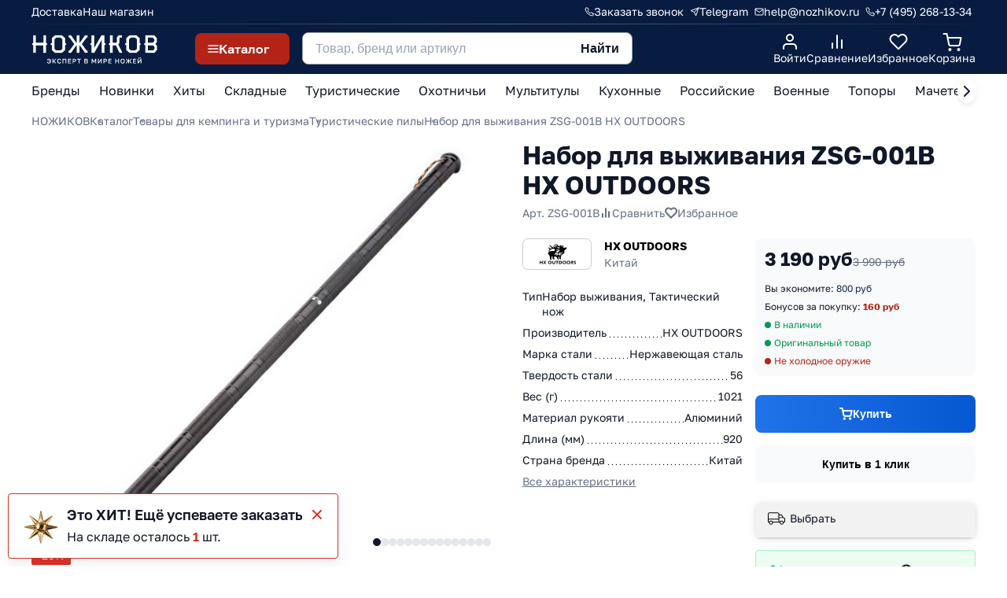

--- FILE ---
content_type: text/html; charset=utf-8
request_url: https://www.nozhikov.ru/product/mnogofunktsionalnaya-takticheskaya-dubinka-hx-outdoors-zsg-001b
body_size: 86120
content:
<!DOCTYPE html>
<html  lang="ru">
<link rel="dns-prefetch" href="https://static.insales-cdn.com" />
<link rel="dns-prefetch" href="https://img.nozhikov.ru" />
<link rel= "dns-prefetch" href="https://mc.yandex.ru" />

  <head><link media='print' onload='this.media="all"' rel='stylesheet' type='text/css' href='/served_assets/public/jquery.modal-0c2631717f4ce8fa97b5d04757d294c2bf695df1d558678306d782f4bf7b4773.css'><meta data-config="{&quot;product_id&quot;:140091764}" name="page-config" content="" /><meta data-config="{&quot;money_with_currency_format&quot;:{&quot;delimiter&quot;:&quot; &quot;,&quot;separator&quot;:&quot;.&quot;,&quot;format&quot;:&quot;%n %u&quot;,&quot;unit&quot;:&quot;руб&quot;,&quot;show_price_without_cents&quot;:1},&quot;currency_code&quot;:&quot;RUR&quot;,&quot;currency_iso_code&quot;:&quot;RUB&quot;,&quot;default_currency&quot;:{&quot;title&quot;:&quot;Российский рубль&quot;,&quot;code&quot;:&quot;RUR&quot;,&quot;rate&quot;:1.0,&quot;format_string&quot;:&quot;%n %u&quot;,&quot;unit&quot;:&quot;руб&quot;,&quot;price_separator&quot;:&quot;&quot;,&quot;is_default&quot;:true,&quot;price_delimiter&quot;:&quot;&quot;,&quot;show_price_with_delimiter&quot;:true,&quot;show_price_without_cents&quot;:true},&quot;facebook&quot;:{&quot;pixelActive&quot;:true,&quot;currency_code&quot;:&quot;RUB&quot;,&quot;use_variants&quot;:false},&quot;vk&quot;:{&quot;pixel_active&quot;:null,&quot;price_list_id&quot;:null},&quot;new_ya_metrika&quot;:true,&quot;ecommerce_data_container&quot;:&quot;dataLayer&quot;,&quot;common_js_version&quot;:null,&quot;vue_ui_version&quot;:null,&quot;feedback_captcha_enabled&quot;:&quot;1&quot;,&quot;account_id&quot;:197266,&quot;hide_items_out_of_stock&quot;:false,&quot;forbid_order_over_existing&quot;:false,&quot;minimum_items_price&quot;:1,&quot;enable_comparison&quot;:true,&quot;locale&quot;:&quot;ru&quot;,&quot;client_group&quot;:null,&quot;consent_to_personal_data&quot;:{&quot;active&quot;:true,&quot;obligatory&quot;:false,&quot;description&quot;:&quot;\u003cp\u003eНастоящим подтверждаю, что я ознакомлен и согласен с условиями \u003ca href=\&quot;/page/publichnaya-oferta\&quot; target=\&quot;blank\&quot;\u003eпубличной оферты\u003c/a\u003e и \u003ca href=\&quot;/page/politika-konfidentsialnosti\&quot; target=\&quot;blank\&quot;\u003eполитики конфиденциальности\u003c/a\u003e.\u003c/p\u003e&quot;},&quot;recaptcha_key&quot;:&quot;6LfXhUEmAAAAAOGNQm5_a2Ach-HWlFKD3Sq7vfFj&quot;,&quot;recaptcha_key_v3&quot;:&quot;6LcZi0EmAAAAAPNov8uGBKSHCvBArp9oO15qAhXa&quot;,&quot;yandex_captcha_key&quot;:&quot;ysc1_ec1ApqrRlTZTXotpTnO8PmXe2ISPHxsd9MO3y0rye822b9d2&quot;,&quot;checkout_float_order_content_block&quot;:false,&quot;available_products_characteristics_ids&quot;:null,&quot;sber_id_app_id&quot;:&quot;5b5a3c11-72e5-4871-8649-4cdbab3ba9a4&quot;,&quot;theme_generation&quot;:2,&quot;quick_checkout_captcha_enabled&quot;:false,&quot;max_order_lines_count&quot;:500,&quot;sber_bnpl_min_amount&quot;:1000,&quot;sber_bnpl_max_amount&quot;:150000,&quot;counter_settings&quot;:{&quot;data_layer_name&quot;:&quot;dataLayer&quot;,&quot;new_counters_setup&quot;:true,&quot;add_to_cart_event&quot;:true,&quot;remove_from_cart_event&quot;:true,&quot;add_to_wishlist_event&quot;:true,&quot;purchase_event&quot;:true},&quot;site_setting&quot;:{&quot;show_cart_button&quot;:true,&quot;show_service_button&quot;:false,&quot;show_marketplace_button&quot;:false,&quot;show_quick_checkout_button&quot;:true},&quot;warehouses&quot;:[{&quot;id&quot;:768665,&quot;title&quot;:&quot;Основной склад&quot;,&quot;array_index&quot;:0},{&quot;id&quot;:4101862,&quot;title&quot;:&quot;Витрина&quot;,&quot;array_index&quot;:3},{&quot;id&quot;:4101863,&quot;title&quot;:&quot;Удаленный склад&quot;,&quot;array_index&quot;:4},{&quot;id&quot;:768758,&quot;title&quot;:&quot;Дропшиппинг&quot;,&quot;array_index&quot;:1},{&quot;id&quot;:1087478,&quot;title&quot;:&quot;Санкт-Петербург (архив)&quot;,&quot;array_index&quot;:2}],&quot;captcha_type&quot;:&quot;google&quot;,&quot;human_readable_urls&quot;:false}" name="shop-config" content="" /><meta name='js-evnvironment' content='production' /><meta name='default-locale' content='ru' /><meta name='insales-redefined-api-methods' content="[]" /><script type="text/javascript" src="https://static.insales-cdn.com/assets/static-versioned/v3.72/static/libs/lodash/4.17.21/lodash.min.js"></script><script>dataLayer= []; dataLayer.push({
        event: 'view_item',
        ecommerce: {
          items: [{"item_id":"140091764","item_name":"Набор для выживания ZSG-001B HX OUTDOORS","item_category":"Каталог/Товары для кемпинга и туризма/Туристические пилы","price":3190}]
         }
      });</script>
<!--InsalesCounter -->
<script type="text/javascript">
(function() {
  if (typeof window.__insalesCounterId !== 'undefined') {
    return;
  }

  try {
    Object.defineProperty(window, '__insalesCounterId', {
      value: 197266,
      writable: true,
      configurable: true
    });
  } catch (e) {
    console.error('InsalesCounter: Failed to define property, using fallback:', e);
    window.__insalesCounterId = 197266;
  }

  if (typeof window.__insalesCounterId === 'undefined') {
    console.error('InsalesCounter: Failed to set counter ID');
    return;
  }

  let script = document.createElement('script');
  script.async = true;
  script.src = '/javascripts/insales_counter.js?7';
  let firstScript = document.getElementsByTagName('script')[0];
  firstScript.parentNode.insertBefore(script, firstScript);
})();
</script>
<!-- /InsalesCounter -->
    <script type="text/javascript">
      (function() {
              window.__rees_shop_id = "33444ec9c71357598c36846e101f7d";
      var fileref = document.createElement('link'); 
      fileref.setAttribute('rel','preload'); 
      fileref.setAttribute('href', '//cdn.rees46.ru/insales.min.js'); 
      fileref.setAttribute('as', 'script'); 
      document.getElementsByTagName('head')[0].appendChild(fileref);
      fileref = document.createElement('script'); 
      fileref.setAttribute('type','text/javascript'); 
      fileref.setAttribute('src', '//cdn.rees46.ru/insales.min.js'); 
      fileref.setAttribute('async', 'true'); 
      document.getElementsByTagName('head')[0].appendChild(fileref);
      window.r46_app_installation_date = "2023-08-12 11:03:40 +0300";
      window.r46=window.r46||function(){(r46.q=r46.q||[]).push(arguments)};

      })();
    </script>

    <script type="text/javascript">
      (function() {
        var fileref = document.createElement('script');
        fileref.setAttribute("type","text/javascript");
        fileref.setAttribute("src", 'https://pnn.insales-tech.ru/pnn/pnn.js');
        document.getElementsByTagName("head")[0].appendChild(fileref);
      })();
    </script>
<link rel="preload" href="https://api.nozhikov.ru/src/critical.css" as="style" onload="this.onload=null;this.rel='stylesheet'">
<meta name="yandex-verification" content="64f2ba8b26dde1ab" />

<link rel="preload" fetchpriority="high" as="image" href="https://api.nozhikov.ru/src/img/start_mob.jpg" type="image/jpg">
<link rel="preload" fetchpriority="high" as="image" href="https://api.nozhikov.ru/src/img/start_desc_new.jpg" type="image/jpg"><link rel="icon"  href="https://img.nozhikov.ru/files/1/7259/22256731/original/favicon.svg" type="image/svg+xml">
<meta name="viewport" content="width=device-width, initial-scale=1.0" />
<title>Набор для выживания ZSG-001B HX OUTDOORS - купить по цене 3 190 руб с доставкой</title>
<meta name="description" content="В наличии >>> Набор для выживания ZSG-001B HX OUTDOORS в интернет-магазине НОЖИКОВ в Москве с доставкой по России. Артикул ZSG-001B. Оригинальные товары, гарантия качества."><meta property="og:type" content="website">

			<meta property="og:url" content="https://www.nozhikov.ru/product/mnogofunktsionalnaya-takticheskaya-dubinka-hx-outdoors-zsg-001b">
			<meta property="og:title" content="Набор для выживания ZSG-001B HX OUTDOORS">
			<meta property="og:description" content="В наличии >>> Набор для выживания ZSG-001B HX OUTDOORS в интернет-магазине НОЖИКОВ в Москве с доставкой по России. Артикул ZSG-001B. Оригинальные товары, гарантия качества.">
			<meta property="og:image" content="https://img.nozhikov.ru/images/products/1/3252/433409204/5.jpg">
		








<link rel="canonical" href="https://www.nozhikov.ru/product/mnogofunktsionalnaya-takticheskaya-dubinka-hx-outdoors-zsg-001b">
<meta name="robots" content="index,follow" /><meta name="zen-verification" content="E7qxud72eaV5Pt08h8zUmRK0xmukWVfBUMQmL9z2ua7cma3tOoroQWxmCwTZT6DG" />
<meta name="google-site-verification" content="lyFOeneS4Lvww_KB3K06jOxrdFdyv_Y9Jqf-_UfWWsw" />
<meta name="google-site-verification" content="OiWNbcDTsVRlu5P6SPZx5cqaiTbRG--OTu0O4gCnCvM" />
<meta name="msvalidate.01" content="C33CBDB6DA009BCD4B0E1AF20A8624BA" /><meta name='product-id' content='140091764' />
</head>
  <body>

 <div class="header header_ny_">
  <div class="header_top_line">
    <div class="container">
      <div class="header_top_line_wrapper">
        <div class="header_top_line_menu"><a href="/page/dostavka-i-oplata" title="Доставка">Доставка</a><a href="/page/kontakty" title="Наш магазин">Наш магазин</a></div>
        <div class="header_top_line_links">
          <div class="header_link_item">
            <a href="/" class="js-modal-feedback">
              <svg width="12" height="12" viewBox="0 0 12 12" fill="none" xmlns="http://www.w3.org/2000/svg"><path d="M10.9987 8.46005V9.96005C10.9993 10.0993 10.9708 10.2371 10.915 10.3647C10.8592 10.4923 10.7774 10.6068 10.6748 10.701C10.5722 10.7951 10.451 10.8668 10.3191 10.9114C10.1872 10.956 10.0474 10.9726 9.90874 10.96C8.37016 10.7929 6.89224 10.2671 5.59375 9.42505C4.38566 8.65738 3.36141 7.63313 2.59375 6.42505C1.74873 5.12065 1.22287 3.63555 1.05875 2.09005C1.04625 1.95178 1.06268 1.81243 1.107 1.68086C1.15131 1.54929 1.22253 1.42839 1.31613 1.32586C1.40973 1.22332 1.52365 1.1414 1.65064 1.08531C1.77763 1.02922 1.91492 1.00018 2.05375 1.00005H3.55375C3.7964 0.99766 4.03164 1.08359 4.21563 1.24181C4.39961 1.40004 4.51978 1.61977 4.55375 1.86005C4.61706 2.34008 4.73447 2.81141 4.90375 3.26505C4.97102 3.44401 4.98558 3.63851 4.9457 3.82549C4.90582 4.01247 4.81318 4.1841 4.67875 4.32005L4.04375 4.95505C4.75552 6.20682 5.79197 7.24327 7.04375 7.95505L7.67874 7.32005C7.81469 7.18562 7.98632 7.09297 8.1733 7.05309C8.36029 7.01322 8.55478 7.02778 8.73374 7.09505C9.18738 7.26432 9.65871 7.38174 10.1387 7.44505C10.3816 7.47931 10.6034 7.60165 10.762 7.7888C10.9206 7.97594 11.0048 8.21484 10.9987 8.46005Z" stroke="white" stroke-linecap="round" stroke-linejoin="round"/></svg>
              <span>Заказать звонок</span>
            </a>
          </div>
          
          <div class="header_link_item">
            <a href="https://t.me/nozhikov_bot" target="_blank">
              <svg width="12" height="12" viewBox="0 0 12 12" fill="none" xmlns="http://www.w3.org/2000/svg"><g clip-path="url(#clip0_9776_19510)"><path d="M11 1L5.5 6.5" stroke="white" stroke-linecap="round" stroke-linejoin="round"/><path d="M11 1L7.5 11L5.5 6.5L1 4.5L11 1Z" stroke="white" stroke-linecap="round" stroke-linejoin="round"/></g><defs><clipPath id="clip0_9776_19510"><rect width="12" height="12" fill="white"/></clipPath></defs></svg>
              <span>Telegram</span>
            </a>
          </div>
          <div class="header_link_item">
            <a href="mailto:help@nozhikov.ru">
              <svg width="12" height="10" viewBox="0 0 12 10" fill="none" xmlns="http://www.w3.org/2000/svg"><path d="M2 1H10C10.55 1 11 1.45 11 2V8C11 8.55 10.55 9 10 9H2C1.45 9 1 8.55 1 8V2C1 1.45 1.45 1 2 1Z" stroke="white" stroke-linecap="round" stroke-linejoin="round"/><path d="M11 2L6 5.5L1 2" stroke="white" stroke-linecap="round" stroke-linejoin="round"/></svg>
              <span>help@nozhikov.ru</span>
            </a>
          </div>
          <div class="header_link_item">
            <a href="tel:+74952681334">
              <svg width="12" height="12" viewBox="0 0 12 12" fill="none" xmlns="http://www.w3.org/2000/svg"><path d="M10.9987 8.46005V9.96005C10.9993 10.0993 10.9708 10.2371 10.915 10.3647C10.8592 10.4923 10.7774 10.6068 10.6748 10.701C10.5722 10.7951 10.451 10.8668 10.3191 10.9114C10.1872 10.956 10.0474 10.9726 9.90874 10.96C8.37016 10.7929 6.89224 10.2671 5.59375 9.42505C4.38566 8.65738 3.36141 7.63313 2.59375 6.42505C1.74873 5.12065 1.22287 3.63555 1.05875 2.09005C1.04625 1.95178 1.06268 1.81243 1.107 1.68086C1.15131 1.54929 1.22253 1.42839 1.31613 1.32586C1.40973 1.22332 1.52365 1.1414 1.65064 1.08531C1.77763 1.02922 1.91492 1.00018 2.05375 1.00005H3.55375C3.7964 0.99766 4.03164 1.08359 4.21563 1.24181C4.39961 1.40004 4.51978 1.61977 4.55375 1.86005C4.61706 2.34008 4.73447 2.81141 4.90375 3.26505C4.97102 3.44401 4.98558 3.63851 4.9457 3.82549C4.90582 4.01247 4.81318 4.1841 4.67875 4.32005L4.04375 4.95505C4.75552 6.20682 5.79197 7.24327 7.04375 7.95505L7.67874 7.32005C7.81469 7.18562 7.98632 7.09297 8.1733 7.05309C8.36029 7.01322 8.55478 7.02778 8.73374 7.09505C9.18738 7.26432 9.65871 7.38174 10.1387 7.44505C10.3816 7.47931 10.6034 7.60165 10.762 7.7888C10.9206 7.97594 11.0048 8.21484 10.9987 8.46005Z" stroke="white" stroke-linecap="round" stroke-linejoin="round"/></svg>
              <span>
                
                +7 (495) 268-13-34
                
              </span>
            </a>
          </div>
        </div>
      </div>
    </div>
  </div>
  <div class="header_content">
    <div class="container">
      <div class="header_content_wrapper">
        <div class="header_content_logo"><a href="/" title="Главная" class="header_logo">
            <svg class="header_logo_desc" width="148" height="37" viewBox="0 0 270 66" fill="none" xmlns="http://www.w3.org/2000/svg"><g clip-path="url(#clip0_11310_87574)"><path d="M34.4719 19.5263L31.2086 22.3634V38.7183H25.5187V22.3634H9.3695V38.7183H3.76331V22.3634L0.5 19.5263L3.76331 16.6892V0.0839844H9.45317V16.6892H25.6024V0.0839844H31.2922V16.6892L34.4719 19.5263Z" fill="white"/><path d="M75.2227 19.6084L71.9594 22.4455V32.4587L64.6797 38.8838H50.9571L43.6774 32.4587V22.4455L40.4141 19.6084L43.6774 16.7713V6.59117L50.9571 0.166016H64.7634L72.043 6.59117V16.7713L75.2227 19.6084ZM66.3532 29.705V9.26137L62.3368 5.75674H53.3836L49.3672 9.26137V29.7885L53.3836 33.2097H62.2531L66.3532 29.705Z" fill="white"/><path d="M91.7969 19.6098L81.7559 5.75815H79.6641V0.0839844H84.4335L96.1479 16.6893H97.0684V0.0839844H102.758V16.6893H103.679L115.393 0.0839844H120.163V5.75815H118.071L108.03 19.6098L118.071 33.2111H120.163V38.8852H115.393L103.679 22.4469H102.758V38.8018H97.0684V22.4469H96.1479L84.4335 38.8852H79.6641V33.2111H81.7559L91.7969 19.6098Z" fill="white"/><path d="M128.857 16.6893V0.0839844H134.547V27.9541L150.445 0.0839844H156.47V16.6893L159.733 19.5263L156.47 22.3634V38.8018H150.78V10.0972L134.547 38.8018H128.857V22.3634L125.594 19.5263L128.857 16.6893Z" fill="white"/><path d="M183.17 15.1033V5.25694L187.353 0.0834423H194.215V5.75761H190.031L188.776 7.42648V17.1894L186.266 20.2768L195.303 38.7178H189.194L181.078 22.3629H174.133V38.7178H168.443V22.3629L165.18 19.5258L168.443 16.6887V0H174.133V16.6887H181.831L183.17 15.1033Z" fill="white"/><path d="M235.119 19.6084L231.856 22.4455V32.4587L224.576 38.8838H210.77L203.49 32.4587V22.4455L200.227 19.6084L203.49 16.7713V6.59117L210.77 0.166016H224.576L231.856 6.59117V16.7713L235.119 19.6084ZM226.249 29.705V9.26137L222.233 5.75674H213.363L209.347 9.26137V29.7885L213.363 33.2097H222.233L226.249 29.705Z" fill="white"/><path d="M269.69 31.5417L263.582 38.8013H244.17V22.3629L240.906 19.5258L244.17 16.6887V0H262.996L269.272 7.25959V15.0198L265.758 19.2755L269.69 23.5311V31.5417ZM263.666 12.6834V9.7629L260.319 5.67416H249.859V16.6887H260.319L263.666 12.6834ZM264.084 29.1218V25.9509L260.988 22.5298H249.943V33.2105H260.988L264.084 29.1218Z" fill="white"/></g><path d="M37.402 61.154C36.87 61.154 36.3753 61.0933 35.918 60.972C35.4606 60.8507 35.05 60.664 34.686 60.412C34.3313 60.1507 34.042 59.8147 33.818 59.404C33.6033 58.9933 33.468 58.4987 33.412 57.92H35.19C35.2646 58.4613 35.484 58.8907 35.848 59.208C36.212 59.516 36.73 59.67 37.402 59.67C37.7006 59.67 37.99 59.6233 38.27 59.53C38.55 59.4273 38.802 59.264 39.026 59.04C39.2593 58.8067 39.4506 58.5033 39.6 58.13C39.7493 57.7473 39.8426 57.2807 39.88 56.73H36.212V55.33H39.88C39.8333 54.6393 39.6933 54.0933 39.46 53.692C39.236 53.2813 38.9466 52.9873 38.592 52.81C38.2373 52.6233 37.8406 52.53 37.402 52.53C36.8606 52.53 36.3846 52.67 35.974 52.95C35.5633 53.23 35.2973 53.6733 35.176 54.28H33.412C33.4586 53.7387 33.5893 53.2673 33.804 52.866C34.0186 52.4647 34.3033 52.1287 34.658 51.858C35.0126 51.5873 35.4233 51.3867 35.89 51.256C36.3566 51.116 36.8606 51.046 37.402 51.046C38.0086 51.046 38.5686 51.1393 39.082 51.326C39.5953 51.5127 40.048 51.802 40.44 52.194C40.832 52.586 41.1353 53.09 41.35 53.706C41.5646 54.3127 41.672 55.0407 41.672 55.89V56.17C41.672 57.0567 41.5646 57.8173 41.35 58.452C41.1353 59.0773 40.832 59.5907 40.44 59.992C40.048 60.3933 39.5953 60.6873 39.082 60.874C38.5686 61.0607 38.0086 61.154 37.402 61.154ZM44.968 61V51.2H46.648V55.302H47.628L51.184 51.2H53.088L48.958 55.862L53.228 61H51.184L47.628 56.618H46.648V61H44.968ZM59.6056 61.154C58.803 61.154 58.0796 60.986 57.4356 60.65C56.7916 60.3047 56.2783 59.768 55.8956 59.04C55.5223 58.3027 55.3356 57.346 55.3356 56.17V55.89C55.3356 55.0407 55.4476 54.3127 55.6716 53.706C55.8956 53.09 56.199 52.586 56.5816 52.194C56.9736 51.802 57.4263 51.5127 57.9396 51.326C58.4623 51.1393 59.0176 51.046 59.6056 51.046C60.147 51.046 60.651 51.116 61.1176 51.256C61.5843 51.3867 61.995 51.5873 62.3496 51.858C62.7043 52.1287 62.989 52.4647 63.2036 52.866C63.4183 53.2673 63.549 53.7387 63.5956 54.28H61.8316C61.7103 53.6733 61.449 53.23 61.0476 52.95C60.6556 52.67 60.175 52.53 59.6056 52.53C59.195 52.53 58.7983 52.6373 58.4156 52.852C58.033 53.0573 57.7156 53.4027 57.4636 53.888C57.221 54.3733 57.0996 55.0407 57.0996 55.89V56.17C57.0996 56.842 57.1743 57.4067 57.3236 57.864C57.473 58.312 57.669 58.6667 57.9116 58.928C58.1636 59.1893 58.4343 59.3807 58.7236 59.502C59.0223 59.614 59.3163 59.67 59.6056 59.67C60.2776 59.67 60.7956 59.516 61.1596 59.208C61.533 58.8907 61.757 58.4613 61.8316 57.92H63.5956C63.5396 58.4987 63.3996 58.9933 63.1756 59.404C62.961 59.8147 62.6716 60.1507 62.3076 60.412C61.953 60.664 61.547 60.8507 61.0896 60.972C60.6323 61.0933 60.1376 61.154 59.6056 61.154ZM66.7516 61V51.2H74.7316V61H73.0516V52.656H68.4316V61H66.7516ZM78.5116 61V51.2H85.0916V52.656H80.1916V55.232H84.6716V56.688H80.1916V59.544H85.0916V61H78.5116ZM88.3849 61V51.2H91.9549C92.8323 51.2 93.5556 51.3307 94.1249 51.592C94.6943 51.844 95.1143 52.2033 95.3849 52.67C95.6649 53.1367 95.8049 53.6873 95.8049 54.322C95.8049 54.9567 95.6649 55.5073 95.3849 55.974C95.1143 56.4407 94.6943 56.8047 94.1249 57.066C93.5556 57.318 92.8323 57.444 91.9549 57.444H90.0649V61H88.3849ZM90.0649 55.988H91.8149C92.7016 55.988 93.3083 55.8527 93.6349 55.582C93.9616 55.302 94.1249 54.882 94.1249 54.322C94.1249 53.7713 93.9616 53.356 93.6349 53.076C93.3083 52.796 92.7016 52.656 91.8149 52.656H90.0649V55.988ZM101.129 61V52.656H97.8387V51.2H106.099V52.656H102.809V61H101.129ZM113.657 61V51.2H117.577C118.688 51.2 119.5 51.438 120.013 51.914C120.536 52.39 120.797 53.0247 120.797 53.818C120.797 54.322 120.666 54.756 120.405 55.12C120.144 55.4747 119.784 55.7313 119.327 55.89C119.906 56.0207 120.363 56.2867 120.699 56.688C121.044 57.08 121.217 57.5933 121.217 58.228C121.217 58.7693 121.1 59.25 120.867 59.67C120.634 60.09 120.265 60.4167 119.761 60.65C119.257 60.8833 118.604 61 117.801 61H113.657ZM115.337 59.544H117.619C118.347 59.544 118.846 59.4273 119.117 59.194C119.397 58.9607 119.537 58.6013 119.537 58.116C119.537 57.64 119.397 57.276 119.117 57.024C118.837 56.7627 118.333 56.632 117.605 56.632H115.337V59.544ZM115.337 55.288H117.367C118.02 55.288 118.473 55.1667 118.725 54.924C118.986 54.6813 119.117 54.3547 119.117 53.944C119.117 53.524 118.991 53.2067 118.739 52.992C118.487 52.768 118.03 52.656 117.367 52.656H115.337V55.288ZM129.124 61V51.2H130.86L133.982 57.01L137.104 51.2H138.784V61H137.104V54.14L134.514 58.97H133.394L130.804 54.14V61H129.124ZM142.566 61V51.2H144.246V58.34L149.062 51.2H150.686V61H149.006V53.86L144.19 61H142.566ZM154.463 61V51.2H158.033C158.91 51.2 159.633 51.3307 160.203 51.592C160.772 51.844 161.192 52.2033 161.463 52.67C161.743 53.1367 161.883 53.6873 161.883 54.322C161.883 54.9567 161.743 55.5073 161.463 55.974C161.192 56.4407 160.772 56.8047 160.203 57.066C159.633 57.318 158.91 57.444 158.033 57.444H156.143V61H154.463ZM156.143 55.988H157.893C158.779 55.988 159.386 55.8527 159.713 55.582C160.039 55.302 160.203 54.882 160.203 54.322C160.203 53.7713 160.039 53.356 159.713 53.076C159.386 52.796 158.779 52.656 157.893 52.656H156.143V55.988ZM164.965 61V51.2H171.545V52.656H166.645V55.232H171.125V56.688H166.645V59.544H171.545V61H164.965ZM179.598 61V51.2H181.278V55.232H186.038V51.2H187.718V61H186.038V56.688H181.278V61H179.598ZM195.485 61.154C194.888 61.154 194.318 61.0607 193.777 60.874C193.245 60.6873 192.769 60.398 192.349 60.006C191.929 59.6047 191.598 59.0913 191.355 58.466C191.122 57.8313 191.005 57.066 191.005 56.17V55.89C191.005 55.0313 191.122 54.2987 191.355 53.692C191.598 53.076 191.929 52.572 192.349 52.18C192.769 51.788 193.245 51.5033 193.777 51.326C194.318 51.1393 194.888 51.046 195.485 51.046C196.082 51.046 196.647 51.1393 197.179 51.326C197.72 51.5033 198.201 51.788 198.621 52.18C199.041 52.572 199.368 53.076 199.601 53.692C199.844 54.2987 199.965 55.0313 199.965 55.89V56.17C199.965 57.066 199.844 57.8313 199.601 58.466C199.368 59.0913 199.041 59.6047 198.621 60.006C198.201 60.398 197.72 60.6873 197.179 60.874C196.647 61.0607 196.082 61.154 195.485 61.154ZM195.485 59.67C195.952 59.67 196.39 59.558 196.801 59.334C197.212 59.11 197.548 58.746 197.809 58.242C198.07 57.7287 198.201 57.038 198.201 56.17V55.89C198.201 55.0687 198.07 54.4153 197.809 53.93C197.548 53.4353 197.212 53.0807 196.801 52.866C196.39 52.642 195.952 52.53 195.485 52.53C195.018 52.53 194.575 52.642 194.155 52.866C193.744 53.0807 193.408 53.4353 193.147 53.93C192.895 54.4153 192.769 55.0687 192.769 55.89V56.17C192.769 57.038 192.895 57.7287 193.147 58.242C193.408 58.746 193.744 59.11 194.155 59.334C194.575 59.558 195.018 59.67 195.485 59.67ZM202.071 61L205.571 55.904L202.211 51.2H204.031L206.901 55.302H207.741V51.2H209.421V55.302H210.261L213.187 51.2H214.951L211.591 55.848L215.091 61H213.187L210.261 56.618H209.421V61H207.741V56.618H206.901L203.947 61H202.071ZM217.968 61V51.2H224.548V52.656H219.648V55.232H224.128V56.688H219.648V59.544H224.548V61H217.968ZM227.841 61V51.2H229.521V58.34L234.337 51.2H235.961V61H234.281V53.86L229.465 61H227.841ZM231.901 50.57C231.323 50.57 230.847 50.486 230.473 50.318C230.1 50.1407 229.825 49.8887 229.647 49.562C229.47 49.226 229.381 48.8153 229.381 48.33H230.921C230.921 48.7593 231.001 49.0627 231.159 49.24C231.327 49.4173 231.575 49.506 231.901 49.506C232.228 49.506 232.471 49.4173 232.629 49.24C232.797 49.0627 232.881 48.7593 232.881 48.33H234.421C234.421 48.8153 234.333 49.226 234.155 49.562C233.978 49.8887 233.703 50.1407 233.329 50.318C232.956 50.486 232.48 50.57 231.901 50.57Z" fill="white"/><defs><clipPath id="clip0_11310_87574"><rect width="269" height="39" fill="white" transform="translate(0.5)"/></clipPath></defs></svg>
            <svg class="header_logo_mob" width="138" height="20" viewBox="0 0 138 20" fill="none" xmlns="http://www.w3.org/2000/svg"><path d="M17.711 9.96201L16.0461 11.4095V19.7536H13.1432V11.4095H4.90403V19.7536H2.04381V11.4095L0.378906 9.96201L2.04381 8.51456V0.0427246H4.94672V8.51456H13.1859V0.0427246H16.0888V8.51456L17.711 9.96201Z" fill="white"/><path d="M38.5012 10.0041L36.8363 11.4516V16.5602L33.1223 19.8383H26.1211L22.4071 16.5602V11.4516L20.7422 10.0041L22.4071 8.55668V3.36289L26.1211 0.0848389H33.1649L36.879 3.36289V8.55668L38.5012 10.0041ZM33.976 15.1553V4.72519L31.9269 2.93717H27.3591L25.31 4.72519V15.1979L27.3591 16.9434H31.8842L33.976 15.1553Z" fill="white"/><path d="M46.9596 10.0046L41.8368 2.93763H40.7695V0.0427246H43.2029L49.1794 8.51456H49.649V0.0427246H52.5519V8.51456H53.0215L58.9981 0.0427246H61.4314V2.93763H60.3642L55.2414 10.0046L60.3642 16.9438H61.4314V19.8387H58.9981L53.0215 11.452H52.5519V19.7962H49.649V11.452H49.1794L43.2029 19.8387H40.7695V16.9438H41.8368L46.9596 10.0046Z" fill="white"/><path d="M65.8641 8.51456V0.0427246H68.767V14.2618L76.8781 0.0427246H79.9518V8.51456L81.6167 9.96202L79.9518 11.4095V19.7962H77.0489V5.15137L68.767 19.7962H65.8641V11.4095L64.1992 9.96202L65.8641 8.51456Z" fill="white"/><path d="M93.5768 7.70554V2.68204L95.7113 0.0425714H99.2118V2.93747H97.0773L96.437 3.78891V8.76984L95.1563 10.345L99.7668 19.7534H96.6504L92.5095 11.4093H88.9663V19.7534H86.0633V11.4093L84.3984 9.96186L86.0633 8.51441V0H88.9663V8.51441H92.8937L93.5768 7.70554Z" fill="white"/><path d="M120.079 10.0041L118.414 11.4516V16.5602L114.7 19.8383H107.656L103.942 16.5602V11.4516L102.277 10.0041L103.942 8.55668V3.36289L107.656 0.0848389H114.7L118.414 3.36289V8.55668L120.079 10.0041ZM115.554 15.1553V4.72519L113.505 2.93717H108.98L106.931 4.72519V15.1979L108.98 16.9434H113.505L115.554 15.1553Z" fill="white"/><path d="M137.717 16.0922L134.6 19.796H124.696V11.4093L123.031 9.96186L124.696 8.51441V0H134.301L137.503 3.70377V7.66297L135.71 9.83414L137.717 12.0053V16.0922ZM134.643 6.47095V4.98093L132.935 2.8949H127.599V8.51441H132.935L134.643 6.47095ZM134.856 14.8576V13.2399L133.277 11.4945H127.642V16.9437H133.277L134.856 14.8576Z" fill="white"/></svg>
          </a></div>
        <div class="header_content_menu">
          <div class="header_content_menu_button js-open-menu">
            <svg class="menu_open" width="14" height="10" viewBox="0 0 14 10" fill="none" xmlns="http://www.w3.org/2000/svg"><path d="M1 5H13" stroke="white" stroke-width="1.5" stroke-linecap="round" stroke-linejoin="round"/><path d="M1 1H13" stroke="white" stroke-width="1.5" stroke-linecap="round" stroke-linejoin="round"/><path d="M1 9H13" stroke="white" stroke-width="1.5" stroke-linecap="round" stroke-linejoin="round"/></svg>
            <svg class="menu_close" width="14" height="14" viewBox="0 0 14 14" fill="none" xmlns="http://www.w3.org/2000/svg"><path d="M13 1L1 13" stroke="white" stroke-width="2" stroke-linecap="round" stroke-linejoin="round"/><path d="M1 1L13 13" stroke="white" stroke-width="2" stroke-linecap="round" stroke-linejoin="round"/></svg>
            <span>Каталог</span>
          </div>
          <div class="header_content_menu_wrapper">
            <div class="collections_menu">
              <div class="collections_menu_wrapper">
                <div class="collections_menu_items">
                  <div class="collections_menu_items_mobile">
                    <div class="menu_mobile_item menu_mobile_button">
                      <a href="#" class="js-open-mob-menu">
                        <svg width="24" height="24" viewBox="0 0 24 24" fill="none" xmlns="http://www.w3.org/2000/svg"><path d="M10 3H3V10H10V3Z" stroke="white" stroke-width="2" stroke-linecap="round" stroke-linejoin="round"/><path d="M21 3H14V10H21V3Z" stroke="white" stroke-width="2" stroke-linecap="round" stroke-linejoin="round"/><path d="M21 14H14V21H21V14Z" stroke="white" stroke-width="2" stroke-linecap="round" stroke-linejoin="round"/><path d="M10 14H3V21H10V14Z" stroke="white" stroke-width="2" stroke-linecap="round" stroke-linejoin="round"/></svg>
                        <span>Каталог</span>
                        <svg width="24" height="24" viewBox="0 0 24 24" fill="none" xmlns="http://www.w3.org/2000/svg"><path d="M9 18L15 12L9 6" stroke="white" stroke-width="2" stroke-linecap="round" stroke-linejoin="round"/></svg>
                      </a>
                    </div>
                    <div class="menu_mobile_item">
                      <a href="/collection/tovary-so-skidkoy">
                        <svg width="24" height="24" viewBox="0 0 24 24" fill="none" xmlns="http://www.w3.org/2000/svg"><path d="M19 5L5 19" stroke="#25282B" stroke-width="2" stroke-linecap="round" stroke-linejoin="round"/><path d="M6.5 9C7.88071 9 9 7.88071 9 6.5C9 5.11929 7.88071 4 6.5 4C5.11929 4 4 5.11929 4 6.5C4 7.88071 5.11929 9 6.5 9Z" stroke="#25282B" stroke-width="2" stroke-linecap="round" stroke-linejoin="round"/><path d="M17.5 20C18.8807 20 20 18.8807 20 17.5C20 16.1193 18.8807 15 17.5 15C16.1193 15 15 16.1193 15 17.5C15 18.8807 16.1193 20 17.5 20Z" stroke="#25282B" stroke-width="2" stroke-linecap="round" stroke-linejoin="round"/></svg>
                        <span>Распродажа</span>
                        <svg width="24" height="24" viewBox="0 0 24 24" fill="none" xmlns="http://www.w3.org/2000/svg"><path d="M9 18L15 12L9 6" stroke="#101828" stroke-width="2" stroke-linecap="round" stroke-linejoin="round"/></svg>
                      </a>
                    </div>
                    <div class="menu_mobile_item">
                      <a href="/product/podarochnyy-sertifikat">
                        <svg width="24" height="24" viewBox="0 0 24 24" fill="none" xmlns="http://www.w3.org/2000/svg"><path d="M20 12V22H4V12" stroke="#25282B" stroke-width="2" stroke-linecap="round" stroke-linejoin="round"/><path d="M22 7H2V12H22V7Z" stroke="#25282B" stroke-width="2" stroke-linecap="round" stroke-linejoin="round"/><path d="M12 22V7" stroke="#25282B" stroke-width="2" stroke-linecap="round" stroke-linejoin="round"/><path d="M12 7H7.5C6.83696 7 6.20107 6.73661 5.73223 6.26777C5.26339 5.79893 5 5.16304 5 4.5C5 3.83696 5.26339 3.20107 5.73223 2.73223C6.20107 2.26339 6.83696 2 7.5 2C11 2 12 7 12 7Z" stroke="#25282B" stroke-width="2" stroke-linecap="round" stroke-linejoin="round"/><path d="M12 7H16.5C17.163 7 17.7989 6.73661 18.2678 6.26777C18.7366 5.79893 19 5.16304 19 4.5C19 3.83696 18.7366 3.20107 18.2678 2.73223C17.7989 2.26339 17.163 2 16.5 2C13 2 12 7 12 7Z" stroke="#25282B" stroke-width="2" stroke-linecap="round" stroke-linejoin="round"/></svg>
                        <span>Подарочные сертификаты</span>
                        <svg width="24" height="24" viewBox="0 0 24 24" fill="none" xmlns="http://www.w3.org/2000/svg"><path d="M9 18L15 12L9 6" stroke="#101828" stroke-width="2" stroke-linecap="round" stroke-linejoin="round"/></svg>
                      </a>
                    </div>
                    <div class="menu_mobile_item">
                      <a href="/favorites">
                        <svg width="24" height="24" viewBox="0 0 24 24" fill="none" xmlns="http://www.w3.org/2000/svg"><path d="M20.8382 4.60999C20.3274 4.099 19.721 3.69364 19.0535 3.41708C18.3861 3.14052 17.6707 2.99817 16.9482 2.99817C16.2257 2.99817 15.5103 3.14052 14.8428 3.41708C14.1754 3.69364 13.5689 4.099 13.0582 4.60999L11.9982 5.66999L10.9382 4.60999C9.90647 3.5783 8.5072 2.9987 7.04817 2.9987C5.58913 2.9987 4.18986 3.5783 3.15817 4.60999C2.12647 5.64169 1.54688 7.04096 1.54688 8.49999C1.54687 9.95903 2.12647 11.3583 3.15817 12.39L4.21817 13.45L11.9982 21.23L19.7782 13.45L20.8382 12.39C21.3492 11.8792 21.7545 11.2728 22.0311 10.6053C22.3076 9.93789 22.45 9.22248 22.45 8.49999C22.45 7.77751 22.3076 7.0621 22.0311 6.39464C21.7545 5.72718 21.3492 5.12075 20.8382 4.60999V4.60999Z" stroke="#101828" stroke-width="2" stroke-linecap="round" stroke-linejoin="round"/></svg>
                        <span>Избранное</span>
                        <svg width="24" height="24" viewBox="0 0 24 24" fill="none" xmlns="http://www.w3.org/2000/svg"><path d="M9 18L15 12L9 6" stroke="#101828" stroke-width="2" stroke-linecap="round" stroke-linejoin="round"/></svg>
                      </a>
                    </div>
                    <div class="menu_mobile_item">
                      <a href="/compares">
                        <svg width="24" height="24" viewBox="0 0 24 24" fill="none" xmlns="http://www.w3.org/2000/svg"><path d="M18 20V10" stroke="#25282B" stroke-width="2" stroke-linecap="round" stroke-linejoin="round"/><path d="M12 20V4" stroke="#25282B" stroke-width="2" stroke-linecap="round" stroke-linejoin="round"/><path d="M6 20V14" stroke="#25282B" stroke-width="2" stroke-linecap="round" stroke-linejoin="round"/></svg>
                        <span>Сравнение</span>
                        <svg width="24" height="24" viewBox="0 0 24 24" fill="none" xmlns="http://www.w3.org/2000/svg"><path d="M9 18L15 12L9 6" stroke="#101828" stroke-width="2" stroke-linecap="round" stroke-linejoin="round"/></svg>
                      </a>
                    </div>
                    <div class="menu_mobile_item">
                      <a href="/cart_items">
                        <svg width="24" height="24" viewBox="0 0 24 24" fill="none" xmlns="http://www.w3.org/2000/svg"><path d="M9 22C9.55228 22 10 21.5523 10 21C10 20.4477 9.55228 20 9 20C8.44772 20 8 20.4477 8 21C8 21.5523 8.44772 22 9 22Z" stroke="#101828" stroke-width="2" stroke-linecap="round" stroke-linejoin="round"/><path d="M20 22C20.5523 22 21 21.5523 21 21C21 20.4477 20.5523 20 20 20C19.4477 20 19 20.4477 19 21C19 21.5523 19.4477 22 20 22Z" stroke="#101828" stroke-width="2" stroke-linecap="round" stroke-linejoin="round"/><path d="M1 1H5L7.68 14.39C7.77144 14.8504 8.02191 15.264 8.38755 15.5583C8.75318 15.8526 9.2107 16.009 9.68 16H19.4C19.8693 16.009 20.3268 15.8526 20.6925 15.5583C21.0581 15.264 21.3086 14.8504 21.4 14.39L23 6H6" stroke="#101828" stroke-width="2" stroke-linecap="round" stroke-linejoin="round"/></svg>
                        <span>Корзина</span>
                        <svg width="24" height="24" viewBox="0 0 24 24" fill="none" xmlns="http://www.w3.org/2000/svg"><path d="M9 18L15 12L9 6" stroke="#101828" stroke-width="2" stroke-linecap="round" stroke-linejoin="round"/></svg>
                      </a>
                    </div>
                    <div class="menu_mobile_item">
                      <a href="/page/vozvrat">
                        <svg width="24" height="24" viewBox="0 0 24 24" fill="none" xmlns="http://www.w3.org/2000/svg"><path d="M6 2L3 6V20C3 20.5304 3.21071 21.0391 3.58579 21.4142C3.96086 21.7893 4.46957 22 5 22H19C19.5304 22 20.0391 21.7893 20.4142 21.4142C20.7893 21.0391 21 20.5304 21 20V6L18 2H6Z" stroke="#101828" stroke-width="2" stroke-linecap="round" stroke-linejoin="round"/><path d="M3 6H21" stroke="#101828" stroke-width="2" stroke-linecap="round" stroke-linejoin="round"/><path d="M16 10C16 11.0609 15.5786 12.0783 14.8284 12.8284C14.0783 13.5786 13.0609 14 12 14C10.9391 14 9.92172 13.5786 9.17157 12.8284C8.42143 12.0783 8 11.0609 8 10" stroke="#101828" stroke-width="2" stroke-linecap="round" stroke-linejoin="round"/></svg>
                        <span>Обмен и возврат</span>
                        <svg width="24" height="24" viewBox="0 0 24 24" fill="none" xmlns="http://www.w3.org/2000/svg"><path d="M9 18L15 12L9 6" stroke="#101828" stroke-width="2" stroke-linecap="round" stroke-linejoin="round"/></svg>
                      </a>
                    </div>
                    <div class="menu_mobile_item">
                      <a href="/page/dostavka-i-oplata">
                        <svg width="24" height="24" viewBox="0 0 24 24" fill="none" xmlns="http://www.w3.org/2000/svg"><path d="M16 3H1V16H16V3Z" stroke="#101828" stroke-width="2" stroke-linecap="round" stroke-linejoin="round"/><path d="M16 8H20L23 11V16H16V8Z" stroke="#101828" stroke-width="2" stroke-linecap="round" stroke-linejoin="round"/><path d="M5.5 21C6.88071 21 8 19.8807 8 18.5C8 17.1193 6.88071 16 5.5 16C4.11929 16 3 17.1193 3 18.5C3 19.8807 4.11929 21 5.5 21Z" stroke="#101828" stroke-width="2" stroke-linecap="round" stroke-linejoin="round"/><path d="M18.5 21C19.8807 21 21 19.8807 21 18.5C21 17.1193 19.8807 16 18.5 16C17.1193 16 16 17.1193 16 18.5C16 19.8807 17.1193 21 18.5 21Z" stroke="#101828" stroke-width="2" stroke-linecap="round" stroke-linejoin="round"/></svg>
                        <span>Доставка и оплата</span>
                        <svg width="24" height="24" viewBox="0 0 24 24" fill="none" xmlns="http://www.w3.org/2000/svg"><path d="M9 18L15 12L9 6" stroke="#101828" stroke-width="2" stroke-linecap="round" stroke-linejoin="round"/></svg>
                      </a>
                    </div>
                    <div class="menu_mobile_item">
                      <a href="/page/kontakty">
                        <svg width="24" height="24" viewBox="0 0 24 24" fill="none" xmlns="http://www.w3.org/2000/svg"><path d="M2 6H22V10L21.3008 10.4195C20.1924 11.0846 18.8076 11.0846 17.6992 10.4195L17 10L16.3008 10.4195C15.1924 11.0846 13.8077 11.0846 12.6993 10.4195L12 10L11.3007 10.4195C10.1923 11.0846 8.80765 11.0846 7.69925 10.4195L7 10L6.30075 10.4195C5.19235 11.0846 3.80765 11.0846 2.69927 10.4195L2 10V6Z" stroke="#333333" stroke-width="2" stroke-linecap="round" stroke-linejoin="round"/><path d="M4 11.2444V22H20V11" stroke="#333333" stroke-width="2" stroke-linecap="round" stroke-linejoin="round"/><path d="M4 5.9111V2H20V6" stroke="#333333" stroke-width="2" stroke-linecap="round" stroke-linejoin="round"/><path d="M14.5 16H9.5V22H14.5V16Z" stroke="#333333" stroke-width="2" stroke-linecap="round" stroke-linejoin="round"/></svg>
                        <span>Магазин</span>
                        <svg width="24" height="24" viewBox="0 0 24 24" fill="none" xmlns="http://www.w3.org/2000/svg"><path d="M9 18L15 12L9 6" stroke="#101828" stroke-width="2" stroke-linecap="round" stroke-linejoin="round"/></svg>
                      </a>
                    </div>
                    <div class="menu_mobile_item">
                      <a href="/client_account/login">
                        <svg width="24" height="24" viewBox="0 0 24 24" fill="none" xmlns="http://www.w3.org/2000/svg"><path d="M20 7H4C2.89543 7 2 7.89543 2 9V19C2 20.1046 2.89543 21 4 21H20C21.1046 21 22 20.1046 22 19V9C22 7.89543 21.1046 7 20 7Z" stroke="#25282B" stroke-width="2" stroke-linecap="round" stroke-linejoin="round"/><path d="M16 21V5C16 4.46957 15.7893 3.96086 15.4142 3.58579C15.0391 3.21071 14.5304 3 14 3H10C9.46957 3 8.96086 3.21071 8.58579 3.58579C8.21071 3.96086 8 4.46957 8 5V21" stroke="#25282B" stroke-width="2" stroke-linecap="round" stroke-linejoin="round"/></svg>
                        <span>Личный кабинет</span>
                        <svg width="24" height="24" viewBox="0 0 24 24" fill="none" xmlns="http://www.w3.org/2000/svg"><path d="M9 18L15 12L9 6" stroke="#101828" stroke-width="2" stroke-linecap="round" stroke-linejoin="round"/></svg>
                      </a>
                    </div>
                    
                    <div class="menu_mobile_item mobile_links">
                      
                      <a href="https://t.me/nozhikov_bot">
                        <svg width="16" height="16" viewBox="0 0 16 16" fill="none" xmlns="http://www.w3.org/2000/svg"><g clip-path="url(#clip0_10357_18359)"><path d="M10 6.66669L7.33333 9.33335L11.3333 13.3334L14 2.66669L2 7.33335L4.66667 8.66669L6 12.6667L8 10" stroke="black" stroke-width="2" stroke-linecap="round" stroke-linejoin="round"/></g><defs><clipPath id="clip0_10357_18359"><rect width="16" height="16" fill="white"/></clipPath></defs></svg>
                        <span>Telegram</span>
                      </a>
                      <a href="mailto:help@nozhikov.ru">
                        <svg width="17" height="16" viewBox="0 0 17 16" fill="none" xmlns="http://www.w3.org/2000/svg"><g clip-path="url(#clip0_10357_8785)"><path d="M3.16927 2.66669H13.8359C14.5693 2.66669 15.1693 3.26669 15.1693 4.00002V12C15.1693 12.7334 14.5693 13.3334 13.8359 13.3334H3.16927C2.43594 13.3334 1.83594 12.7334 1.83594 12V4.00002C1.83594 3.26669 2.43594 2.66669 3.16927 2.66669Z" stroke="#101828" stroke-width="2" stroke-linecap="round" stroke-linejoin="round"/><path d="M15.1693 4L8.5026 8.66667L1.83594 4" stroke="#101828" stroke-width="2" stroke-linecap="round" stroke-linejoin="round"/></g><defs><clipPath id="clip0_10357_8785"><rect width="16" height="16" fill="white" transform="translate(0.5)"/></clipPath></defs></svg>
                        <span>help@nozhikov.ru</span>
                      </a>
                      <a href="/" class="js-modal-feedback">
                        <svg width="17" height="16" viewBox="0 0 17 16" fill="none" xmlns="http://www.w3.org/2000/svg"><g clip-path="url(#clip0_10357_22592)"><path d="M11.1641 1.33331V5.33331H15.1641" stroke="#101828" stroke-width="2" stroke-linecap="round" stroke-linejoin="round"/><path d="M15.8307 0.666687L11.1641 5.33335" stroke="#101828" stroke-width="2" stroke-linecap="round" stroke-linejoin="round"/><path d="M15.165 11.28V13.28C15.1657 13.4657 15.1277 13.6494 15.0533 13.8195C14.979 13.9897 14.8699 14.1424 14.733 14.2679C14.5962 14.3934 14.4347 14.489 14.2588 14.5485C14.0829 14.6079 13.8966 14.63 13.7117 14.6133C11.6602 14.3904 9.68966 13.6894 7.95833 12.5667C6.34755 11.5431 4.98189 10.1774 3.95833 8.56665C2.83165 6.82745 2.13049 4.84731 1.91166 2.78665C1.895 2.60229 1.91691 2.41649 1.97599 2.24107C2.03508 2.06564 2.13004 1.90444 2.25484 1.76773C2.37964 1.63102 2.53153 1.52179 2.70086 1.447C2.87018 1.37221 3.05322 1.33349 3.23833 1.33332H5.23833C5.56187 1.33013 5.87552 1.4447 6.12084 1.65567C6.36615 1.86664 6.52638 2.15961 6.57166 2.47998C6.65608 3.12003 6.81263 3.74847 7.03833 4.35332C7.12802 4.59193 7.14744 4.85126 7.09427 5.10057C7.0411 5.34988 6.91757 5.57872 6.73833 5.75998L5.89166 6.60665C6.8407 8.27568 8.22263 9.65761 9.89166 10.6067L10.7383 9.75998C10.9196 9.58074 11.1484 9.45722 11.3977 9.40405C11.6471 9.35088 11.9064 9.37029 12.145 9.45998C12.7498 9.68568 13.3783 9.84224 14.0183 9.92665C14.3422 9.97234 14.6379 10.1355 14.8494 10.385C15.0608 10.6345 15.1731 10.953 15.165 11.28Z" stroke="#101828" stroke-width="2" stroke-linecap="round" stroke-linejoin="round"/></g><defs><clipPath id="clip0_10357_22592"><rect width="16" height="16" fill="white" transform="translate(0.5)"/></clipPath></defs></svg>
                        <span>Заказать звонок</span>
                      </a>
                      <a href="tel:+74952681334" class="mobile_link_phone">
                        <span>+7 (495) 268-13-34</span>
                      </a>
                    </div>
                  </div>
                  
                  
                  <div class="collections_menu_items_all">
                    <div class="collections_menu_items_all_back js-mobile-back">
                      <svg width="24" height="24" viewBox="0 0 24 24" fill="none" xmlns="http://www.w3.org/2000/svg"><path d="M15 18L9 12L15 6" stroke="#667085" stroke-width="2" stroke-linecap="round" stroke-linejoin="round"/></svg>
                      <span>Каталог</span>
                    </div><div class="collections_menu_item" data-coll-target="best">
                      <a href="/collection/best"><svg width="24" height="24" viewBox="0 0 24 24" fill="none" xmlns="http://www.w3.org/2000/svg"> <path d="M19.0968 11.0866L12.0911 21.32C11.7382 21.8286 10.9079 21.6002 10.9079 20.9879L10.8976 15.1343C10.8976 14.4596 10.3268 13.92 9.621 13.9096L5.43836 13.8577C4.9298 13.8473 4.62882 13.318 4.90905 12.9132L11.9147 2.6798C12.2676 2.17124 13.0979 2.39958 13.0979 3.01192L13.1082 8.86554C13.1082 9.54016 13.6791 10.0798 14.3848 10.0902L18.5675 10.1421C19.0656 10.1421 19.3666 10.6818 19.0968 11.0866Z" fill="#FDB022" stroke="black" stroke-width="2" stroke-linecap="round" stroke-linejoin="round"/> </svg><span class="collections_menu_item_title">Хиты</span></a>
                    </div><div class="collections_menu_item" data-coll-target="tovary-so-skidkoy">
                      <a href="/collection/tovary-so-skidkoy"><svg width="24" height="24" viewBox="0 0 24 24" fill="none" xmlns="http://www.w3.org/2000/svg"> <g clip-path="url(#clip0_10115_3089)"> <path d="M11.3079 0.405369C11.7353 0.155014 12.2647 0.155014 12.6921 0.405369L14.2343 1.30866C14.4629 1.44256 14.7255 1.50727 14.9901 1.49495L16.7755 1.41183C17.2703 1.38879 17.739 1.63478 18.0011 2.0551L18.9469 3.57164C19.0871 3.79643 19.2895 3.97574 19.5296 4.08781L21.149 4.84391C21.5979 5.05347 21.8986 5.48909 21.9354 5.98309L22.068 7.76544C22.0877 8.02964 22.1836 8.28247 22.3441 8.49327L23.4267 9.91537C23.7267 10.3095 23.7905 10.835 23.5935 11.2895L22.8827 12.9293C22.7773 13.1724 22.7447 13.4408 22.7889 13.7021L23.0866 15.4644C23.1691 15.9528 22.9814 16.4478 22.5957 16.7586L21.2043 17.8803C20.998 18.0466 20.8444 18.2691 20.7621 18.5209L20.2067 20.2198C20.0528 20.6906 19.6566 21.0416 19.1706 21.1377L17.4172 21.4842C17.1573 21.5356 16.9179 21.6612 16.728 21.846L15.4468 23.0921C15.0917 23.4375 14.5777 23.5641 14.1028 23.4233L12.3892 22.9154C12.1352 22.8401 11.8648 22.8401 11.6108 22.9154L9.89721 23.4233C9.42228 23.5641 8.90834 23.4375 8.55323 23.0921L7.272 21.846C7.08208 21.6612 6.84265 21.5356 6.58275 21.4842L4.82938 21.1377C4.34342 21.0416 3.94722 20.6906 3.79329 20.2198L3.23792 18.5209C3.15559 18.2691 3.00199 18.0466 2.79573 17.8803L1.40425 16.7586C1.0186 16.4478 0.830896 15.9528 0.91341 15.4644L1.21113 13.7021C1.25526 13.4408 1.22266 13.1724 1.1173 12.9293L0.406484 11.2895C0.209477 10.835 0.273279 10.3095 0.57333 9.91537L1.65594 8.49327C1.81641 8.28247 1.91229 8.02964 1.93196 7.76544L2.06465 5.98309C2.10142 5.48909 2.40211 5.05347 2.85096 4.84391L4.47045 4.08781C4.7105 3.97574 4.9129 3.79643 5.05309 3.57164L5.99888 2.0551C6.26101 1.63478 6.72971 1.38879 7.22453 1.41183L9.00989 1.49495C9.27453 1.50727 9.53707 1.44256 9.76567 1.30867L11.3079 0.405369Z" fill="#FDB022"/> <path d="M17 7L7 17" stroke="#25282B" stroke-width="2" stroke-linecap="round" stroke-linejoin="round"/> <path d="M8 10C9.10457 10 10 9.10457 10 8C10 6.89543 9.10457 6 8 6C6.89543 6 6 6.89543 6 8C6 9.10457 6.89543 10 8 10Z" stroke="#25282B" stroke-width="2" stroke-linecap="round" stroke-linejoin="round"/> <path d="M16 18C17.1046 18 18 17.1046 18 16C18 14.8954 17.1046 14 16 14C14.8954 14 14 14.8954 14 16C14 17.1046 14.8954 18 16 18Z" stroke="#25282B" stroke-width="2" stroke-linecap="round" stroke-linejoin="round"/> </g> <defs> <clipPath id="clip0_10115_3089"> <rect width="24" height="24" rx="12" fill="white"/> </clipPath> </defs> </svg><span class="collections_menu_item_title">Товары со скидкой</span></a>
                    </div><div class="collections_menu_item" data-coll-target="brendy-nozhey">
                      <a href="/collection/brendy-nozhey"><svg width="24" height="24" viewBox="0 0 24 24" fill="none" xmlns="http://www.w3.org/2000/svg"> <path d="M10.8914 3.17203C11.2723 2.14253 12.7284 2.14253 13.1094 3.17203L15.0055 8.29616C15.1253 8.61984 15.3805 8.87503 15.7041 8.9948L20.8283 10.8909C21.8578 11.2718 21.8578 12.728 20.8283 13.1089L15.7041 15.005C15.3805 15.1248 15.1253 15.38 15.0055 15.7036L13.1094 20.8278C12.7284 21.8573 11.2723 21.8573 10.8914 20.8278L8.99529 15.7036C8.87552 15.38 8.62032 15.1248 8.29665 15.005L3.17251 13.1089C2.14302 12.728 2.14302 11.2719 3.17251 10.8909L8.29665 8.9948C8.62032 8.87503 8.87552 8.61984 8.99529 8.29617L10.8914 3.17203Z" stroke="black" stroke-width="2" stroke-linejoin="round"/> </svg><span class="collections_menu_item_title">Бренды</span><span class="collections_menu_item_toggle">
                          <svg width="8" height="14" viewBox="0 0 8 14" fill="none" xmlns="http://www.w3.org/2000/svg"><path d="M1 13L7 7L1 1" stroke="#101828" stroke-width="2" stroke-linecap="round" stroke-linejoin="round"/></svg>
                        </span></a>
                    </div><div class="collections_menu_item" data-coll-target="new">
                      <a href="/collection/new"><svg width="24" height="24" viewBox="0 0 24 24" fill="none" xmlns="http://www.w3.org/2000/svg"> <path d="M19.0968 11.0866L12.0911 21.32C11.7382 21.8286 10.9079 21.6002 10.9079 20.9879L10.8976 15.1343C10.8976 14.4596 10.3268 13.92 9.621 13.9096L5.43836 13.8577C4.9298 13.8473 4.62882 13.318 4.90905 12.9132L11.9147 2.6798C12.2676 2.17124 13.0979 2.39958 13.0979 3.01192L13.1082 8.86554C13.1082 9.54016 13.6791 10.0798 14.3848 10.0902L18.5675 10.1421C19.0656 10.1421 19.3666 10.6818 19.0968 11.0866Z" fill="#4787F3" stroke="black" stroke-width="2" stroke-linecap="round" stroke-linejoin="round"/> </svg><span class="collections_menu_item_title">Новинки</span></a>
                    </div><div class="collections_menu_item" data-coll-target="skladnye-nozhi">
                      <a href="/collection/skladnye-nozhi"><svg width="24" height="24" viewBox="0 0 24 24" fill="none" xmlns="http://www.w3.org/2000/svg"> <path d="M6.18457 1.62226C5.70628 1.34611 5.09469 1.50999 4.81854 1.98828L2.81854 5.45238C2.5424 5.93068 2.70628 6.54227 3.18457 6.81841L11.8214 11.8049C14.3016 13.2369 17.0864 14.0595 19.9466 14.205L20.2222 14.219C20.6386 14.2402 21.0245 14.0008 21.1904 13.6183C21.3564 13.2358 21.2675 12.7905 20.9676 12.5009L15.016 6.75532C14.9573 6.69872 14.892 6.64949 14.8214 6.60875L6.18457 1.62226Z" fill="#F2F4F7" stroke="#101828" stroke-width="2" stroke-linejoin="round"/> <rect x="2" y="1" width="6" height="20" rx="3" fill="#F2F4F7" stroke="#101828" stroke-width="2"/> <path d="M11.0693 8.05371L13.9438 9.71329" stroke="#101828" stroke-width="2" stroke-linecap="round"/> <circle cx="5" cy="5" r="1" fill="#101828"/> </svg><span class="collections_menu_item_title">Складные ножи</span><span class="collections_menu_item_toggle">
                          <svg width="8" height="14" viewBox="0 0 8 14" fill="none" xmlns="http://www.w3.org/2000/svg"><path d="M1 13L7 7L1 1" stroke="#101828" stroke-width="2" stroke-linecap="round" stroke-linejoin="round"/></svg>
                        </span></a>
                    </div><div class="collections_menu_item" data-coll-target="turisticheskie-nozhi">
                      <a href="/collection/turisticheskie-nozhi"><svg width="24" height="24" viewBox="0 0 24 24" fill="none" xmlns="http://www.w3.org/2000/svg"> <path d="M6.4751 13.9815C6.07843 14.3657 6.06838 14.9988 6.45266 15.3955L9.06575 18.0929C9.45003 18.4895 10.0831 18.4996 10.4798 18.1153L17.6428 11.1761C19.6965 9.18652 21.2769 6.76079 22.2671 4.07825L22.3439 3.87032C22.4907 3.47237 22.3706 3.02505 22.0441 2.75427C21.7175 2.4835 21.2557 2.44819 20.8918 2.66618L13.82 6.90269C13.7542 6.94209 13.6931 6.98894 13.6381 7.04229L6.4751 13.9815Z" fill="white" stroke="#101828" stroke-width="2" stroke-linejoin="round"/> <mask id="path-2-outside-1_10097_33457" maskUnits="userSpaceOnUse" x="-1.0921" y="10.043" width="15.5563" height="15.5563" fill="black"> <rect fill="white" x="-1.0921" y="10.043" width="15.5563" height="15.5563"/> <path fill-rule="evenodd" clip-rule="evenodd" d="M2.37885 19.8779C2.024 19.523 2.024 18.9477 2.37885 18.5928L2.81422 18.1575C2.92863 18.043 3.11412 18.043 3.22853 18.1575C3.34294 18.2719 3.52843 18.2719 3.64284 18.1575L6.7748 15.0255C6.77486 15.0254 6.77486 15.0253 6.7748 15.0253C6.77473 15.0252 6.77473 15.0251 6.7748 15.025L7.40881 14.391C7.40887 14.3909 7.40887 14.3908 7.40881 14.3908C7.40874 14.3907 7.40874 14.3906 7.40881 14.3905L7.80918 13.9901C8.03036 13.769 8.38897 13.769 8.61016 13.9901L10.2458 15.6258C10.2643 15.6443 10.2643 15.6742 10.2458 15.6927C10.2273 15.7111 10.2273 15.7411 10.2458 15.7596L10.5919 16.1057C10.8015 16.3153 10.8015 16.6551 10.5919 16.8648L10.1894 17.2673C9.86558 17.5911 9.34062 17.5911 9.01684 17.2673L8.92988 17.1803C8.65413 16.9046 8.20704 16.9046 7.93128 17.1803L7.84182 17.2698C7.61547 17.4962 7.61547 17.8631 7.84182 18.0895C8.06817 18.3158 8.06817 18.6828 7.84182 18.9092L7.29315 19.4578C7.06681 19.6842 6.69982 19.6842 6.47348 19.4578C6.24713 19.2315 5.88015 19.2315 5.6538 19.4578L5.50507 19.6066C5.27658 19.835 5.27658 20.2055 5.50507 20.434C5.73356 20.6625 5.73356 21.0329 5.50507 21.2614L5.27627 21.4902C4.92141 21.8451 4.34607 21.8451 3.99122 21.4902L2.37885 19.8779Z"/> </mask> <path fill-rule="evenodd" clip-rule="evenodd" d="M2.37885 19.8779C2.024 19.523 2.024 18.9477 2.37885 18.5928L2.81422 18.1575C2.92863 18.043 3.11412 18.043 3.22853 18.1575C3.34294 18.2719 3.52843 18.2719 3.64284 18.1575L6.7748 15.0255C6.77486 15.0254 6.77486 15.0253 6.7748 15.0253C6.77473 15.0252 6.77473 15.0251 6.7748 15.025L7.40881 14.391C7.40887 14.3909 7.40887 14.3908 7.40881 14.3908C7.40874 14.3907 7.40874 14.3906 7.40881 14.3905L7.80918 13.9901C8.03036 13.769 8.38897 13.769 8.61016 13.9901L10.2458 15.6258C10.2643 15.6443 10.2643 15.6742 10.2458 15.6927C10.2273 15.7111 10.2273 15.7411 10.2458 15.7596L10.5919 16.1057C10.8015 16.3153 10.8015 16.6551 10.5919 16.8648L10.1894 17.2673C9.86558 17.5911 9.34062 17.5911 9.01684 17.2673L8.92988 17.1803C8.65413 16.9046 8.20704 16.9046 7.93128 17.1803L7.84182 17.2698C7.61547 17.4962 7.61547 17.8631 7.84182 18.0895C8.06817 18.3158 8.06817 18.6828 7.84182 18.9092L7.29315 19.4578C7.06681 19.6842 6.69982 19.6842 6.47348 19.4578C6.24713 19.2315 5.88015 19.2315 5.6538 19.4578L5.50507 19.6066C5.27658 19.835 5.27658 20.2055 5.50507 20.434C5.73356 20.6625 5.73356 21.0329 5.50507 21.2614L5.27627 21.4902C4.92141 21.8451 4.34607 21.8451 3.99122 21.4902L2.37885 19.8779Z" fill="white"/> <path d="M5.27627 21.4902L3.86205 20.076L5.27627 21.4902ZM5.50507 21.2614L6.91928 22.6757L5.50507 21.2614ZM10.2458 15.6258L8.83159 17.04L10.2458 15.6258ZM8.61016 13.9901L10.0244 12.5759L8.61016 13.9901ZM7.40881 14.391L5.99459 12.9768L7.40881 14.391ZM6.7748 15.025L8.18901 16.4392L6.7748 15.025ZM1.40001 16.7432L0.964638 17.1786L3.79307 20.007L4.22844 19.5717L1.40001 16.7432ZM5.36058 13.6113L2.22862 16.7432L5.05705 19.5717L8.18901 16.4397L5.36058 13.6113ZM5.99459 12.9768L5.36058 13.6108L8.18901 16.4392L8.82302 15.8052L5.99459 12.9768ZM8.82302 15.8047L9.22339 15.4044L6.39496 12.5759L5.99459 12.9763L8.82302 15.8047ZM7.19594 15.4044L8.83159 17.04L11.66 14.2116L10.0244 12.5759L7.19594 15.4044ZM12.0061 14.6915L11.66 14.3454L8.83159 17.1738L9.17768 17.5199L12.0061 14.6915ZM11.6036 18.6815L12.0061 18.279L9.17769 15.4505L8.77515 15.8531L11.6036 18.6815ZM7.51567 18.5946L7.60263 18.6815L10.4311 15.8531L10.3441 15.7661L7.51567 18.5946ZM9.25603 18.684L9.3455 18.5946L6.51707 15.7661L6.42761 15.8556L9.25603 18.684ZM8.70737 20.872L9.25603 20.3234L6.42761 17.4949L5.87894 18.0436L8.70737 20.872ZM6.91928 21.0208L7.06801 20.872L4.23959 18.0436L4.09085 18.1923L6.91928 21.0208ZM6.69048 22.9045L6.91928 22.6757L4.09085 19.8472L3.86205 20.076L6.69048 22.9045ZM0.964639 21.2921L2.577 22.9045L5.40543 20.076L3.79307 18.4637L0.964639 21.2921ZM3.86205 20.076C4.28824 19.6498 4.97924 19.6498 5.40543 20.076L2.577 22.9045C3.71291 24.0404 5.55458 24.0404 6.69048 22.9045L3.86205 20.076ZM4.09085 21.8482C3.5383 21.2957 3.5383 20.3998 4.09085 19.8472L6.91928 22.6757C7.92882 21.6661 7.92882 20.0293 6.91928 19.0198L4.09085 21.8482ZM4.09085 18.1923C3.08131 19.2019 3.08131 20.8387 4.09085 21.8482L6.91928 19.0198C7.47184 19.5723 7.47184 20.4682 6.91928 21.0208L4.09085 18.1923ZM7.88769 18.0436C6.88029 17.0362 5.24698 17.0362 4.23959 18.0436L7.06801 20.872C6.51331 21.4267 5.61396 21.4267 5.05926 20.872L7.88769 18.0436ZM5.87894 18.0436C6.43364 17.4889 7.33299 17.4889 7.88769 18.0436L5.05926 20.872C6.06666 21.8794 7.69997 21.8794 8.70737 20.872L5.87894 18.0436ZM6.42761 19.5037C5.87291 18.949 5.87291 18.0496 6.42761 17.4949L9.25603 20.3234C10.2634 19.316 10.2634 17.6827 9.25603 16.6753L6.42761 19.5037ZM6.42761 15.8556C5.42021 16.863 5.42021 18.4963 6.42761 19.5037L9.25603 16.6753C9.81073 17.23 9.81073 18.1293 9.25603 18.684L6.42761 15.8556ZM10.3441 15.7661C9.28729 14.7093 7.57387 14.7093 6.51707 15.7661L9.3455 18.5946C8.8402 19.0998 8.02096 19.0998 7.51567 18.5946L10.3441 15.7661ZM8.77515 15.8531C9.23241 15.3958 9.97379 15.3958 10.4311 15.8531L7.60263 18.6815C8.70746 19.7863 10.4987 19.7863 11.6036 18.6815L8.77515 15.8531ZM9.17768 17.5199C8.60625 16.9485 8.60625 16.022 9.17769 15.4505L12.0061 18.279C12.9968 17.2883 12.9968 15.6821 12.0061 14.6915L9.17768 17.5199ZM8.83159 14.2785C8.03207 15.078 8.03207 16.3743 8.83159 17.1738L11.66 14.3454C12.4226 15.1079 12.4226 16.3443 11.66 17.1069L8.83159 14.2785ZM8.83159 17.04C8.06901 16.2774 8.06901 15.041 8.83159 14.2785L11.66 17.1069C12.4595 16.3074 12.4595 15.0111 11.66 14.2116L8.83159 17.04ZM9.22339 15.4044C8.66353 15.9642 7.75581 15.9642 7.19594 15.4044L10.0244 12.5759C9.02214 11.5737 7.39719 11.5737 6.39496 12.5759L9.22339 15.4044ZM8.82302 12.9765C9.604 13.7575 9.604 15.0237 8.82302 15.8047L5.99459 12.9763C5.21348 13.7574 5.21348 15.0239 5.99459 15.805L8.82302 12.9765ZM8.82302 15.8052C9.60414 15.0241 9.60414 13.7577 8.82302 12.9765L5.99459 15.805C5.21361 15.024 5.21361 13.7578 5.99459 12.9768L8.82302 15.8052ZM8.18901 13.611C8.9702 14.3922 8.96978 15.6585 8.18901 16.4392L5.36058 13.6108C4.57967 14.3917 4.57926 15.6581 5.36058 16.4395L8.18901 13.611ZM8.18901 16.4397C8.97012 15.6586 8.97012 14.3922 8.18901 13.611L5.36058 16.4395C4.5796 15.6585 4.5796 14.3923 5.36058 13.6113L8.18901 16.4397ZM1.81432 19.5717C2.70977 20.4671 4.16159 20.4671 5.05705 19.5717L2.22862 16.7432C2.89526 16.0766 3.9761 16.0766 4.64274 16.7432L1.81432 19.5717ZM0.964638 17.1786C-0.171268 18.3145 -0.171265 20.1562 0.964639 21.2921L3.79307 18.4637C4.21926 18.8899 4.21926 19.5808 3.79307 20.007L0.964638 17.1786ZM4.22844 19.5717C3.5618 20.2383 2.48096 20.2383 1.81432 19.5717L4.64274 16.7432C3.74729 15.8478 2.29546 15.8478 1.40001 16.7432L4.22844 19.5717Z" fill="#101828" mask="url(#path-2-outside-1_10097_33457)"/> <rect x="5.58676" y="11.4141" width="4" height="10" transform="rotate(-45 5.58676 11.4141)" fill="white" stroke="#101828" stroke-width="2" stroke-linejoin="round"/> </svg><span class="collections_menu_item_title">Туристические</span><span class="collections_menu_item_toggle">
                          <svg width="8" height="14" viewBox="0 0 8 14" fill="none" xmlns="http://www.w3.org/2000/svg"><path d="M1 13L7 7L1 1" stroke="#101828" stroke-width="2" stroke-linecap="round" stroke-linejoin="round"/></svg>
                        </span></a>
                    </div><div class="collections_menu_item" data-coll-target="ohotnichi">
                      <a href="/collection/ohotnichi"><svg width="24" height="24" viewBox="0 0 24 24" fill="none" xmlns="http://www.w3.org/2000/svg">   <!-- Основное лезвие охотничьего ножа -->   <path d="M5.5 14.5L12.5 4.5L19.5 14.5V17.5L12.5 21.5L5.5 17.5V14.5Z" fill="white" stroke="#101828" stroke-width="2" stroke-linejoin="round"/>      <!-- Зубчатая спинка ножа -->   <path d="M5.5 14.5L6.5 15.5L8.5 14.5L10.5 16.5L12.5 14.5L14.5 16.5L16.5 14.5L18.5 15.5L19.5 14.5" stroke="#101828" stroke-width="2" stroke-linejoin="round"/>      <!-- Рукоять -->   <path d="M12.5 21.5L10.5 23.5V21.5H8.5V23.5L6.5 21.5" fill="white" stroke="#101828" stroke-width="2" stroke-linejoin="round"/>   <path d="M12.5 21.5L14.5 23.5V21.5H16.5V23.5L18.5 21.5" fill="white" stroke="#101828" stroke-width="2" stroke-linejoin="round"/>      <!-- Кровосток -->   <path d="M12.5 7.5V17.5" stroke="#101828" stroke-width="1.5"/>   <path d="M10.5 9.5V15.5" stroke="#101828" stroke-width="1.5"/>   <path d="M14.5 9.5V15.5" stroke="#101828" stroke-width="1.5"/>      <!-- Защита гарды -->   <path d="M9.5 18.5H15.5" stroke="#101828" stroke-width="2" stroke-linecap="round"/>   <path d="M8.5 19.5H16.5" stroke="#101828" stroke-width="2" stroke-linecap="round"/> </svg><span class="collections_menu_item_title">Охотничьи</span><span class="collections_menu_item_toggle">
                          <svg width="8" height="14" viewBox="0 0 8 14" fill="none" xmlns="http://www.w3.org/2000/svg"><path d="M1 13L7 7L1 1" stroke="#101828" stroke-width="2" stroke-linecap="round" stroke-linejoin="round"/></svg>
                        </span></a>
                    </div><div class="collections_menu_item" data-coll-target="multituly">
                      <a href="/collection/multituly"><svg width="24" height="24" viewBox="0 0 24 24" fill="none" xmlns="http://www.w3.org/2000/svg"> <g clip-path="url(#clip0_10097_33491)"> <path d="M3.07707 10.8305C2.68655 11.221 2.68655 11.8542 3.07707 12.2447L5.9055 15.0731C6.29602 15.4637 6.92919 15.4637 7.31971 15.0731L13.1963 9.1965C14.913 7.47986 16.1208 5.32145 16.686 2.96046L16.7775 2.57801C16.8693 2.19447 16.7272 1.7928 16.4145 1.55243C16.1019 1.31206 15.6771 1.27789 15.3301 1.46518L9.1859 4.78093C9.10052 4.82701 9.02231 4.88526 8.95371 4.95386L3.07707 10.8305Z" fill="white" stroke="#101828" stroke-width="2" stroke-linejoin="round"/> <path d="M13.022 15.371L13.022 14.1712L14.6214 12.1713L21.2206 12.1713L11.6569 22.4181C10.763 23.3759 9.25325 23.4019 8.3269 22.4754L7.94758 22.0961C7.22447 21.3729 7.24828 20.1934 8 19.5L9.02232 19.5709L9.42228 17.7708L11.0221 17.3709L11.2221 15.571L13.022 15.371Z" fill="white" stroke="#101828" stroke-width="2" stroke-linejoin="round"/> <rect x="2.00098" y="15.2744" width="6" height="20" rx="3" transform="rotate(-90 2.00098 15.2744)" fill="white" stroke="#101828" stroke-width="2"/> <circle cx="5.00098" cy="12.2749" r="1" transform="rotate(-90 5.00098 12.2749)" fill="#101828"/> <circle cx="19.001" cy="12.2744" r="1" transform="rotate(-90 19.001 12.2744)" fill="#101828"/> </g> <defs> <clipPath id="clip0_10097_33491"> <rect width="24" height="24" fill="white"/> </clipPath> </defs> </svg><span class="collections_menu_item_title">Мультитулы</span><span class="collections_menu_item_toggle">
                          <svg width="8" height="14" viewBox="0 0 8 14" fill="none" xmlns="http://www.w3.org/2000/svg"><path d="M1 13L7 7L1 1" stroke="#101828" stroke-width="2" stroke-linecap="round" stroke-linejoin="round"/></svg>
                        </span></a>
                    </div><div class="collections_menu_item" data-coll-target="rossiyskie-russkie-nozhi">
                      <a href="/collection/rossiyskie-russkie-nozhi"><svg width="24" height="24" viewBox="0 0 24 24" fill="none" xmlns="http://www.w3.org/2000/svg"> <g clip-path="url(#clip0_10097_33531)"> <mask id="path-1-inside-1_10097_33531" fill="white"> <rect x="-0.379883" y="19.8081" width="11.0347" height="6" rx="1" transform="rotate(-45 -0.379883 19.8081)"/> </mask> <rect x="-0.379883" y="19.8081" width="11.0347" height="6" rx="1" transform="rotate(-45 -0.379883 19.8081)" fill="white" stroke="#101828" stroke-width="4" mask="url(#path-1-inside-1_10097_33531)"/> <mask id="path-2-inside-2_10097_33531" fill="white"> <rect x="1.79102" y="12.7974" width="5.5954" height="13.7478" rx="1" transform="rotate(-45 1.79102 12.7974)"/> </mask> <rect x="1.79102" y="12.7974" width="5.5954" height="13.7478" rx="1" transform="rotate(-45 1.79102 12.7974)" fill="white" stroke="#101828" stroke-width="4" mask="url(#path-2-inside-2_10097_33531)"/> <line x1="3.15535" y1="17.6869" x2="5.98378" y2="20.5154" stroke="#101828" stroke-width="2"/> <path d="M7.82414 10.9867L7.11704 11.6938L7.82414 12.401L11.7132 16.29L12.4203 16.9971L13.1274 16.29L16.2946 13.1229L16.4202 12.9973L16.4948 12.8362C17.7724 10.0792 19.7676 7.71616 22.2715 5.99446L22.4069 5.90136C23.1413 5.39638 23.116 4.15406 22.1167 3.82446C20.8331 3.40104 16.4232 2.38766 12.3511 6.45981L7.82414 10.9867Z" stroke="#101828" stroke-width="2" stroke-linecap="round"/> <path d="M12.0664 10.9858L16.0664 6.98584" stroke="#101828" stroke-width="2" stroke-linecap="round"/> </g> <defs> <clipPath id="clip0_10097_33531"> <rect width="24" height="24" fill="white"/> </clipPath> </defs> </svg><span class="collections_menu_item_title">Российские ножи</span><span class="collections_menu_item_toggle">
                          <svg width="8" height="14" viewBox="0 0 8 14" fill="none" xmlns="http://www.w3.org/2000/svg"><path d="M1 13L7 7L1 1" stroke="#101828" stroke-width="2" stroke-linecap="round" stroke-linejoin="round"/></svg>
                        </span></a>
                    </div><div class="collections_menu_item" data-coll-target="nozhi-po-vidam-stali">
                      <a href="/collection/nozhi-po-vidam-stali"><svg width="24" height="24" viewBox="0 0 24 24" fill="none" xmlns="http://www.w3.org/2000/svg"> <path d="M4 10.4002C4 8.63288 5.43269 7.2002 7.2 7.2002H20V21.2002H7.2C5.43269 21.2002 4 19.7675 4 18.0002V10.4002Z" stroke="#101828" stroke-width="2"/> <path d="M13 6.52134V15.8806C10.4653 13.4368 6.35474 13.5787 4 16.2389V6.52134C4 5.0924 4.83097 3.79392 6.12849 3.19533C7.63329 2.50112 9.36671 2.50112 10.8715 3.19533C12.169 3.79392 13 5.0924 13 6.52134Z" fill="white" stroke="#101828" stroke-width="2" stroke-linejoin="round"/> <path d="M7 11L7 7" stroke="#101828" stroke-width="2" stroke-linecap="round"/> </svg><span class="collections_menu_item_title">Ножи по видам стали</span><span class="collections_menu_item_toggle">
                          <svg width="8" height="14" viewBox="0 0 8 14" fill="none" xmlns="http://www.w3.org/2000/svg"><path d="M1 13L7 7L1 1" stroke="#101828" stroke-width="2" stroke-linecap="round" stroke-linejoin="round"/></svg>
                        </span></a>
                    </div><div class="collections_menu_item" data-coll-target="voennye-nozhi">
                      <a href="/collection/voennye-nozhi"><svg width="24" height="24" viewBox="0 0 24 24" fill="none" xmlns="http://www.w3.org/2000/svg"> <g clip-path="url(#clip0_10097_33580)"> <path d="M4.30137 23C2.49315 22.358 2 20.5926 2 19.9506C2 17.2356 10.1427 11.8067 12.0274 10C12.3014 10.1605 13.0795 10.8025 14 12.0864C11.8962 15.681 7.14539 17.2165 5.45205 21.0741C4.9589 22.1975 4.79452 23 4.30137 23Z" stroke="#101828" stroke-width="2" stroke-linecap="round"/> <path d="M8.47699 12.9796C8.28569 13.164 8.17561 13.4169 8.17105 13.6825C8.16648 13.9482 8.26781 14.2047 8.45266 14.3955L9.67415 15.6564C9.76839 15.7537 9.8814 15.8308 10.0063 15.8831L10.3924 14.9606C10.0063 15.8831 10.0097 15.8845 10.0131 15.8859L10.02 15.8887L10.0336 15.894C10.0428 15.8975 10.052 15.9009 10.0611 15.9041C10.0795 15.9106 10.098 15.9165 10.1165 15.9218C10.1534 15.9325 10.1903 15.941 10.2268 15.9474C10.2997 15.9602 10.3708 15.965 10.4387 15.9642C10.5724 15.9625 10.7018 15.9389 10.8251 15.9036C11.0656 15.8348 11.3534 15.7006 11.72 15.4752C12.4553 15.0232 13.6636 14.106 15.6808 12.2326C19.2332 8.93383 21.058 6.47894 21.9976 4.80101C22.4683 3.96041 22.7191 3.31086 22.8522 2.84499C22.9187 2.61204 22.9557 2.42542 22.9761 2.28443C22.9862 2.21396 22.9922 2.15505 22.9957 2.1076C22.9974 2.08389 22.9985 2.06306 22.9991 2.04512L22.9998 2.02038L23 2.00963L23 2.00467L23 2.00229C23 2.00113 23 1.99998 22 2L23 1.99998C23 1.60872 22.7718 1.25341 22.416 1.09064C22.0602 0.927874 21.6422 0.987549 21.3462 1.24337L14.68 7.0039C14.6663 7.01573 14.653 7.02792 14.64 7.04047L8.47699 12.9796Z" fill="white" stroke="#101828" stroke-width="2" stroke-linejoin="round"/> <path d="M9.67013 9.43603C9.57393 9.0943 9.30376 8.82919 8.96027 8.73947C8.61678 8.64975 8.25147 8.74887 8.00044 8.9999L7.29333 9.70701C7.04661 9.95372 6.94633 10.3112 7.02872 10.6502L8.54816 12.094C8.43297 11.8453 8.33114 11.6077 8.24251 11.3893C8.09013 11.0139 7.97278 10.6854 7.89062 10.4408C7.88506 10.4242 7.87967 10.4081 7.87443 10.3923C7.85561 10.3356 7.83884 10.284 7.82412 10.2378C7.80646 10.1824 7.79175 10.135 7.77999 10.0964C7.7692 10.061 7.76089 10.0329 7.75505 10.013L7.74815 9.98919L7.74609 9.98198L7.74541 9.97958L7.74515 9.97868L7.74505 9.97831C7.745 9.97814 7.74496 9.97798 8.70754 9.70701M9.67013 9.43603L8.70754 9.70701M9.67013 9.43603L9.67005 9.43576C9.67009 9.43589 9.67013 9.43603 8.70754 9.70701M9.67013 9.43603L9.67058 9.43759L9.67458 9.45139C9.67843 9.46456 9.68465 9.48553 9.69321 9.51363C9.71034 9.56988 9.73681 9.65448 9.77254 9.7621C9.84414 9.97774 9.95215 10.2835 10.0957 10.6371C10.3869 11.3545 10.8064 12.2242 11.3381 12.9383C11.7568 13.5007 12.476 13.8743 13.2038 14.104C13.5531 14.2142 13.872 14.2812 14.1027 14.3202C14.2173 14.3395 14.3082 14.3517 14.3678 14.3588C14.3976 14.3624 14.4194 14.3647 14.4323 14.3659L14.4448 14.3671L14.4442 14.367L14.4437 14.367M8.70754 9.70701L9.41465 10.4141L9.12141 10.7074C9.19359 10.9432 9.29045 11.2371 9.41033 11.5523C9.42895 11.6012 9.44789 11.65 9.46715 11.6987C9.74714 12.3001 10.1036 12.9543 10.5348 13.5339C10.5353 13.5343 10.5358 13.5348 10.5362 13.5352C10.9725 13.9446 11.7588 14.3381 12.5461 14.6459C12.8546 14.7665 13.1415 14.8657 13.3731 14.941L13.6573 14.6568L14.3644 15.3639M14.4437 14.367C14.4435 14.367 14.4433 14.367 14.4432 14.367L14.3644 15.3639M14.4437 14.367C14.4434 14.367 14.4432 14.367 14.3644 15.3639M14.4437 14.367C14.8324 14.3979 15.1677 14.652 15.3026 15.0179C15.4376 15.3839 15.3474 15.7951 15.0715 16.071L14.3644 16.7781C14.1122 17.0303 13.7448 17.129 13.4002 17.0374L13.6062 16.263C13.6636 16.2738 13.7181 16.2835 13.7692 16.2922C13.8152 16.2999 13.8587 16.3069 13.8995 16.3131C13.9916 16.3272 14.0697 16.3374 14.131 16.3448C14.1753 16.35 14.2109 16.3538 14.237 16.3564L14.2689 16.3593L14.2792 16.3602L14.2829 16.3605L14.2844 16.3607L14.285 16.3607C14.2853 16.3607 14.2856 16.3608 14.3644 15.3639" fill="white" stroke="#101828" stroke-width="2" stroke-linejoin="round"/> </g> <defs> <clipPath id="clip0_10097_33580"> <rect width="24" height="24" fill="white"/> </clipPath> </defs> </svg><span class="collections_menu_item_title">Военные</span><span class="collections_menu_item_toggle">
                          <svg width="8" height="14" viewBox="0 0 8 14" fill="none" xmlns="http://www.w3.org/2000/svg"><path d="M1 13L7 7L1 1" stroke="#101828" stroke-width="2" stroke-linecap="round" stroke-linejoin="round"/></svg>
                        </span></a>
                    </div><div class="collections_menu_item" data-coll-target="kuhonnye-nozhi">
                      <a href="/collection/kuhonnye-nozhi"><svg width="24" height="24" viewBox="0 0 24 24" fill="none" xmlns="http://www.w3.org/2000/svg"> <g clip-path="url(#clip0_10097_33611)"> <mask id="path-1-inside-1_10097_33611" fill="white"> <rect x="-0.279297" y="19.8457" width="9.98077" height="6" rx="1" transform="rotate(-45 -0.279297 19.8457)"/> </mask> <rect x="-0.279297" y="19.8457" width="9.98077" height="6" rx="1" transform="rotate(-45 -0.279297 19.8457)" fill="white" stroke="#101828" stroke-width="4" mask="url(#path-1-inside-1_10097_33611)"/> <line x1="4.94929" y1="17.0307" x2="7.77772" y2="19.8591" stroke="#101828" stroke-width="2"/> <mask id="path-3-outside-2_10097_33611" maskUnits="userSpaceOnUse" x="5.51878" y="-0.801355" width="21.9203" height="21.9203" fill="black"> <rect fill="white" x="5.51878" y="-0.801355" width="21.9203" height="21.9203"/> <path d="M14.6792 16.2012L10.5006 16.2013L8.40209 14.1028L20.2828 2.1579C20.2828 5.5 19.8797 11 14.6792 16.2012Z"/> </mask> <path d="M10.5006 16.2013L10.5006 18.2013L9.67217 18.2013L9.08637 17.6155L10.5006 16.2013ZM14.6792 16.2012L16.0935 17.6153L15.5077 18.2012L14.6792 18.2012L14.6792 16.2012ZM20.2828 2.1579L18.8648 0.7475C19.4359 0.173271 20.297 0.000182877 21.0457 0.309112C21.7944 0.618042 22.2828 1.348 22.2828 2.1579L20.2828 2.1579ZM8.40209 14.1028L6.98788 15.517L5.57746 14.1066L6.98407 12.6924L8.40209 14.1028ZM10.5005 14.2013L14.6791 14.2012L14.6792 18.2012L10.5006 18.2013L10.5005 14.2013ZM21.7008 3.5683L9.82011 15.5132L6.98407 12.6924L18.8648 0.7475L21.7008 3.5683ZM9.8163 12.6886L11.9148 14.7871L9.08637 17.6155L6.98788 15.517L9.8163 12.6886ZM13.2649 14.7871C17.9198 10.1315 18.2828 5.27297 18.2828 2.1579L22.2828 2.1579C22.2828 5.72703 21.8395 11.8685 16.0935 17.6153L13.2649 14.7871Z" fill="#101828" mask="url(#path-3-outside-2_10097_33611)"/> </g> <defs> <clipPath id="clip0_10097_33611"> <rect width="24" height="24" fill="white"/> </clipPath> </defs> </svg><span class="collections_menu_item_title">Кухонные</span><span class="collections_menu_item_toggle">
                          <svg width="8" height="14" viewBox="0 0 8 14" fill="none" xmlns="http://www.w3.org/2000/svg"><path d="M1 13L7 7L1 1" stroke="#101828" stroke-width="2" stroke-linecap="round" stroke-linejoin="round"/></svg>
                        </span></a>
                    </div><div class="collections_menu_item" data-coll-target="topory-toporiki">
                      <a href="/collection/topory-toporiki"><svg width="24" height="24" viewBox="0 0 24 24" fill="none" xmlns="http://www.w3.org/2000/svg"> <g clip-path="url(#clip0_10097_43465)"> <path d="M10.8539 8.70654L2.60188 16.9977C1.682 17.9142 1.682 19.3985 2.60188 20.3139C3.04379 20.7535 3.64173 21.0002 4.26502 21.0002C4.88831 21.0002 5.48626 20.7535 5.92817 20.3139L14.207 12.0597" stroke="black" stroke-width="2" stroke-linecap="round" stroke-linejoin="round"/> <path d="M17.942 16.1502L21.6528 12.4394C21.8162 12.2759 21.9364 12.0744 22.0027 11.853C22.0691 11.6316 22.0795 11.3972 22.0329 11.1708C21.9864 10.9443 21.8844 10.733 21.7362 10.5557C21.5879 10.3784 21.398 10.2406 21.1834 10.1548L17.562 8.70624L10.8558 2L7.50263 5.35312L14.2089 12.0594L15.6574 15.6807C15.7433 15.8953 15.881 16.0853 16.0583 16.2335C16.2357 16.3818 16.447 16.4838 16.6734 16.5303C16.8998 16.5768 17.1342 16.5664 17.3556 16.5001C17.577 16.4338 17.7785 16.3135 17.942 16.1502Z" stroke="black" stroke-width="2" stroke-linecap="round" stroke-linejoin="round"/> </g> <defs> <clipPath id="clip0_10097_43465"> <rect width="24" height="24" fill="white"/> </clipPath> </defs> </svg><span class="collections_menu_item_title">Топоры</span><span class="collections_menu_item_toggle">
                          <svg width="8" height="14" viewBox="0 0 8 14" fill="none" xmlns="http://www.w3.org/2000/svg"><path d="M1 13L7 7L1 1" stroke="#101828" stroke-width="2" stroke-linecap="round" stroke-linejoin="round"/></svg>
                        </span></a>
                    </div><div class="collections_menu_item" data-coll-target="sportivnye-nozhi">
                      <a href="/collection/sportivnye-nozhi"><svg width="24" height="24" viewBox="0 0 24 24" fill="none" xmlns="http://www.w3.org/2000/svg"> <path d="M2.65879 18.992C1.84319 19.7494 1.81944 21.0325 2.60645 21.8195C3.39345 22.6065 4.67657 22.5827 5.4339 21.7671L10.4281 16.3888C11.0473 15.722 11.0281 14.6848 10.3846 14.0413C9.74115 13.3978 8.70397 13.3786 8.03713 13.9979L2.65879 18.992Z" fill="white" stroke="#101828" stroke-width="2"/> <path d="M7.94691 13.0176L8.7729 9.3963L22.2149 2.25873L15.3242 15.9045L11.4396 16.5102L7.94691 13.0176Z" fill="white" stroke="#101828" stroke-width="2"/> <circle cx="4.01998" cy="20.4053" r="2" transform="rotate(-45 4.01998 20.4053)" fill="white" stroke="#101828" stroke-width="2"/> <path d="M12.5078 11.7573L15.8007 8.46443" stroke="#101828" stroke-width="2" stroke-linecap="round"/> </svg><span class="collections_menu_item_title">Спортивные ножи</span><span class="collections_menu_item_toggle">
                          <svg width="8" height="14" viewBox="0 0 8 14" fill="none" xmlns="http://www.w3.org/2000/svg"><path d="M1 13L7 7L1 1" stroke="#101828" stroke-width="2" stroke-linecap="round" stroke-linejoin="round"/></svg>
                        </span></a>
                    </div><div class="collections_menu_item" data-coll-target="machete-kukri-tesaki">
                      <a href="/collection/machete-kukri-tesaki"><svg width="24" height="24" viewBox="0 0 24 24" fill="none" xmlns="http://www.w3.org/2000/svg"> <g clip-path="url(#clip0_10097_43555)"> <path d="M19.5776 9.83497C16.4356 13.3178 14.2899 12.666 11.497 13.9721C5.79099 16.6403 8.79051 18.7649 6.10712 21.7765C4.36155 22.386 2.74687 21.6024 1.78681 21.167C0.826744 20.7317 0.826745 20.2963 1.35042 19.948C3.77783 18.3336 4.35642 15.6484 6.39118 13.3191C9.05319 10.2716 13.9045 7.09227 15.4756 6.48279C16.7324 5.9952 20.2759 3.95777 21.8905 3C22.1669 4.11739 22.0913 7.04874 19.5776 9.83497Z" stroke="#101828" stroke-width="2" stroke-linecap="round"/> <path d="M8.68617 11.2527L8.68635 11.2522L8.68708 11.2507L8.68776 11.2493L8.68777 11.2493C8.68777 11.2493 8.68768 11.2495 8.68751 11.2499C8.88942 10.8337 8.77953 10.333 8.4213 10.0397C8.0618 9.74535 7.54692 9.73738 7.17849 10.0205L6.62932 10.4424C6.48998 10.5495 6.38131 10.6914 6.31426 10.8538L6.65061 10.9927C6.6506 10.9927 6.6506 10.9927 6.65059 10.9927C6.31421 10.854 6.31414 10.8541 6.31407 10.8543L6.31387 10.8548L6.31341 10.8559L6.31226 10.8587L6.30913 10.8664L6.29968 10.8901C6.29203 10.9095 6.28176 10.936 6.26945 10.9689C6.24487 11.0345 6.21191 11.1263 6.17536 11.2381C6.103 11.4595 6.01296 11.7706 5.94762 12.1202C5.88328 12.4645 5.83606 12.8815 5.87043 13.3041C5.90441 13.722 6.02501 14.2252 6.37017 14.655C6.67686 15.0369 7.12978 15.3236 7.51674 15.5302C7.9285 15.7501 8.38475 15.9403 8.79595 16.0938C9.21054 16.2486 9.59888 16.3733 9.88244 16.459C10.0248 16.5021 10.1421 16.5357 10.2247 16.5589C10.2661 16.5704 10.2989 16.5794 10.3219 16.5857L10.349 16.5929L10.3568 16.595L10.3592 16.5956L10.36 16.5958L10.3603 16.5959C10.3604 16.596 10.3605 16.596 10.49 16.1027C10.49 16.1027 10.49 16.1027 10.49 16.1027M8.68617 11.2527C8.68679 11.2514 8.68724 11.2504 8.6875 11.2499C8.68679 11.2514 8.68607 11.2528 8.68536 11.2543L7.78778 10.8134M8.68617 11.2527L8.68589 11.2532L8.68563 11.2537C8.68549 11.254 8.68536 11.2543 7.78778 10.8134M8.68617 11.2527C8.68386 11.2577 8.67918 11.2679 8.67264 11.2829C8.6595 11.3131 8.63916 11.3618 8.6155 11.4256C8.56758 11.5549 8.50942 11.737 8.46835 11.9454C8.38117 12.3875 8.39731 12.8066 8.57188 13.1189C8.61867 13.2026 8.74828 13.3435 9.03081 13.5076C9.30165 13.665 9.63842 13.8006 9.98932 13.9117C10.3357 14.0214 10.6678 14.0985 10.9152 14.1482C11.038 14.1729 11.1376 14.1903 11.2049 14.2014C11.2385 14.2069 11.2638 14.2108 11.2798 14.2132L11.2965 14.2156L11.2982 14.2159C11.2983 14.2159 11.2984 14.2159 11.2985 14.2159M7.78778 10.8134L8.39706 11.6064L8.07933 11.8505C8.07836 11.8535 8.07738 11.8564 8.0764 11.8594C8.02228 12.025 7.95832 12.2482 7.91359 12.4876C7.86787 12.7322 7.84896 12.9589 7.86385 13.142C7.87913 13.33 7.92318 13.3947 7.92951 13.4026C7.93957 13.4152 7.95522 13.4315 7.97717 13.4514C8.053 13.5199 8.20396 13.6299 8.45876 13.7659C8.7625 13.9281 9.12845 14.0831 9.4955 14.2202C9.83356 14.3464 10.1563 14.4514 10.4059 14.5278L10.5542 14.4138L10.7111 14.618C10.7303 14.6235 10.7479 14.6284 10.7639 14.6329C10.7994 14.6429 10.8267 14.6503 10.8444 14.6551L10.8639 14.6603L10.868 14.6614L10.8684 14.6615C10.8683 14.6615 10.8683 14.6615 10.8367 14.7815L7.78778 10.8134ZM11.2985 14.2159C11.2984 14.2159 11.2982 14.2159 11.1635 15.2068C11.0685 15.906 11.0404 16.1118 11.0321 16.1724C11.0286 16.1976 11.0285 16.1976 11.0284 16.1976L11.028 16.1975L11.0268 16.1974L11.0237 16.197L11.0145 16.1957L10.9844 16.1913C10.9593 16.1875 10.9243 16.1821 10.8805 16.1749C10.793 16.1605 10.67 16.1389 10.5213 16.109C10.511 16.107 10.5006 16.1048 10.49 16.1027M11.2985 14.2159C11.6983 14.2704 12.0262 14.5597 12.1299 14.9496C12.2337 15.3397 12.0928 15.7538 11.7728 15.9997L11.2236 16.4217C10.9784 16.6101 10.6597 16.6745 10.3606 16.596L10.49 16.1027M11.2985 14.2159L10.49 16.1027" fill="white" stroke="#101828" stroke-width="2" stroke-linejoin="round"/> </g> <defs> <clipPath id="clip0_10097_43555"> <rect width="24" height="24" fill="white"/> </clipPath> </defs> </svg><span class="collections_menu_item_title">Мачете, кукри</span></a>
                    </div><div class="collections_menu_item" data-coll-target="tochilki-dlya-nozhey-zatochki">
                      <a href="/collection/tochilki-dlya-nozhey-zatochki"><svg width="24" height="24" viewBox="0 0 24 24" fill="none" xmlns="http://www.w3.org/2000/svg"> <g clip-path="url(#clip0_10097_43678)"> <rect x="20.6797" y="1.41421" width="2.82303" height="16.3351" rx="1.41152" transform="rotate(45 20.6797 1.41421)" fill="white" stroke="black" stroke-width="2"/> <path d="M7.55579 14.9993C7.93397 14.7179 8.46131 14.7564 8.79464 15.0897C9.12797 15.423 9.16645 15.9504 8.88504 16.3286L4.97405 21.5845C4.27799 22.52 2.91379 22.6195 2.08932 21.795C1.26484 20.9706 1.36439 19.6064 2.29981 18.9103L7.55579 14.9993Z" fill="white" stroke="black" stroke-width="2"/> <mask id="path-3-outside-1_10097_43678" maskUnits="userSpaceOnUse" x="2.83158" y="9.47528" width="11.3137" height="11.3137" fill="black"> <rect fill="white" x="2.83158" y="9.47528" width="11.3137" height="11.3137"/> <path d="M6.78162 12.5963C6.94322 12.4347 7.20522 12.4347 7.36681 12.5963L11.0243 16.2538C11.1859 16.4154 11.1859 16.6774 11.0243 16.8389L10.804 17.0592C10.6424 17.2208 10.3804 17.2208 10.2188 17.0592L9.50074 16.3411C9.46824 16.3086 9.42642 16.287 9.3811 16.2794C8.33595 16.1035 7.51707 15.2846 7.34118 14.2395C7.33355 14.1942 7.31199 14.1523 7.27949 14.1198L6.56139 13.4017C6.39979 13.2401 6.39979 12.9781 6.56139 12.8165L6.78162 12.5963Z"/> </mask> <path d="M6.78162 12.5963C6.94322 12.4347 7.20522 12.4347 7.36681 12.5963L11.0243 16.2538C11.1859 16.4154 11.1859 16.6774 11.0243 16.8389L10.804 17.0592C10.6424 17.2208 10.3804 17.2208 10.2188 17.0592L9.50074 16.3411C9.46824 16.3086 9.42642 16.287 9.3811 16.2794C8.33595 16.1035 7.51707 15.2846 7.34118 14.2395C7.33355 14.1942 7.31199 14.1523 7.27949 14.1198L6.56139 13.4017C6.39979 13.2401 6.39979 12.9781 6.56139 12.8165L6.78162 12.5963Z" fill="white"/> <path d="M7.27949 14.1198L8.69371 12.7056L7.27949 14.1198ZM9.50074 16.3411L8.08652 17.7553L9.50074 16.3411ZM6.56139 13.4017L5.14718 14.8159L6.56139 13.4017ZM10.2188 17.0592L11.6331 15.645L10.2188 17.0592ZM11.0243 16.2538L12.4385 14.8395L11.0243 16.2538ZM7.36681 12.5963L5.9526 14.0105L7.36681 12.5963ZM5.9526 14.0105L9.61005 17.668L12.4385 14.8395L8.78103 11.1821L5.9526 14.0105ZM9.61005 15.4247L9.38982 15.645L12.2182 18.4734L12.4385 18.2532L9.61005 15.4247ZM7.9756 14.2308L8.19584 14.0105L5.36741 11.1821L5.14718 11.4023L7.9756 14.2308ZM11.6331 15.645L10.9149 14.9269L8.08652 17.7553L8.80462 18.4734L11.6331 15.645ZM8.69371 12.7056L7.9756 11.9875L5.14718 14.8159L5.86528 15.534L8.69371 12.7056ZM9.31345 13.9076C9.23682 13.4522 9.02019 13.0321 8.69371 12.7056L5.86528 15.534C5.60379 15.2726 5.43029 14.9361 5.36891 14.5714L9.31345 13.9076ZM10.9149 14.9269C10.5885 14.6004 10.1683 14.3838 9.71301 14.3071L9.04918 18.2517C8.6845 18.1903 8.34802 18.0168 8.08652 17.7553L10.9149 14.9269ZM9.71301 14.3071C9.50829 14.2727 9.3479 14.1123 9.31345 13.9076L5.36891 14.5714C5.68624 16.457 7.1636 17.9343 9.04918 18.2517L9.71301 14.3071ZM5.14718 11.4023C4.20453 12.345 4.20453 13.8733 5.14718 14.8159L7.9756 11.9875C8.59506 12.607 8.59506 13.6113 7.9756 14.2308L5.14718 11.4023ZM9.38982 15.645C10.0093 15.0255 11.0136 15.0255 11.6331 15.645L8.80462 18.4734C9.74727 19.416 11.2756 19.416 12.2182 18.4734L9.38982 15.645ZM9.61005 17.668C8.9906 17.0485 8.9906 16.0442 9.61005 15.4247L12.4385 18.2532C13.3811 17.3105 13.3811 15.7822 12.4385 14.8395L9.61005 17.668ZM8.78103 11.1821C7.83838 10.2394 6.31005 10.2394 5.36741 11.1821L8.19584 14.0105C7.57638 14.63 6.57205 14.63 5.9526 14.0105L8.78103 11.1821Z" fill="black" mask="url(#path-3-outside-1_10097_43678)"/> </g> <defs> <clipPath id="clip0_10097_43678"> <rect width="24" height="24" fill="white"/> </clipPath> </defs> </svg><span class="collections_menu_item_title">Точилки для ножей</span><span class="collections_menu_item_toggle">
                          <svg width="8" height="14" viewBox="0 0 8 14" fill="none" xmlns="http://www.w3.org/2000/svg"><path d="M1 13L7 7L1 1" stroke="#101828" stroke-width="2" stroke-linecap="round" stroke-linejoin="round"/></svg>
                        </span></a>
                    </div><div class="collections_menu_item" data-coll-target="fonari">
                      <a href="/collection/fonari"><svg width="24" height="24" viewBox="0 0 24 24" fill="none" xmlns="http://www.w3.org/2000/svg"> <g clip-path="url(#clip0_10097_43610)"> <path d="M8.16369 10.8877C8.20735 10.844 8.22789 10.7824 8.21913 10.7213C7.78277 7.66647 8.81009 4.58444 10.9921 2.40241L11.7686 1.62598L22.3752 12.2326L21.5987 13.009C19.4167 15.191 16.3347 16.2184 13.2798 15.782C13.2187 15.7732 13.1571 15.7938 13.1134 15.8374L6.40459 22.5463L1.45485 17.5965L8.16369 10.8877Z" stroke="#333333" stroke-width="2" stroke-linejoin="round"/> <path d="M19.547 14.3541L9.64746 4.45459" stroke="#333333" stroke-width="2" stroke-linecap="round" stroke-linejoin="round"/> <path d="M8.58301 15.4175L7.16879 16.8317" stroke="#333333" stroke-width="2" stroke-linecap="round" stroke-linejoin="round"/> <path d="M8.23302 10.8184C7.7879 7.70243 8.83579 4.55874 11.0614 2.33308L11.7686 1.62598" stroke="#333333" stroke-width="2" stroke-linecap="round" stroke-linejoin="round"/> <path d="M22.3753 12.2327L21.6682 12.9398C19.4425 15.1655 16.2989 16.2134 13.1829 15.7683" stroke="#333333" stroke-width="2" stroke-linecap="round" stroke-linejoin="round"/> </g> <defs> <clipPath id="clip0_10097_43610"> <rect width="24" height="24" fill="white"/> </clipPath> </defs> </svg><span class="collections_menu_item_title">Фонари</span><span class="collections_menu_item_toggle">
                          <svg width="8" height="14" viewBox="0 0 8 14" fill="none" xmlns="http://www.w3.org/2000/svg"><path d="M1 13L7 7L1 1" stroke="#101828" stroke-width="2" stroke-linecap="round" stroke-linejoin="round"/></svg>
                        </span></a>
                    </div><div class="collections_menu_item" data-coll-target="zazhigalki-zippo">
                      <a href="/collection/zazhigalki-zippo"><svg width="24" height="24" viewBox="0 0 24 24" fill="none" xmlns="http://www.w3.org/2000/svg"> <g clip-path="url(#clip0_10097_43629)"> <path d="M8 2V10H5C4.73478 10 4.48043 9.89464 4.29289 9.70711C4.10536 9.51957 4 9.26522 4 9V3C4 2.73478 4.10536 2.48043 4.29289 2.29289C4.48043 2.10536 4.73478 2 5 2H8ZM10 21V12H20V21C20 21.2652 19.8946 21.5196 19.7071 21.7071C19.5196 21.8946 19.2652 22 19 22H11C10.7348 22 10.4804 21.8946 10.2929 21.7071C10.1054 21.5196 10 21.2652 10 21Z" stroke="black" stroke-width="2" stroke-linecap="round" stroke-linejoin="round"/> <path d="M14.9994 3L16.4644 4.638C16.7258 4.91903 16.9008 5.26935 16.9686 5.64715C17.0363 6.02495 16.994 6.41426 16.8465 6.76862C16.699 7.12298 16.4527 7.42742 16.1369 7.64561C15.8211 7.86379 15.4493 7.98651 15.0656 7.99911C14.682 8.0117 14.3029 7.91365 13.9735 7.71665C13.6441 7.51964 13.3783 7.23202 13.2079 6.88809C13.0375 6.54417 12.9697 6.15848 13.0125 5.77705C13.0553 5.39563 13.207 5.03458 13.4494 4.737L14.9994 3Z" stroke="black" stroke-width="2" stroke-linecap="round" stroke-linejoin="round"/> </g> <defs> <clipPath id="clip0_10097_43629"> <rect width="24" height="24" fill="white"/> </clipPath> </defs> </svg><span class="collections_menu_item_title">Зажигалки ZIPPO</span><span class="collections_menu_item_toggle">
                          <svg width="8" height="14" viewBox="0 0 8 14" fill="none" xmlns="http://www.w3.org/2000/svg"><path d="M1 13L7 7L1 1" stroke="#101828" stroke-width="2" stroke-linecap="round" stroke-linejoin="round"/></svg>
                        </span></a>
                    </div><div class="collections_menu_item" data-coll-target="tovary-dlya-kempinga">
                      <a href="/collection/tovary-dlya-kempinga"><svg width="24" height="24" viewBox="0 0 24 24" fill="none" xmlns="http://www.w3.org/2000/svg"> <path d="M2 16.875L22 23" stroke="black" stroke-width="1.75" stroke-linecap="round"/> <path d="M2 23L22 16.875" stroke="black" stroke-width="1.75" stroke-linecap="round"/> <path d="M17.25 10.375C17.25 13.4816 14.8995 16 12 16C9.10051 16 6.75 13.4816 6.75 10.375C6.75 7.2684 10.6875 2 12 2C13.3125 2 17.25 7.2684 17.25 10.375Z" stroke="black" stroke-width="1.75" stroke-linecap="round"/> <path d="M14.625 13.1875C14.625 14.7408 13.4497 16 12 16C10.5503 16 9.375 14.7408 9.375 13.1875C9.375 11.6342 11.3438 9 12 9C12.6562 9 14.625 11.6342 14.625 13.1875Z" stroke="black" stroke-width="1.75" stroke-linecap="round"/> </svg><span class="collections_menu_item_title">Товары для кемпинга и туризма</span><span class="collections_menu_item_toggle">
                          <svg width="8" height="14" viewBox="0 0 8 14" fill="none" xmlns="http://www.w3.org/2000/svg"><path d="M1 13L7 7L1 1" stroke="#101828" stroke-width="2" stroke-linecap="round" stroke-linejoin="round"/></svg>
                        </span></a>
                    </div><div class="collections_menu_item" data-coll-target="zarubezhnye-nozhi">
                      <a href="/collection/zarubezhnye-nozhi"><svg width="24" height="24" viewBox="0 0 24 24" fill="none" xmlns="http://www.w3.org/2000/svg"> <g clip-path="url(#clip0_10097_43542)"> <path d="M9.36701 9.74778L8.78783 9.13411L8.81843 9.10522L8.85176 9.07953L9.36701 9.74778ZM12.725 7.15872L12.2097 6.49046L12.274 6.4409L12.3465 6.4045L12.725 7.15872ZM21.8062 2.23659L21.227 1.62291C21.4974 1.36769 21.9031 1.31956 22.2257 1.50443C22.5483 1.68929 22.7119 2.06356 22.6285 2.42592L21.8062 2.23659ZM17.7138 9.57982L17.1876 8.92017L17.7138 9.57982ZM12.4439 13.0079L12.8714 13.7355L12.6245 13.8805L12.3404 13.8454L12.4439 13.0079ZM10.4736 12.7644L10.3701 13.6019L10.0344 13.5604L9.82025 13.2984L10.4736 12.7644ZM8.59992 10.4718L7.94654 11.0057L7.44933 10.3974L8.02074 9.85809L8.59992 10.4718ZM8.85176 9.07953L12.2097 6.49046L13.2402 7.82698L9.88225 10.416L8.85176 9.07953ZM12.3465 6.4045C13.014 6.06963 13.8131 5.69369 14.6495 5.29899C15.4903 4.90219 16.3742 4.4839 17.2283 4.05711C18.9715 3.18602 20.4725 2.335 21.227 1.62291L22.3854 2.85026C21.4216 3.75988 19.6943 4.71146 17.9827 5.56678C17.1094 6.00319 16.2092 6.42906 15.3697 6.82523C14.5258 7.2235 13.7483 7.58934 13.1034 7.91294L12.3465 6.4045ZM22.6285 2.42592C22.5481 2.77533 22.5159 3.11864 22.4125 3.70939C22.3177 4.25071 22.1773 4.88333 21.9086 5.57975C21.3656 6.98745 20.331 8.57145 18.2401 10.2395L17.1876 8.92017C19.0683 7.41995 19.9092 6.07355 20.3341 4.9723C20.5494 4.41426 20.6661 3.89776 20.7501 3.41829C20.8254 2.98824 20.8937 2.43907 20.9839 2.04725L22.6285 2.42592ZM18.2401 10.2395C15.0001 12.824 13.5478 13.338 12.8714 13.7355L12.0164 12.2804C12.8328 11.8007 14.0729 11.4048 17.1876 8.92017L18.2401 10.2395ZM12.3404 13.8454L10.3701 13.6019L10.5771 11.927L12.5474 12.1705L12.3404 13.8454ZM9.82025 13.2984L7.94654 11.0057L9.25329 9.93777L11.127 12.2304L9.82025 13.2984ZM8.02074 9.85809L8.78783 9.13411L9.94619 10.3615L9.1791 11.0854L8.02074 9.85809Z" fill="black"/> <path d="M11.56 11.1712L11.9227 13.8165C11.946 13.9862 11.8349 14.1453 11.6677 14.182L8.86585 14.797C7.86212 15.0173 7.13714 15.8925 7.10744 16.9197C7.10666 16.9466 7.09716 16.9726 7.08037 16.9936L3.86769 21.0245C3.43283 21.5701 2.68131 21.7477 2.04824 21.4544C1.46043 21.1822 1.11114 20.5659 1.17947 19.9217L1.34199 18.3897C1.42849 17.5741 1.78602 16.8112 2.35736 16.2228L8.23276 10.1727C8.75775 9.63209 9.57753 9.50505 10.2415 9.8614L10.8929 10.211C11.2561 10.4059 11.5041 10.7628 11.56 11.1712Z" fill="white" stroke="black" stroke-width="1.68766" stroke-linecap="round"/> </g> <defs> <clipPath id="clip0_10097_43542"> <rect width="24" height="24" fill="white"/> </clipPath> </defs> </svg><span class="collections_menu_item_title">Зарубежные</span><span class="collections_menu_item_toggle">
                          <svg width="8" height="14" viewBox="0 0 8 14" fill="none" xmlns="http://www.w3.org/2000/svg"><path d="M1 13L7 7L1 1" stroke="#101828" stroke-width="2" stroke-linecap="round" stroke-linejoin="round"/></svg>
                        </span></a>
                    </div><div class="collections_menu_item" data-coll-target="podarki-dlya-muzhchin">
                      <a href="/collection/podarki-dlya-muzhchin"><svg width="24" height="24" viewBox="0 0 24 24" fill="none" xmlns="http://www.w3.org/2000/svg"> <path d="M16.7525 15.4868L17.3489 14.9037L16.7525 15.4868ZM16.3816 17.1738L16.0954 16.3903L16.3816 17.1738ZM6.71845 7.29003L5.93093 7.01505L6.71845 7.29003ZM8.36779 6.91068L7.77134 7.49381L8.36779 6.91068ZM2.06029 20.6307L2.84781 20.9057L2.06029 20.6307ZM3.33875 21.9383L3.62497 22.7218H3.62497L3.33875 21.9383ZM20.2236 14.1954C20.5457 14.5248 21.0738 14.5308 21.4032 14.2087C21.7326 13.8867 21.7386 13.3586 21.4165 13.0292L20.2236 14.1954ZM19.6465 11.2187C19.3245 10.8893 18.7963 10.8834 18.4669 11.2054C18.1375 11.5275 18.1316 12.0556 18.4536 12.385L19.6465 11.2187ZM22.2504 8.37363C22.6899 8.23532 22.934 7.76697 22.7957 7.32754C22.6574 6.88811 22.189 6.644 21.7496 6.78231L22.2504 8.37363ZM18.8396 7.6982C18.4002 7.83651 18.1561 8.30487 18.2944 8.7443C18.4327 9.18373 18.9011 9.42784 19.3405 9.28953L18.8396 7.6982ZM11.1365 4.56034C11.1365 5.02102 11.51 5.39448 11.9707 5.39448C12.4313 5.39448 12.8048 5.02102 12.8048 4.56034H11.1365ZM12.8048 2C12.8048 1.53932 12.4313 1.16586 11.9707 1.16586C11.51 1.16586 11.1365 1.53932 11.1365 2H12.8048ZM13.5012 7.48789C13.4515 7.94588 13.7824 8.35748 14.2404 8.40724C14.6984 8.45699 15.11 8.12605 15.1598 7.66806L13.5012 7.48789ZM14.3806 7.11652L15.2099 7.2066V7.2066L14.3806 7.11652ZM19.2954 2.90988L18.4662 2.81979V2.81979L19.2954 2.90988ZM20.1748 2.5385C20.2246 2.08051 19.8936 1.66891 19.4356 1.61915C18.9776 1.5694 18.566 1.90034 18.5163 2.35833L20.1748 2.5385ZM16.838 5.0132L16.8948 4.18098L16.838 5.0132ZM2.84781 20.9057L7.50596 7.565L5.93093 7.01505L1.27278 20.3557L2.84781 20.9057ZM7.77134 7.49381L16.156 16.0699L17.3489 14.9037L8.96424 6.32754L7.77134 7.49381ZM16.0954 16.3903L3.05254 21.1548L3.62497 22.7218L16.6678 17.9573L16.0954 16.3903ZM16.156 16.0699C16.2034 16.1185 16.2222 16.1839 16.2064 16.2556C16.1907 16.327 16.149 16.3707 16.0954 16.3903L16.6678 17.9573C17.9414 17.4921 18.2818 15.8578 17.3489 14.9037L16.156 16.0699ZM7.50596 7.565C7.53068 7.49422 7.57778 7.4604 7.62799 7.44885C7.67751 7.43746 7.72639 7.44783 7.77134 7.49381L8.96424 6.32754C8.00195 5.34329 6.37711 5.73722 5.93093 7.01505L7.50596 7.565ZM1.27278 20.3557C0.772727 21.7878 2.12416 23.2701 3.62497 22.7218L3.05254 21.1548C3.01342 21.1691 2.98769 21.1671 2.96878 21.1623C2.94591 21.1565 2.91775 21.142 2.89145 21.1151C2.83981 21.0623 2.81826 20.9903 2.84781 20.9057L1.27278 20.3557ZM7.55151 19.9696L4.01148 16.3487L2.81858 17.515L6.35861 21.1358L7.55151 19.9696ZM13.1571 17.8576L6.07701 10.6158L4.88412 11.7821L11.9642 19.0238L13.1571 17.8576ZM21.4165 13.0292L19.6465 11.2187L18.4536 12.385L20.2236 14.1954L21.4165 13.0292ZM21.7496 6.78231L18.8396 7.6982L19.3405 9.28953L22.2504 8.37363L21.7496 6.78231ZM12.8048 4.56034V2H11.1365V4.56034H12.8048ZM15.1598 7.66806L15.2099 7.2066L13.5514 7.02643L13.5012 7.48789L15.1598 7.66806ZM20.1247 2.99996L20.1748 2.5385L18.5163 2.35833L18.4662 2.81979L20.1247 2.99996ZM16.7813 5.84541C18.4816 5.96135 19.9412 4.68928 20.1247 2.99996L18.4662 2.81979C18.3758 3.65189 17.6692 4.23379 16.8948 4.18098L16.7813 5.84541ZM15.2099 7.2066C15.3003 6.3745 16.0068 5.7926 16.7813 5.84541L16.8948 4.18098C15.1944 4.06504 13.7349 5.33711 13.5514 7.02643L15.2099 7.2066Z" fill="black"/> </svg><span class="collections_menu_item_title">Подарки для мужчин</span><span class="collections_menu_item_toggle">
                          <svg width="8" height="14" viewBox="0 0 8 14" fill="none" xmlns="http://www.w3.org/2000/svg"><path d="M1 13L7 7L1 1" stroke="#101828" stroke-width="2" stroke-linecap="round" stroke-linejoin="round"/></svg>
                        </span></a>
                    </div><div class="collections_menu_item" data-coll-target="nozhi-ruchnoy-raboty">
                      <a href="/collection/nozhi-ruchnoy-raboty"><svg width="20" height="22" viewBox="0 0 20 22" fill="none" xmlns="http://www.w3.org/2000/svg"><path d="M4 1L1 5V19C1 19.5304 1.21071 20.0391 1.58579 20.4142C1.96086 20.7893 2.46957 21 3 21H17C17.5304 21 18.0391 20.7893 18.4142 20.4142C18.7893 20.0391 19 19.5304 19 19V5L16 1H4Z" stroke="#101828" stroke-width="2" stroke-linecap="round" stroke-linejoin="round"/><path d="M1 5H19" stroke="#101828" stroke-width="2" stroke-linecap="round" stroke-linejoin="round"/><path d="M14 9C14 10.0609 13.5786 11.0783 12.8284 11.8284C12.0783 12.5786 11.0609 13 10 13C8.93913 13 7.92172 12.5786 7.17157 11.8284C6.42143 11.0783 6 10.0609 6 9" stroke="#101828" stroke-width="2" stroke-linecap="round" stroke-linejoin="round"/></svg><span class="collections_menu_item_title">Ножи ручной работы</span></a>
                    </div><div class="collections_menu_item" data-coll-target="drugie-nozhi">
                      <a href="/collection/drugie-nozhi"><svg width="24" height="24" viewBox="0 0 24 24" fill="none" xmlns="http://www.w3.org/2000/svg"> <path d="M12 13C12.5523 13 13 12.5523 13 12C13 11.4477 12.5523 11 12 11C11.4477 11 11 11.4477 11 12C11 12.5523 11.4477 13 12 13Z" stroke="#25282B" stroke-width="2" stroke-linecap="round" stroke-linejoin="round"/> <path d="M19 13C19.5523 13 20 12.5523 20 12C20 11.4477 19.5523 11 19 11C18.4477 11 18 11.4477 18 12C18 12.5523 18.4477 13 19 13Z" stroke="#25282B" stroke-width="2" stroke-linecap="round" stroke-linejoin="round"/> <path d="M5 13C5.55228 13 6 12.5523 6 12C6 11.4477 5.55228 11 5 11C4.44772 11 4 11.4477 4 12C4 12.5523 4.44772 13 5 13Z" stroke="#25282B" stroke-width="2" stroke-linecap="round" stroke-linejoin="round"/> </svg><span class="collections_menu_item_title">Еще...</span><span class="collections_menu_item_toggle">
                          <svg width="8" height="14" viewBox="0 0 8 14" fill="none" xmlns="http://www.w3.org/2000/svg"><path d="M1 13L7 7L1 1" stroke="#101828" stroke-width="2" stroke-linecap="round" stroke-linejoin="round"/></svg>
                        </span></a>
                    </div></div>
                  <div class="collections_menu_items_subcolls"><div class="collections_menu_items_subcolls_item" data-item="brendy-nozhey">
                      <div class="collections_menu_items_subcolls_item_back js-mobile-subcoll-back">
                        <svg width="24" height="24" viewBox="0 0 24 24" fill="none" xmlns="http://www.w3.org/2000/svg"><path d="M15 18L9 12L15 6" stroke="#667085" stroke-width="2" stroke-linecap="round" stroke-linejoin="round"/></svg>
                        <span>Бренды</span>
                      </div>
                      <div class="collections_menu_items_subcolls_item_head">Бренды</div>
                      <div class="collections_menu_items_subcolls_level2"><div class="collections_menu_items_subcolls_level2_wrapper">
                          <div class="collections_menu_items_subcolls_level2_head">
                            <a href="/collection/honor">
                              <svg width="8" height="14" viewBox="0 0 8 14" fill="none" xmlns="http://www.w3.org/2000/svg"><path d="M1 13L7 7L1 1" stroke="#101828" stroke-width="2" stroke-linecap="round" stroke-linejoin="round"/></svg>
                              <span>Honor</span>
                            </a></div></div><div class="collections_menu_items_subcolls_level2_wrapper">
                          <div class="collections_menu_items_subcolls_level2_head">
                            <a href="/collection/kizer">
                              <svg width="8" height="14" viewBox="0 0 8 14" fill="none" xmlns="http://www.w3.org/2000/svg"><path d="M1 13L7 7L1 1" stroke="#101828" stroke-width="2" stroke-linecap="round" stroke-linejoin="round"/></svg>
                              <span>Kizer Cutlery</span>
                            </a></div><div class="collections_menu_items_subcolls_level3"></div></div><div class="collections_menu_items_subcolls_level2_wrapper">
                          <div class="collections_menu_items_subcolls_level2_head">
                            <a href="/collection/we-knife">
                              <svg width="8" height="14" viewBox="0 0 8 14" fill="none" xmlns="http://www.w3.org/2000/svg"><path d="M1 13L7 7L1 1" stroke="#101828" stroke-width="2" stroke-linecap="round" stroke-linejoin="round"/></svg>
                              <span>WE Knife</span>
                            </a></div><div class="collections_menu_items_subcolls_level3"></div></div><div class="collections_menu_items_subcolls_level2_wrapper">
                          <div class="collections_menu_items_subcolls_level2_head">
                            <a href="/collection/srm-knives">
                              <svg width="8" height="14" viewBox="0 0 8 14" fill="none" xmlns="http://www.w3.org/2000/svg"><path d="M1 13L7 7L1 1" stroke="#101828" stroke-width="2" stroke-linecap="round" stroke-linejoin="round"/></svg>
                              <span>SRM Knives</span>
                            </a></div><div class="collections_menu_items_subcolls_level3"></div></div><div class="collections_menu_items_subcolls_level2_wrapper">
                          <div class="collections_menu_items_subcolls_level2_head">
                            <a href="/collection/civivi">
                              <svg width="8" height="14" viewBox="0 0 8 14" fill="none" xmlns="http://www.w3.org/2000/svg"><path d="M1 13L7 7L1 1" stroke="#101828" stroke-width="2" stroke-linecap="round" stroke-linejoin="round"/></svg>
                              <span>CIVIVI</span>
                            </a></div><div class="collections_menu_items_subcolls_level3"></div></div><div class="collections_menu_items_subcolls_level2_wrapper">
                          <div class="collections_menu_items_subcolls_level2_head">
                            <a href="/collection/victorinox">
                              <svg width="8" height="14" viewBox="0 0 8 14" fill="none" xmlns="http://www.w3.org/2000/svg"><path d="M1 13L7 7L1 1" stroke="#101828" stroke-width="2" stroke-linecap="round" stroke-linejoin="round"/></svg>
                              <span>Victorinox</span>
                            </a></div><div class="collections_menu_items_subcolls_level3"></div></div><div class="collections_menu_items_subcolls_level2_wrapper">
                          <div class="collections_menu_items_subcolls_level2_head">
                            <a href="/collection/rikeknife">
                              <svg width="8" height="14" viewBox="0 0 8 14" fill="none" xmlns="http://www.w3.org/2000/svg"><path d="M1 13L7 7L1 1" stroke="#101828" stroke-width="2" stroke-linecap="round" stroke-linejoin="round"/></svg>
                              <span>Rike knife</span>
                            </a></div><div class="collections_menu_items_subcolls_level3"></div></div><div class="collections_menu_items_subcolls_level2_wrapper">
                          <div class="collections_menu_items_subcolls_level2_head">
                            <a href="/collection/maxace">
                              <svg width="8" height="14" viewBox="0 0 8 14" fill="none" xmlns="http://www.w3.org/2000/svg"><path d="M1 13L7 7L1 1" stroke="#101828" stroke-width="2" stroke-linecap="round" stroke-linejoin="round"/></svg>
                              <span>Maxace</span>
                            </a></div><div class="collections_menu_items_subcolls_level3"></div></div><div class="collections_menu_items_subcolls_level2_wrapper">
                          <div class="collections_menu_items_subcolls_level2_head">
                            <a href="/collection/nozhi-grada-gorkiy">
                              <svg width="8" height="14" viewBox="0 0 8 14" fill="none" xmlns="http://www.w3.org/2000/svg"><path d="M1 13L7 7L1 1" stroke="#101828" stroke-width="2" stroke-linecap="round" stroke-linejoin="round"/></svg>
                              <span>Град Горький</span>
                            </a></div></div><div class="collections_menu_items_subcolls_level2_wrapper">
                          <div class="collections_menu_items_subcolls_level2_head">
                            <a href="/collection/nozhi-daggerr">
                              <svg width="8" height="14" viewBox="0 0 8 14" fill="none" xmlns="http://www.w3.org/2000/svg"><path d="M1 13L7 7L1 1" stroke="#101828" stroke-width="2" stroke-linecap="round" stroke-linejoin="round"/></svg>
                              <span>DAGGERR</span>
                            </a></div><div class="collections_menu_items_subcolls_level3">
                            <a href="/collection/higonokami-2">Higonokami</a></div></div><div class="collections_menu_items_subcolls_level2_wrapper">
                          <div class="collections_menu_items_subcolls_level2_head">
                            <a href="/collection/masterskaya-uldanova">
                              <svg width="8" height="14" viewBox="0 0 8 14" fill="none" xmlns="http://www.w3.org/2000/svg"><path d="M1 13L7 7L1 1" stroke="#101828" stroke-width="2" stroke-linecap="round" stroke-linejoin="round"/></svg>
                              <span>Ульданов (мастерская)</span>
                            </a></div></div><div class="collections_menu_items_subcolls_level2_wrapper">
                          <div class="collections_menu_items_subcolls_level2_head">
                            <a href="/collection/trivisa">
                              <svg width="8" height="14" viewBox="0 0 8 14" fill="none" xmlns="http://www.w3.org/2000/svg"><path d="M1 13L7 7L1 1" stroke="#101828" stroke-width="2" stroke-linecap="round" stroke-linejoin="round"/></svg>
                              <span>Trivisa</span>
                            </a></div><div class="collections_menu_items_subcolls_level3"></div></div><div class="collections_menu_items_subcolls_level2_wrapper">
                          <div class="collections_menu_items_subcolls_level2_head">
                            <a href="/collection/kansept-knives">
                              <svg width="8" height="14" viewBox="0 0 8 14" fill="none" xmlns="http://www.w3.org/2000/svg"><path d="M1 13L7 7L1 1" stroke="#101828" stroke-width="2" stroke-linecap="round" stroke-linejoin="round"/></svg>
                              <span>KANSEPT KNIVES</span>
                            </a></div></div><div class="collections_menu_items_subcolls_level2_wrapper">
                          <div class="collections_menu_items_subcolls_level2_head">
                            <a href="/collection/petrified-fish">
                              <svg width="8" height="14" viewBox="0 0 8 14" fill="none" xmlns="http://www.w3.org/2000/svg"><path d="M1 13L7 7L1 1" stroke="#101828" stroke-width="2" stroke-linecap="round" stroke-linejoin="round"/></svg>
                              <span>Petrified Fish</span>
                            </a></div></div><div class="collections_menu_items_subcolls_level2_wrapper">
                          <div class="collections_menu_items_subcolls_level2_head">
                            <a href="/collection/nozhi-krutova">
                              <svg width="8" height="14" viewBox="0 0 8 14" fill="none" xmlns="http://www.w3.org/2000/svg"><path d="M1 13L7 7L1 1" stroke="#101828" stroke-width="2" stroke-linecap="round" stroke-linejoin="round"/></svg>
                              <span>Крутов (Кузнечный двор)</span>
                            </a></div></div><div class="collections_menu_items_subcolls_level2_wrapper">
                          <div class="collections_menu_items_subcolls_level2_head">
                            <a href="/collection/noks">
                              <svg width="8" height="14" viewBox="0 0 8 14" fill="none" xmlns="http://www.w3.org/2000/svg"><path d="M1 13L7 7L1 1" stroke="#101828" stroke-width="2" stroke-linecap="round" stroke-linejoin="round"/></svg>
                              <span>Нокс</span>
                            </a></div><div class="collections_menu_items_subcolls_level3"></div></div><div class="collections_menu_items_subcolls_level2_wrapper">
                          <div class="collections_menu_items_subcolls_level2_head">
                            <a href="/collection/kizlyar-supreme">
                              <svg width="8" height="14" viewBox="0 0 8 14" fill="none" xmlns="http://www.w3.org/2000/svg"><path d="M1 13L7 7L1 1" stroke="#101828" stroke-width="2" stroke-linecap="round" stroke-linejoin="round"/></svg>
                              <span>Kizlyar Supreme</span>
                            </a></div><div class="collections_menu_items_subcolls_level3"></div></div><div class="collections_menu_items_subcolls_level2_wrapper">
                          <div class="collections_menu_items_subcolls_level2_head">
                            <a href="/collection/five-knives">
                              <svg width="8" height="14" viewBox="0 0 8 14" fill="none" xmlns="http://www.w3.org/2000/svg"><path d="M1 13L7 7L1 1" stroke="#101828" stroke-width="2" stroke-linecap="round" stroke-linejoin="round"/></svg>
                              <span>Five Knives</span>
                            </a></div></div><div class="collections_menu_items_subcolls_level2_wrapper">
                          <div class="collections_menu_items_subcolls_level2_head">
                            <a href="/collection/zippo-nozhi">
                              <svg width="8" height="14" viewBox="0 0 8 14" fill="none" xmlns="http://www.w3.org/2000/svg"><path d="M1 13L7 7L1 1" stroke="#101828" stroke-width="2" stroke-linecap="round" stroke-linejoin="round"/></svg>
                              <span>ZIPPO</span>
                            </a></div><div class="collections_menu_items_subcolls_level3">
                            <a href="/collection/nozhi">Ножи</a>
                            <a href="/collection/ochki">Очки</a>
                            <a href="/collection/portmone-2">Портмоне</a>
                            <a href="/collection/koltsa-2">Кольца</a></div></div><div class="collections_menu_items_subcolls_level2_wrapper">
                          <div class="collections_menu_items_subcolls_level2_head">
                            <a href="/collection/tochilkin">
                              <svg width="8" height="14" viewBox="0 0 8 14" fill="none" xmlns="http://www.w3.org/2000/svg"><path d="M1 13L7 7L1 1" stroke="#101828" stroke-width="2" stroke-linecap="round" stroke-linejoin="round"/></svg>
                              <span>Точилкин</span>
                            </a></div></div><div class="collections_menu_items_subcolls_level2_wrapper">
                          <div class="collections_menu_items_subcolls_level2_head">
                            <a href="/collection/metallist">
                              <svg width="8" height="14" viewBox="0 0 8 14" fill="none" xmlns="http://www.w3.org/2000/svg"><path d="M1 13L7 7L1 1" stroke="#101828" stroke-width="2" stroke-linecap="round" stroke-linejoin="round"/></svg>
                              <span>Металлист</span>
                            </a></div></div><div class="collections_menu_items_subcolls_level2_wrapper">
                          <div class="collections_menu_items_subcolls_level2_head">
                            <a href="/collection/pfk-vityaz">
                              <svg width="8" height="14" viewBox="0 0 8 14" fill="none" xmlns="http://www.w3.org/2000/svg"><path d="M1 13L7 7L1 1" stroke="#101828" stroke-width="2" stroke-linecap="round" stroke-linejoin="round"/></svg>
                              <span>Кметь (ПКФ Витязь)</span>
                            </a></div><div class="collections_menu_items_subcolls_level3"></div></div><div class="collections_menu_items_subcolls_level2_wrapper">
                          <div class="collections_menu_items_subcolls_level2_head">
                            <a href="/collection/kershaw">
                              <svg width="8" height="14" viewBox="0 0 8 14" fill="none" xmlns="http://www.w3.org/2000/svg"><path d="M1 13L7 7L1 1" stroke="#101828" stroke-width="2" stroke-linecap="round" stroke-linejoin="round"/></svg>
                              <span>Kershaw</span>
                            </a></div><div class="collections_menu_items_subcolls_level3"></div></div><div class="collections_menu_items_subcolls_level2_wrapper">
                          <div class="collections_menu_items_subcolls_level2_head">
                            <a href="/collection/titov-i-soldatova">
                              <svg width="8" height="14" viewBox="0 0 8 14" fill="none" xmlns="http://www.w3.org/2000/svg"><path d="M1 13L7 7L1 1" stroke="#101828" stroke-width="2" stroke-linecap="round" stroke-linejoin="round"/></svg>
                              <span>Титов и Солдатова</span>
                            </a></div></div><div class="collections_menu_items_subcolls_level2_wrapper">
                          <div class="collections_menu_items_subcolls_level2_head">
                            <a href="/collection/olight">
                              <svg width="8" height="14" viewBox="0 0 8 14" fill="none" xmlns="http://www.w3.org/2000/svg"><path d="M1 13L7 7L1 1" stroke="#101828" stroke-width="2" stroke-linecap="round" stroke-linejoin="round"/></svg>
                              <span>Olight</span>
                            </a></div></div><div class="collections_menu_items_subcolls_level2_wrapper">
                          <div class="collections_menu_items_subcolls_level2_head">
                            <a href="/collection/semina-kuznitsa">
                              <svg width="8" height="14" viewBox="0 0 8 14" fill="none" xmlns="http://www.w3.org/2000/svg"><path d="M1 13L7 7L1 1" stroke="#101828" stroke-width="2" stroke-linecap="round" stroke-linejoin="round"/></svg>
                              <span>Мастерская Семина</span>
                            </a></div><div class="collections_menu_items_subcolls_level3"></div></div><div class="collections_menu_items_subcolls_level2_wrapper">
                          <div class="collections_menu_items_subcolls_level2_head">
                            <a href="/collection/cold-steel">
                              <svg width="8" height="14" viewBox="0 0 8 14" fill="none" xmlns="http://www.w3.org/2000/svg"><path d="M1 13L7 7L1 1" stroke="#101828" stroke-width="2" stroke-linecap="round" stroke-linejoin="round"/></svg>
                              <span>Cold Steel</span>
                            </a></div><div class="collections_menu_items_subcolls_level3"></div></div><div class="collections_menu_items_subcolls_level2_wrapper">
                          <div class="collections_menu_items_subcolls_level2_head">
                            <a href="/collection/nozhi-fursach">
                              <svg width="8" height="14" viewBox="0 0 8 14" fill="none" xmlns="http://www.w3.org/2000/svg"><path d="M1 13L7 7L1 1" stroke="#101828" stroke-width="2" stroke-linecap="round" stroke-linejoin="round"/></svg>
                              <span>Фурсач</span>
                            </a></div></div><div class="collections_menu_items_subcolls_level2_wrapper">
                          <div class="collections_menu_items_subcolls_level2_head">
                            <a href="/collection/hx-outdoors">
                              <svg width="8" height="14" viewBox="0 0 8 14" fill="none" xmlns="http://www.w3.org/2000/svg"><path d="M1 13L7 7L1 1" stroke="#101828" stroke-width="2" stroke-linecap="round" stroke-linejoin="round"/></svg>
                              <span>HX OUTDOORS</span>
                            </a></div></div><div class="collections_menu_items_subcolls_level2_wrapper">
                          <div class="collections_menu_items_subcolls_level2_head">
                            <a href="/collection/realsteel">
                              <svg width="8" height="14" viewBox="0 0 8 14" fill="none" xmlns="http://www.w3.org/2000/svg"><path d="M1 13L7 7L1 1" stroke="#101828" stroke-width="2" stroke-linecap="round" stroke-linejoin="round"/></svg>
                              <span>Realsteel</span>
                            </a></div></div><div class="collections_menu_items_subcolls_level2_wrapper">
                          <div class="collections_menu_items_subcolls_level2_head">
                            <a href="/collection/kizlyar-pp">
                              <svg width="8" height="14" viewBox="0 0 8 14" fill="none" xmlns="http://www.w3.org/2000/svg"><path d="M1 13L7 7L1 1" stroke="#101828" stroke-width="2" stroke-linecap="round" stroke-linejoin="round"/></svg>
                              <span>ПП Кизляр</span>
                            </a></div></div><div class="collections_menu_items_subcolls_level2_wrapper">
                          <div class="collections_menu_items_subcolls_level2_head">
                            <a href="/collection/mrblade">
                              <svg width="8" height="14" viewBox="0 0 8 14" fill="none" xmlns="http://www.w3.org/2000/svg"><path d="M1 13L7 7L1 1" stroke="#101828" stroke-width="2" stroke-linecap="round" stroke-linejoin="round"/></svg>
                              <span>Mr.Blade</span>
                            </a></div></div><div class="collections_menu_items_subcolls_level2_wrapper">
                          <div class="collections_menu_items_subcolls_level2_head">
                            <a href="/collection/tojiro-2">
                              <svg width="8" height="14" viewBox="0 0 8 14" fill="none" xmlns="http://www.w3.org/2000/svg"><path d="M1 13L7 7L1 1" stroke="#101828" stroke-width="2" stroke-linecap="round" stroke-linejoin="round"/></svg>
                              <span>Tojiro</span>
                            </a></div><div class="collections_menu_items_subcolls_level3">
                            <a href="/collection/kuhonnye-nozhi-tojiro">Кухонные</a>
                            <a href="/collection/nabory-nozhey-tojiro">Наборы</a>
                            <a href="/collection/tochilki-dlya-nozhey-tojiro">Точилки</a>
                            <a href="/collection/nozhnitsy-tojiro">Ножницы</a>
                            <a href="/collection/nozhi-tojiro-santoku">Сантоку</a></div></div><div class="collections_menu_items_subcolls_level2_wrapper">
                          <div class="collections_menu_items_subcolls_level2_head">
                            <a href="/collection/artisan-cutlery">
                              <svg width="8" height="14" viewBox="0 0 8 14" fill="none" xmlns="http://www.w3.org/2000/svg"><path d="M1 13L7 7L1 1" stroke="#101828" stroke-width="2" stroke-linecap="round" stroke-linejoin="round"/></svg>
                              <span>Artisan Cutlery</span>
                            </a></div></div><div class="collections_menu_items_subcolls_level2_wrapper">
                          <div class="collections_menu_items_subcolls_level2_head">
                            <a href="/collection/cjrb-cutlery">
                              <svg width="8" height="14" viewBox="0 0 8 14" fill="none" xmlns="http://www.w3.org/2000/svg"><path d="M1 13L7 7L1 1" stroke="#101828" stroke-width="2" stroke-linecap="round" stroke-linejoin="round"/></svg>
                              <span>CJRB Cutlery</span>
                            </a></div></div><div class="collections_menu_items_subcolls_level2_wrapper">
                          <div class="collections_menu_items_subcolls_level2_head">
                            <a href="/collection/spyderco">
                              <svg width="8" height="14" viewBox="0 0 8 14" fill="none" xmlns="http://www.w3.org/2000/svg"><path d="M1 13L7 7L1 1" stroke="#101828" stroke-width="2" stroke-linecap="round" stroke-linejoin="round"/></svg>
                              <span>Spyderco</span>
                            </a></div><div class="collections_menu_items_subcolls_level3">
                            <a href="/collection/tochilki-dlya-nozhey-spyderco">Точилки</a></div></div><div class="collections_menu_items_subcolls_level2_wrapper">
                          <div class="collections_menu_items_subcolls_level2_head">
                            <a href="/collection/sander">
                              <svg width="8" height="14" viewBox="0 0 8 14" fill="none" xmlns="http://www.w3.org/2000/svg"><path d="M1 13L7 7L1 1" stroke="#101828" stroke-width="2" stroke-linecap="round" stroke-linejoin="round"/></svg>
                              <span>Sander</span>
                            </a></div></div><div class="collections_menu_items_subcolls_level2_wrapper">
                          <div class="collections_menu_items_subcolls_level2_head">
                            <a href="/collection/samura">
                              <svg width="8" height="14" viewBox="0 0 8 14" fill="none" xmlns="http://www.w3.org/2000/svg"><path d="M1 13L7 7L1 1" stroke="#101828" stroke-width="2" stroke-linecap="round" stroke-linejoin="round"/></svg>
                              <span>Samura</span>
                            </a></div><div class="collections_menu_items_subcolls_level3">
                            <a href="/collection/nabory-nozhey-samura">Наборы</a></div></div><div class="collections_menu_items_subcolls_level2_wrapper">
                          <div class="collections_menu_items_subcolls_level2_head">
                            <a href="/collection/ganzo">
                              <svg width="8" height="14" viewBox="0 0 8 14" fill="none" xmlns="http://www.w3.org/2000/svg"><path d="M1 13L7 7L1 1" stroke="#101828" stroke-width="2" stroke-linecap="round" stroke-linejoin="round"/></svg>
                              <span>Ganzo</span>
                            </a></div><div class="collections_menu_items_subcolls_level3">
                            <a href="/collection/aksessuary-ganzo">Аксессуары</a></div></div><div class="collections_menu_items_subcolls_level2_wrapper">
                          <div class="collections_menu_items_subcolls_level2_head">
                            <a href="/collection/zero-tolerance">
                              <svg width="8" height="14" viewBox="0 0 8 14" fill="none" xmlns="http://www.w3.org/2000/svg"><path d="M1 13L7 7L1 1" stroke="#101828" stroke-width="2" stroke-linecap="round" stroke-linejoin="round"/></svg>
                              <span>Zero Tolerance</span>
                            </a></div></div><div class="collections_menu_items_subcolls_level2_wrapper">
                          <div class="collections_menu_items_subcolls_level2_head">
                            <a href="/collection/witharmour">
                              <svg width="8" height="14" viewBox="0 0 8 14" fill="none" xmlns="http://www.w3.org/2000/svg"><path d="M1 13L7 7L1 1" stroke="#101828" stroke-width="2" stroke-linecap="round" stroke-linejoin="round"/></svg>
                              <span>WithArmour</span>
                            </a></div></div><div class="collections_menu_items_subcolls_level2_wrapper">
                          <div class="collections_menu_items_subcolls_level2_head">
                            <a href="/collection/microtech">
                              <svg width="8" height="14" viewBox="0 0 8 14" fill="none" xmlns="http://www.w3.org/2000/svg"><path d="M1 13L7 7L1 1" stroke="#101828" stroke-width="2" stroke-linecap="round" stroke-linejoin="round"/></svg>
                              <span>Microtech</span>
                            </a></div><div class="collections_menu_items_subcolls_level3"></div></div><div class="collections_menu_items_subcolls_level2_wrapper">
                          <div class="collections_menu_items_subcolls_level2_head">
                            <a href="/collection/leatherman">
                              <svg width="8" height="14" viewBox="0 0 8 14" fill="none" xmlns="http://www.w3.org/2000/svg"><path d="M1 13L7 7L1 1" stroke="#101828" stroke-width="2" stroke-linecap="round" stroke-linejoin="round"/></svg>
                              <span>Leatherman</span>
                            </a></div></div><div class="collections_menu_items_subcolls_level2_wrapper">
                          <div class="collections_menu_items_subcolls_level2_head">
                            <a href="/collection/opinel">
                              <svg width="8" height="14" viewBox="0 0 8 14" fill="none" xmlns="http://www.w3.org/2000/svg"><path d="M1 13L7 7L1 1" stroke="#101828" stroke-width="2" stroke-linecap="round" stroke-linejoin="round"/></svg>
                              <span>Opinel</span>
                            </a></div></div><div class="collections_menu_items_subcolls_level2_wrapper">
                          <div class="collections_menu_items_subcolls_level2_head">
                            <a href="/collection/benchmade">
                              <svg width="8" height="14" viewBox="0 0 8 14" fill="none" xmlns="http://www.w3.org/2000/svg"><path d="M1 13L7 7L1 1" stroke="#101828" stroke-width="2" stroke-linecap="round" stroke-linejoin="round"/></svg>
                              <span>Benchmade</span>
                            </a></div><div class="collections_menu_items_subcolls_level3"></div></div><div class="collections_menu_items_subcolls_level2_wrapper">
                          <div class="collections_menu_items_subcolls_level2_head">
                            <a href="/collection/viking">
                              <svg width="8" height="14" viewBox="0 0 8 14" fill="none" xmlns="http://www.w3.org/2000/svg"><path d="M1 13L7 7L1 1" stroke="#101828" stroke-width="2" stroke-linecap="round" stroke-linejoin="round"/></svg>
                              <span>Viking Nordway</span>
                            </a></div></div><div class="collections_menu_items_subcolls_level2_wrapper">
                          <div class="collections_menu_items_subcolls_level2_head">
                            <a href="/collection/vityaz">
                              <svg width="8" height="14" viewBox="0 0 8 14" fill="none" xmlns="http://www.w3.org/2000/svg"><path d="M1 13L7 7L1 1" stroke="#101828" stroke-width="2" stroke-linecap="round" stroke-linejoin="round"/></svg>
                              <span>Витязь</span>
                            </a></div></div><div class="collections_menu_items_subcolls_level2_wrapper">
                          <div class="collections_menu_items_subcolls_level2_head">
                            <a href="/collection/venevskiy-almaznyy-zavod">
                              <svg width="8" height="14" viewBox="0 0 8 14" fill="none" xmlns="http://www.w3.org/2000/svg"><path d="M1 13L7 7L1 1" stroke="#101828" stroke-width="2" stroke-linecap="round" stroke-linejoin="round"/></svg>
                              <span>Веневский алмазный завод</span>
                            </a></div></div><div class="collections_menu_items_subcolls_level2_wrapper">
                          <div class="collections_menu_items_subcolls_level2_head">
                            <a href="/collection/bestech-knives">
                              <svg width="8" height="14" viewBox="0 0 8 14" fill="none" xmlns="http://www.w3.org/2000/svg"><path d="M1 13L7 7L1 1" stroke="#101828" stroke-width="2" stroke-linecap="round" stroke-linejoin="round"/></svg>
                              <span>Bestech Knives</span>
                            </a></div><div class="collections_menu_items_subcolls_level3"></div></div><div class="collections_menu_items_subcolls_level2_wrapper">
                          <div class="collections_menu_items_subcolls_level2_head">
                            <a href="/collection/ruike">
                              <svg width="8" height="14" viewBox="0 0 8 14" fill="none" xmlns="http://www.w3.org/2000/svg"><path d="M1 13L7 7L1 1" stroke="#101828" stroke-width="2" stroke-linecap="round" stroke-linejoin="round"/></svg>
                              <span>Ruike</span>
                            </a></div></div><div class="collections_menu_items_subcolls_level2_wrapper">
                          <div class="collections_menu_items_subcolls_level2_head">
                            <a href="/collection/buck">
                              <svg width="8" height="14" viewBox="0 0 8 14" fill="none" xmlns="http://www.w3.org/2000/svg"><path d="M1 13L7 7L1 1" stroke="#101828" stroke-width="2" stroke-linecap="round" stroke-linejoin="round"/></svg>
                              <span>Buck</span>
                            </a></div></div><div class="collections_menu_items_subcolls_level2_wrapper">
                          <div class="collections_menu_items_subcolls_level2_head">
                            <a href="/collection/mora">
                              <svg width="8" height="14" viewBox="0 0 8 14" fill="none" xmlns="http://www.w3.org/2000/svg"><path d="M1 13L7 7L1 1" stroke="#101828" stroke-width="2" stroke-linecap="round" stroke-linejoin="round"/></svg>
                              <span>Mora</span>
                            </a></div><div class="collections_menu_items_subcolls_level3">
                            <a href="/collection/kuhonnye-nozhi-mora">Кухонные</a></div></div><div class="collections_menu_items_subcolls_level2_wrapper">
                          <div class="collections_menu_items_subcolls_level2_head">
                            <a href="/collection/air">
                              <svg width="8" height="14" viewBox="0 0 8 14" fill="none" xmlns="http://www.w3.org/2000/svg"><path d="M1 13L7 7L1 1" stroke="#101828" stroke-width="2" stroke-linecap="round" stroke-linejoin="round"/></svg>
                              <span>АиР</span>
                            </a></div></div><div class="collections_menu_items_subcolls_level2_wrapper">
                          <div class="collections_menu_items_subcolls_level2_head">
                            <a href="/collection/crkt">
                              <svg width="8" height="14" viewBox="0 0 8 14" fill="none" xmlns="http://www.w3.org/2000/svg"><path d="M1 13L7 7L1 1" stroke="#101828" stroke-width="2" stroke-linecap="round" stroke-linejoin="round"/></svg>
                              <span>CRKT</span>
                            </a></div><div class="collections_menu_items_subcolls_level3">
                            <a href="/collection/tomagavki-crkt">Томагавки</a></div></div><div class="collections_menu_items_subcolls_level2_wrapper">
                          <div class="collections_menu_items_subcolls_level2_head">
                            <a href="/collection/sog">
                              <svg width="8" height="14" viewBox="0 0 8 14" fill="none" xmlns="http://www.w3.org/2000/svg"><path d="M1 13L7 7L1 1" stroke="#101828" stroke-width="2" stroke-linecap="round" stroke-linejoin="round"/></svg>
                              <span>SOG</span>
                            </a></div><div class="collections_menu_items_subcolls_level3">
                            <a href="/collection/machete-sog">Мачете</a></div></div><div class="collections_menu_items_subcolls_level2_wrapper">
                          <div class="collections_menu_items_subcolls_level2_head">
                            <a href="/collection/eafengrow">
                              <svg width="8" height="14" viewBox="0 0 8 14" fill="none" xmlns="http://www.w3.org/2000/svg"><path d="M1 13L7 7L1 1" stroke="#101828" stroke-width="2" stroke-linecap="round" stroke-linejoin="round"/></svg>
                              <span>Eafengrow</span>
                            </a></div></div><div class="collections_menu_items_subcolls_level2_wrapper">
                          <div class="collections_menu_items_subcolls_level2_head">
                            <a href="/collection/ontario-knife-company">
                              <svg width="8" height="14" viewBox="0 0 8 14" fill="none" xmlns="http://www.w3.org/2000/svg"><path d="M1 13L7 7L1 1" stroke="#101828" stroke-width="2" stroke-linecap="round" stroke-linejoin="round"/></svg>
                              <span>Ontario Knife Company</span>
                            </a></div></div><div class="collections_menu_items_subcolls_level2_wrapper">
                          <div class="collections_menu_items_subcolls_level2_head">
                            <a href="/collection/qsp">
                              <svg width="8" height="14" viewBox="0 0 8 14" fill="none" xmlns="http://www.w3.org/2000/svg"><path d="M1 13L7 7L1 1" stroke="#101828" stroke-width="2" stroke-linecap="round" stroke-linejoin="round"/></svg>
                              <span>QSP</span>
                            </a></div><div class="collections_menu_items_subcolls_level3"></div></div><div class="collections_menu_items_subcolls_level2_wrapper">
                          <div class="collections_menu_items_subcolls_level2_head">
                            <a href="/collection/pro-tech">
                              <svg width="8" height="14" viewBox="0 0 8 14" fill="none" xmlns="http://www.w3.org/2000/svg"><path d="M1 13L7 7L1 1" stroke="#101828" stroke-width="2" stroke-linecap="round" stroke-linejoin="round"/></svg>
                              <span>Pro-Tech</span>
                            </a></div></div><div class="collections_menu_items_subcolls_level2_wrapper">
                          <div class="collections_menu_items_subcolls_level2_head">
                            <a href="/collection/boker">
                              <svg width="8" height="14" viewBox="0 0 8 14" fill="none" xmlns="http://www.w3.org/2000/svg"><path d="M1 13L7 7L1 1" stroke="#101828" stroke-width="2" stroke-linecap="round" stroke-linejoin="round"/></svg>
                              <span>Boker</span>
                            </a></div><div class="collections_menu_items_subcolls_level3"></div></div><div class="collections_menu_items_subcolls_level2_wrapper">
                          <div class="collections_menu_items_subcolls_level2_head">
                            <a href="/collection/lemax">
                              <svg width="8" height="14" viewBox="0 0 8 14" fill="none" xmlns="http://www.w3.org/2000/svg"><path d="M1 13L7 7L1 1" stroke="#101828" stroke-width="2" stroke-linecap="round" stroke-linejoin="round"/></svg>
                              <span>Lemax</span>
                            </a></div></div><div class="collections_menu_items_subcolls_level2_wrapper">
                          <div class="collections_menu_items_subcolls_level2_head">
                            <a href="/collection/lion-steel">
                              <svg width="8" height="14" viewBox="0 0 8 14" fill="none" xmlns="http://www.w3.org/2000/svg"><path d="M1 13L7 7L1 1" stroke="#101828" stroke-width="2" stroke-linecap="round" stroke-linejoin="round"/></svg>
                              <span>Lionsteel</span>
                            </a></div></div><div class="collections_menu_items_subcolls_level2_wrapper">
                          <div class="collections_menu_items_subcolls_level2_head">
                            <a href="/collection/uzbekskie-nozhi-pchak-2">
                              <svg width="8" height="14" viewBox="0 0 8 14" fill="none" xmlns="http://www.w3.org/2000/svg"><path d="M1 13L7 7L1 1" stroke="#101828" stroke-width="2" stroke-linecap="round" stroke-linejoin="round"/></svg>
                              <span>Узбекские ножи</span>
                            </a></div></div><div class="collections_menu_items_subcolls_level2_wrapper">
                          <div class="collections_menu_items_subcolls_level2_head">
                            <a href="/collection/higonokami">
                              <svg width="8" height="14" viewBox="0 0 8 14" fill="none" xmlns="http://www.w3.org/2000/svg"><path d="M1 13L7 7L1 1" stroke="#101828" stroke-width="2" stroke-linecap="round" stroke-linejoin="round"/></svg>
                              <span>Higonokami</span>
                            </a></div></div><div class="collections_menu_items_subcolls_level2_wrapper">
                          <div class="collections_menu_items_subcolls_level2_head">
                            <a href="/collection/kanetsugu">
                              <svg width="8" height="14" viewBox="0 0 8 14" fill="none" xmlns="http://www.w3.org/2000/svg"><path d="M1 13L7 7L1 1" stroke="#101828" stroke-width="2" stroke-linecap="round" stroke-linejoin="round"/></svg>
                              <span>Kanetsugu</span>
                            </a></div></div><div class="collections_menu_items_subcolls_level2_wrapper">
                          <div class="collections_menu_items_subcolls_level2_head">
                            <a href="/collection/kuznitsa-zavyalova">
                              <svg width="8" height="14" viewBox="0 0 8 14" fill="none" xmlns="http://www.w3.org/2000/svg"><path d="M1 13L7 7L1 1" stroke="#101828" stroke-width="2" stroke-linecap="round" stroke-linejoin="round"/></svg>
                              <span>Завьялов (кузница)</span>
                            </a></div></div><div class="collections_menu_items_subcolls_level2_wrapper">
                          <div class="collections_menu_items_subcolls_level2_head">
                            <a href="/collection/hatamoto">
                              <svg width="8" height="14" viewBox="0 0 8 14" fill="none" xmlns="http://www.w3.org/2000/svg"><path d="M1 13L7 7L1 1" stroke="#101828" stroke-width="2" stroke-linecap="round" stroke-linejoin="round"/></svg>
                              <span>Hatamoto</span>
                            </a></div></div><div class="collections_menu_items_subcolls_level2_wrapper">
                          <div class="collections_menu_items_subcolls_level2_head">
                            <a href="/collection/steelclaw">
                              <svg width="8" height="14" viewBox="0 0 8 14" fill="none" xmlns="http://www.w3.org/2000/svg"><path d="M1 13L7 7L1 1" stroke="#101828" stroke-width="2" stroke-linecap="round" stroke-linejoin="round"/></svg>
                              <span>Steelclaw</span>
                            </a></div><div class="collections_menu_items_subcolls_level3">
                            <a href="/collection/kerambity-steelclaw">Керамбиты</a>
                            <a href="/collection/nozhi-rezervist-steelclaw">Резервист</a>
                            <a href="/collection/nozhi-navaha-steelclaw">Наваха</a></div></div><div class="collections_menu_items_subcolls_level2_wrapper">
                          <div class="collections_menu_items_subcolls_level2_head">
                            <a href="/collection/extrema-ratio">
                              <svg width="8" height="14" viewBox="0 0 8 14" fill="none" xmlns="http://www.w3.org/2000/svg"><path d="M1 13L7 7L1 1" stroke="#101828" stroke-width="2" stroke-linecap="round" stroke-linejoin="round"/></svg>
                              <span>Extrema Ratio</span>
                            </a></div></div><div class="collections_menu_items_subcolls_level2_wrapper">
                          <div class="collections_menu_items_subcolls_level2_head">
                            <a href="/collection/fabrika-barinova">
                              <svg width="8" height="14" viewBox="0 0 8 14" fill="none" xmlns="http://www.w3.org/2000/svg"><path d="M1 13L7 7L1 1" stroke="#101828" stroke-width="2" stroke-linecap="round" stroke-linejoin="round"/></svg>
                              <span>Баринов (фабрика)</span>
                            </a></div></div><div class="collections_menu_items_subcolls_level2_wrapper">
                          <div class="collections_menu_items_subcolls_level2_head">
                            <a href="/collection/kuznitsa-koval">
                              <svg width="8" height="14" viewBox="0 0 8 14" fill="none" xmlns="http://www.w3.org/2000/svg"><path d="M1 13L7 7L1 1" stroke="#101828" stroke-width="2" stroke-linecap="round" stroke-linejoin="round"/></svg>
                              <span>Коваль (кузница)</span>
                            </a></div></div><div class="collections_menu_items_subcolls_level2_wrapper">
                          <div class="collections_menu_items_subcolls_level2_head">
                            <a href="/collection/ataka">
                              <svg width="8" height="14" viewBox="0 0 8 14" fill="none" xmlns="http://www.w3.org/2000/svg"><path d="M1 13L7 7L1 1" stroke="#101828" stroke-width="2" stroke-linecap="round" stroke-linejoin="round"/></svg>
                              <span>АТАКА</span>
                            </a></div></div><div class="collections_menu_items_subcolls_level2_wrapper">
                          <div class="collections_menu_items_subcolls_level2_head">
                            <a href="/collection/saro">
                              <svg width="8" height="14" viewBox="0 0 8 14" fill="none" xmlns="http://www.w3.org/2000/svg"><path d="M1 13L7 7L1 1" stroke="#101828" stroke-width="2" stroke-linecap="round" stroke-linejoin="round"/></svg>
                              <span>САРО</span>
                            </a></div></div><div class="collections_menu_items_subcolls_level2_wrapper">
                          <div class="collections_menu_items_subcolls_level2_head">
                            <a href="/collection/lansky">
                              <svg width="8" height="14" viewBox="0 0 8 14" fill="none" xmlns="http://www.w3.org/2000/svg"><path d="M1 13L7 7L1 1" stroke="#101828" stroke-width="2" stroke-linecap="round" stroke-linejoin="round"/></svg>
                              <span>Lansky</span>
                            </a></div></div><div class="collections_menu_items_subcolls_level2_wrapper">
                          <div class="collections_menu_items_subcolls_level2_head">
                            <a href="/collection/masterskaya-knyazeva">
                              <svg width="8" height="14" viewBox="0 0 8 14" fill="none" xmlns="http://www.w3.org/2000/svg"><path d="M1 13L7 7L1 1" stroke="#101828" stroke-width="2" stroke-linecap="round" stroke-linejoin="round"/></svg>
                              <span>Князев (мастерская)</span>
                            </a></div></div><div class="collections_menu_items_subcolls_level2_wrapper">
                          <div class="collections_menu_items_subcolls_level2_head">
                            <a href="/collection/pirat">
                              <svg width="8" height="14" viewBox="0 0 8 14" fill="none" xmlns="http://www.w3.org/2000/svg"><path d="M1 13L7 7L1 1" stroke="#101828" stroke-width="2" stroke-linecap="round" stroke-linejoin="round"/></svg>
                              <span>Pirat</span>
                            </a></div></div><div class="collections_menu_items_subcolls_level2_wrapper">
                          <div class="collections_menu_items_subcolls_level2_head">
                            <a href="/collection/reptilian">
                              <svg width="8" height="14" viewBox="0 0 8 14" fill="none" xmlns="http://www.w3.org/2000/svg"><path d="M1 13L7 7L1 1" stroke="#101828" stroke-width="2" stroke-linecap="round" stroke-linejoin="round"/></svg>
                              <span>Reptilian</span>
                            </a></div></div><div class="collections_menu_items_subcolls_level2_wrapper">
                          <div class="collections_menu_items_subcolls_level2_head">
                            <a href="/collection/steel-will">
                              <svg width="8" height="14" viewBox="0 0 8 14" fill="none" xmlns="http://www.w3.org/2000/svg"><path d="M1 13L7 7L1 1" stroke="#101828" stroke-width="2" stroke-linecap="round" stroke-linejoin="round"/></svg>
                              <span>Steel Will</span>
                            </a></div></div><div class="collections_menu_items_subcolls_level2_wrapper">
                          <div class="collections_menu_items_subcolls_level2_head">
                            <a href="/collection/voennyy-antikvariat">
                              <svg width="8" height="14" viewBox="0 0 8 14" fill="none" xmlns="http://www.w3.org/2000/svg"><path d="M1 13L7 7L1 1" stroke="#101828" stroke-width="2" stroke-linecap="round" stroke-linejoin="round"/></svg>
                              <span>Пашихинъ</span>
                            </a></div></div><div class="collections_menu_items_subcolls_level2_wrapper">
                          <div class="collections_menu_items_subcolls_level2_head">
                            <a href="/collection/rapala">
                              <svg width="8" height="14" viewBox="0 0 8 14" fill="none" xmlns="http://www.w3.org/2000/svg"><path d="M1 13L7 7L1 1" stroke="#101828" stroke-width="2" stroke-linecap="round" stroke-linejoin="round"/></svg>
                              <span>Rapala</span>
                            </a></div></div><div class="collections_menu_items_subcolls_level2_wrapper">
                          <div class="collections_menu_items_subcolls_level2_head">
                            <a href="/collection/kizlyar-sto">
                              <svg width="8" height="14" viewBox="0 0 8 14" fill="none" xmlns="http://www.w3.org/2000/svg"><path d="M1 13L7 7L1 1" stroke="#101828" stroke-width="2" stroke-linecap="round" stroke-linejoin="round"/></svg>
                              <span>Кизляр СТО</span>
                            </a></div></div><div class="collections_menu_items_subcolls_level2_wrapper">
                          <div class="collections_menu_items_subcolls_level2_head">
                            <a href="/collection/masterskaya-dyadi-gari">
                              <svg width="8" height="14" viewBox="0 0 8 14" fill="none" xmlns="http://www.w3.org/2000/svg"><path d="M1 13L7 7L1 1" stroke="#101828" stroke-width="2" stroke-linecap="round" stroke-linejoin="round"/></svg>
                              <span>Дядя Гарри (мастерская)</span>
                            </a></div></div><div class="collections_menu_items_subcolls_level2_wrapper">
                          <div class="collections_menu_items_subcolls_level2_head">
                            <a href="/collection/sanrenmu">
                              <svg width="8" height="14" viewBox="0 0 8 14" fill="none" xmlns="http://www.w3.org/2000/svg"><path d="M1 13L7 7L1 1" stroke="#101828" stroke-width="2" stroke-linecap="round" stroke-linejoin="round"/></svg>
                              <span>Sanrenmu</span>
                            </a></div></div><div class="collections_menu_items_subcolls_level2_wrapper">
                          <div class="collections_menu_items_subcolls_level2_head">
                            <a href="/collection/skrab">
                              <svg width="8" height="14" viewBox="0 0 8 14" fill="none" xmlns="http://www.w3.org/2000/svg"><path d="M1 13L7 7L1 1" stroke="#101828" stroke-width="2" stroke-linecap="round" stroke-linejoin="round"/></svg>
                              <span>SKRAB</span>
                            </a></div></div><div class="collections_menu_items_subcolls_level2_wrapper">
                          <div class="collections_menu_items_subcolls_level2_head">
                            <a href="/collection/chris-reeve">
                              <svg width="8" height="14" viewBox="0 0 8 14" fill="none" xmlns="http://www.w3.org/2000/svg"><path d="M1 13L7 7L1 1" stroke="#101828" stroke-width="2" stroke-linecap="round" stroke-linejoin="round"/></svg>
                              <span>Chris Reeve</span>
                            </a></div></div><div class="collections_menu_items_subcolls_level2_wrapper">
                          <div class="collections_menu_items_subcolls_level2_head">
                            <a href="/collection/camillus">
                              <svg width="8" height="14" viewBox="0 0 8 14" fill="none" xmlns="http://www.w3.org/2000/svg"><path d="M1 13L7 7L1 1" stroke="#101828" stroke-width="2" stroke-linecap="round" stroke-linejoin="round"/></svg>
                              <span>Camillus</span>
                            </a></div></div><div class="collections_menu_items_subcolls_level2_wrapper">
                          <div class="collections_menu_items_subcolls_level2_head">
                            <a href="/collection/dmt">
                              <svg width="8" height="14" viewBox="0 0 8 14" fill="none" xmlns="http://www.w3.org/2000/svg"><path d="M1 13L7 7L1 1" stroke="#101828" stroke-width="2" stroke-linecap="round" stroke-linejoin="round"/></svg>
                              <span>DMT</span>
                            </a></div></div><div class="collections_menu_items_subcolls_level2_wrapper">
                          <div class="collections_menu_items_subcolls_level2_head">
                            <a href="/collection/trud-vacha">
                              <svg width="8" height="14" viewBox="0 0 8 14" fill="none" xmlns="http://www.w3.org/2000/svg"><path d="M1 13L7 7L1 1" stroke="#101828" stroke-width="2" stroke-linecap="round" stroke-linejoin="round"/></svg>
                              <span>Топоры Труд Вача</span>
                            </a></div></div><div class="collections_menu_items_subcolls_level2_wrapper">
                          <div class="collections_menu_items_subcolls_level2_head">
                            <a href="/collection/stinger">
                              <svg width="8" height="14" viewBox="0 0 8 14" fill="none" xmlns="http://www.w3.org/2000/svg"><path d="M1 13L7 7L1 1" stroke="#101828" stroke-width="2" stroke-linecap="round" stroke-linejoin="round"/></svg>
                              <span>Stinger</span>
                            </a></div></div><div class="collections_menu_items_subcolls_level2_wrapper">
                          <div class="collections_menu_items_subcolls_level2_head">
                            <a href="/collection/kampo">
                              <svg width="8" height="14" viewBox="0 0 8 14" fill="none" xmlns="http://www.w3.org/2000/svg"><path d="M1 13L7 7L1 1" stroke="#101828" stroke-width="2" stroke-linecap="round" stroke-linejoin="round"/></svg>
                              <span>Кампо</span>
                            </a></div><div class="collections_menu_items_subcolls_level3"></div></div><div class="collections_menu_items_subcolls_level2_wrapper">
                          <div class="collections_menu_items_subcolls_level2_head">
                            <a href="/collection/brusletto">
                              <svg width="8" height="14" viewBox="0 0 8 14" fill="none" xmlns="http://www.w3.org/2000/svg"><path d="M1 13L7 7L1 1" stroke="#101828" stroke-width="2" stroke-linecap="round" stroke-linejoin="round"/></svg>
                              <span>BRUSLETTO</span>
                            </a></div></div><div class="collections_menu_items_subcolls_level2_wrapper">
                          <div class="collections_menu_items_subcolls_level2_head">
                            <a href="/collection/al-mar-knives">
                              <svg width="8" height="14" viewBox="0 0 8 14" fill="none" xmlns="http://www.w3.org/2000/svg"><path d="M1 13L7 7L1 1" stroke="#101828" stroke-width="2" stroke-linecap="round" stroke-linejoin="round"/></svg>
                              <span>Al Mar Knives</span>
                            </a></div></div><div class="collections_menu_items_subcolls_level2_wrapper">
                          <div class="collections_menu_items_subcolls_level2_head">
                            <a href="/collection/spartan">
                              <svg width="8" height="14" viewBox="0 0 8 14" fill="none" xmlns="http://www.w3.org/2000/svg"><path d="M1 13L7 7L1 1" stroke="#101828" stroke-width="2" stroke-linecap="round" stroke-linejoin="round"/></svg>
                              <span>Spartan Blades</span>
                            </a></div></div><div class="collections_menu_items_subcolls_level2_wrapper">
                          <div class="collections_menu_items_subcolls_level2_head">
                            <a href="/collection/fantoni">
                              <svg width="8" height="14" viewBox="0 0 8 14" fill="none" xmlns="http://www.w3.org/2000/svg"><path d="M1 13L7 7L1 1" stroke="#101828" stroke-width="2" stroke-linecap="round" stroke-linejoin="round"/></svg>
                              <span>Fantoni</span>
                            </a></div></div><div class="collections_menu_items_subcolls_level2_wrapper">
                          <div class="collections_menu_items_subcolls_level2_head">
                            <a href="/collection/fox">
                              <svg width="8" height="14" viewBox="0 0 8 14" fill="none" xmlns="http://www.w3.org/2000/svg"><path d="M1 13L7 7L1 1" stroke="#101828" stroke-width="2" stroke-linecap="round" stroke-linejoin="round"/></svg>
                              <span>Fox</span>
                            </a></div><div class="collections_menu_items_subcolls_level3">
                            <a href="/collection/vulpis">Vulpis</a></div></div><div class="collections_menu_items_subcolls_level2_wrapper">
                          <div class="collections_menu_items_subcolls_level2_head">
                            <a href="/collection/hogue">
                              <svg width="8" height="14" viewBox="0 0 8 14" fill="none" xmlns="http://www.w3.org/2000/svg"><path d="M1 13L7 7L1 1" stroke="#101828" stroke-width="2" stroke-linecap="round" stroke-linejoin="round"/></svg>
                              <span>HOGUE</span>
                            </a></div></div><div class="collections_menu_items_subcolls_level2_wrapper">
                          <div class="collections_menu_items_subcolls_level2_head">
                            <a href="/collection/medford">
                              <svg width="8" height="14" viewBox="0 0 8 14" fill="none" xmlns="http://www.w3.org/2000/svg"><path d="M1 13L7 7L1 1" stroke="#101828" stroke-width="2" stroke-linecap="round" stroke-linejoin="round"/></svg>
                              <span>Medford</span>
                            </a></div></div><div class="collections_menu_items_subcolls_level2_wrapper">
                          <div class="collections_menu_items_subcolls_level2_head">
                            <a href="/collection/fabrika-derevyannyh-futlyarov">
                              <svg width="8" height="14" viewBox="0 0 8 14" fill="none" xmlns="http://www.w3.org/2000/svg"><path d="M1 13L7 7L1 1" stroke="#101828" stroke-width="2" stroke-linecap="round" stroke-linejoin="round"/></svg>
                              <span>Фабрика деревянных футляров</span>
                            </a></div></div><div class="collections_menu_items_subcolls_level2_wrapper">
                          <div class="collections_menu_items_subcolls_level2_head">
                            <a href="/collection/arcos">
                              <svg width="8" height="14" viewBox="0 0 8 14" fill="none" xmlns="http://www.w3.org/2000/svg"><path d="M1 13L7 7L1 1" stroke="#101828" stroke-width="2" stroke-linecap="round" stroke-linejoin="round"/></svg>
                              <span>Arcos</span>
                            </a></div></div><div class="collections_menu_items_subcolls_level2_wrapper">
                          <div class="collections_menu_items_subcolls_level2_head">
                            <a href="/collection/truper">
                              <svg width="8" height="14" viewBox="0 0 8 14" fill="none" xmlns="http://www.w3.org/2000/svg"><path d="M1 13L7 7L1 1" stroke="#101828" stroke-width="2" stroke-linecap="round" stroke-linejoin="round"/></svg>
                              <span>Truper</span>
                            </a></div></div><div class="collections_menu_items_subcolls_level2_wrapper">
                          <div class="collections_menu_items_subcolls_level2_head">
                            <a href="/collection/slon-ko">
                              <svg width="8" height="14" viewBox="0 0 8 14" fill="none" xmlns="http://www.w3.org/2000/svg"><path d="M1 13L7 7L1 1" stroke="#101828" stroke-width="2" stroke-linecap="round" stroke-linejoin="round"/></svg>
                              <span>Слон & КО (мастерская)</span>
                            </a></div></div><div class="collections_menu_items_subcolls_level2_wrapper">
                          <div class="collections_menu_items_subcolls_level2_head">
                            <a href="/collection/nccustom">
                              <svg width="8" height="14" viewBox="0 0 8 14" fill="none" xmlns="http://www.w3.org/2000/svg"><path d="M1 13L7 7L1 1" stroke="#101828" stroke-width="2" stroke-linecap="round" stroke-linejoin="round"/></svg>
                              <span>N.C.Custom</span>
                            </a></div></div><div class="collections_menu_items_subcolls_level2_wrapper">
                          <div class="collections_menu_items_subcolls_level2_head">
                            <a href="/collection/mikov">
                              <svg width="8" height="14" viewBox="0 0 8 14" fill="none" xmlns="http://www.w3.org/2000/svg"><path d="M1 13L7 7L1 1" stroke="#101828" stroke-width="2" stroke-linecap="round" stroke-linejoin="round"/></svg>
                              <span>Mikov</span>
                            </a></div></div><div class="collections_menu_items_subcolls_level2_wrapper">
                          <div class="collections_menu_items_subcolls_level2_head">
                            <a href="/collection/fenix">
                              <svg width="8" height="14" viewBox="0 0 8 14" fill="none" xmlns="http://www.w3.org/2000/svg"><path d="M1 13L7 7L1 1" stroke="#101828" stroke-width="2" stroke-linecap="round" stroke-linejoin="round"/></svg>
                              <span>Fenix</span>
                            </a></div><div class="collections_menu_items_subcolls_level3">
                            <a href="/collection/nalobnye-fonari-fenix">Налобные</a>
                            <a href="/collection/kempingovye-fonari-fenix">Кемпинговые</a>
                            <a href="/collection/ruchki-fenix">Ручки</a>
                            <a href="/collection/velofary-fenix">Велофары</a>
                            <a href="/collection/akkumulyatory-fenix">Аккумуляторы</a>
                            <a href="/collection/zaryadnye-ustroystva-fenix">Зарядные устройства</a></div></div><div class="collections_menu_items_subcolls_level2_wrapper">
                          <div class="collections_menu_items_subcolls_level2_head">
                            <a href="/collection/nextorch">
                              <svg width="8" height="14" viewBox="0 0 8 14" fill="none" xmlns="http://www.w3.org/2000/svg"><path d="M1 13L7 7L1 1" stroke="#101828" stroke-width="2" stroke-linecap="round" stroke-linejoin="round"/></svg>
                              <span>NexTORCH</span>
                            </a></div></div><div class="collections_menu_items_subcolls_level2_wrapper">
                          <div class="collections_menu_items_subcolls_level2_head">
                            <a href="/collection/streamlight">
                              <svg width="8" height="14" viewBox="0 0 8 14" fill="none" xmlns="http://www.w3.org/2000/svg"><path d="M1 13L7 7L1 1" stroke="#101828" stroke-width="2" stroke-linecap="round" stroke-linejoin="round"/></svg>
                              <span>Streamlight</span>
                            </a></div></div><div class="collections_menu_items_subcolls_level2_wrapper">
                          <div class="collections_menu_items_subcolls_level2_head">
                            <a href="/collection/hiamea">
                              <svg width="8" height="14" viewBox="0 0 8 14" fill="none" xmlns="http://www.w3.org/2000/svg"><path d="M1 13L7 7L1 1" stroke="#101828" stroke-width="2" stroke-linecap="round" stroke-linejoin="round"/></svg>
                              <span>Hiamea</span>
                            </a></div></div><div class="collections_menu_items_subcolls_level2_wrapper">
                          <div class="collections_menu_items_subcolls_level2_head">
                            <a href="/collection/suvenirnoe-oruzhie">
                              <svg width="8" height="14" viewBox="0 0 8 14" fill="none" xmlns="http://www.w3.org/2000/svg"><path d="M1 13L7 7L1 1" stroke="#101828" stroke-width="2" stroke-linecap="round" stroke-linejoin="round"/></svg>
                              <span>Сувенирные кинжалы</span>
                            </a></div></div><div class="collections_menu_items_subcolls_level2_wrapper">
                          <div class="collections_menu_items_subcolls_level2_head">
                            <a href="/collection/npf-sintez">
                              <svg width="8" height="14" viewBox="0 0 8 14" fill="none" xmlns="http://www.w3.org/2000/svg"><path d="M1 13L7 7L1 1" stroke="#101828" stroke-width="2" stroke-linecap="round" stroke-linejoin="round"/></svg>
                              <span>Синтез НПФ</span>
                            </a></div></div><div class="collections_menu_items_subcolls_level2_wrapper">
                          <div class="collections_menu_items_subcolls_level2_head">
                            <a href="/collection/kyson">
                              <svg width="8" height="14" viewBox="0 0 8 14" fill="none" xmlns="http://www.w3.org/2000/svg"><path d="M1 13L7 7L1 1" stroke="#101828" stroke-width="2" stroke-linecap="round" stroke-linejoin="round"/></svg>
                              <span>Kyson</span>
                            </a></div></div><div class="collections_menu_items_subcolls_level2_wrapper">
                          <div class="collections_menu_items_subcolls_level2_head">
                            <a href="/collection/sakai-takayuki">
                              <svg width="8" height="14" viewBox="0 0 8 14" fill="none" xmlns="http://www.w3.org/2000/svg"><path d="M1 13L7 7L1 1" stroke="#101828" stroke-width="2" stroke-linecap="round" stroke-linejoin="round"/></svg>
                              <span>Sakai Takayuki</span>
                            </a></div></div><div class="collections_menu_items_subcolls_level2_wrapper">
                          <div class="collections_menu_items_subcolls_level2_head">
                            <a href="/collection/kanetsune">
                              <svg width="8" height="14" viewBox="0 0 8 14" fill="none" xmlns="http://www.w3.org/2000/svg"><path d="M1 13L7 7L1 1" stroke="#101828" stroke-width="2" stroke-linecap="round" stroke-linejoin="round"/></svg>
                              <span>Kanetsune</span>
                            </a></div></div><div class="collections_menu_items_subcolls_level2_wrapper">
                          <div class="collections_menu_items_subcolls_level2_head">
                            <a href="/collection/north-man">
                              <svg width="8" height="14" viewBox="0 0 8 14" fill="none" xmlns="http://www.w3.org/2000/svg"><path d="M1 13L7 7L1 1" stroke="#101828" stroke-width="2" stroke-linecap="round" stroke-linejoin="round"/></svg>
                              <span>North Man</span>
                            </a></div></div><div class="collections_menu_items_subcolls_level2_wrapper">
                          <div class="collections_menu_items_subcolls_level2_head">
                            <a href="/collection/suehiro">
                              <svg width="8" height="14" viewBox="0 0 8 14" fill="none" xmlns="http://www.w3.org/2000/svg"><path d="M1 13L7 7L1 1" stroke="#101828" stroke-width="2" stroke-linecap="round" stroke-linejoin="round"/></svg>
                              <span>Suehiro</span>
                            </a></div></div><div class="collections_menu_items_subcolls_level2_wrapper">
                          <div class="collections_menu_items_subcolls_level2_head">
                            <a href="/collection/flugel-css">
                              <svg width="8" height="14" viewBox="0 0 8 14" fill="none" xmlns="http://www.w3.org/2000/svg"><path d="M1 13L7 7L1 1" stroke="#101828" stroke-width="2" stroke-linecap="round" stroke-linejoin="round"/></svg>
                              <span>Flugel CSS</span>
                            </a></div></div><div class="collections_menu_items_subcolls_level2_wrapper">
                          <div class="collections_menu_items_subcolls_level2_head">
                            <a href="/collection/tochilka-dlya-nozhey-profil">
                              <svg width="8" height="14" viewBox="0 0 8 14" fill="none" xmlns="http://www.w3.org/2000/svg"><path d="M1 13L7 7L1 1" stroke="#101828" stroke-width="2" stroke-linecap="round" stroke-linejoin="round"/></svg>
                              <span>Профиль (заточные станки TSPROF)</span>
                            </a></div><div class="collections_menu_items_subcolls_level3"></div></div><div class="collections_menu_items_subcolls_level2_wrapper">
                          <div class="collections_menu_items_subcolls_level2_head">
                            <a href="/collection/armytek">
                              <svg width="8" height="14" viewBox="0 0 8 14" fill="none" xmlns="http://www.w3.org/2000/svg"><path d="M1 13L7 7L1 1" stroke="#101828" stroke-width="2" stroke-linecap="round" stroke-linejoin="round"/></svg>
                              <span>Armytek</span>
                            </a></div><div class="collections_menu_items_subcolls_level3"></div></div><div class="collections_menu_items_subcolls_level2_wrapper">
                          <div class="collections_menu_items_subcolls_level2_head">
                            <a href="/collection/tpk-katyusha">
                              <svg width="8" height="14" viewBox="0 0 8 14" fill="none" xmlns="http://www.w3.org/2000/svg"><path d="M1 13L7 7L1 1" stroke="#101828" stroke-width="2" stroke-linecap="round" stroke-linejoin="round"/></svg>
                              <span>Катюша ТПК (кортики)</span>
                            </a></div></div><div class="collections_menu_items_subcolls_level2_wrapper">
                          <div class="collections_menu_items_subcolls_level2_head">
                            <a href="/collection/businy-strong-bells">
                              <svg width="8" height="14" viewBox="0 0 8 14" fill="none" xmlns="http://www.w3.org/2000/svg"><path d="M1 13L7 7L1 1" stroke="#101828" stroke-width="2" stroke-linecap="round" stroke-linejoin="round"/></svg>
                              <span>Strong Bells (бусины)</span>
                            </a></div></div><div class="collections_menu_items_subcolls_level2_wrapper">
                          <div class="collections_menu_items_subcolls_level2_head">
                            <a href="/collection/roxon">
                              <svg width="8" height="14" viewBox="0 0 8 14" fill="none" xmlns="http://www.w3.org/2000/svg"><path d="M1 13L7 7L1 1" stroke="#101828" stroke-width="2" stroke-linecap="round" stroke-linejoin="round"/></svg>
                              <span>Roxon</span>
                            </a></div></div><div class="collections_menu_items_subcolls_level2_wrapper">
                          <div class="collections_menu_items_subcolls_level2_head">
                            <a href="/collection/petrograd">
                              <svg width="8" height="14" viewBox="0 0 8 14" fill="none" xmlns="http://www.w3.org/2000/svg"><path d="M1 13L7 7L1 1" stroke="#101828" stroke-width="2" stroke-linecap="round" stroke-linejoin="round"/></svg>
                              <span>Петроградъ</span>
                            </a></div></div><div class="collections_menu_items_subcolls_level2_wrapper">
                          <div class="collections_menu_items_subcolls_level2_head">
                            <a href="/collection/masterskaya-vaulina">
                              <svg width="8" height="14" viewBox="0 0 8 14" fill="none" xmlns="http://www.w3.org/2000/svg"><path d="M1 13L7 7L1 1" stroke="#101828" stroke-width="2" stroke-linecap="round" stroke-linejoin="round"/></svg>
                              <span>Мастерская Ваулина</span>
                            </a></div></div><div class="collections_menu_items_subcolls_level2_wrapper">
                          <div class="collections_menu_items_subcolls_level2_head">
                            <a href="/collection/ruixin">
                              <svg width="8" height="14" viewBox="0 0 8 14" fill="none" xmlns="http://www.w3.org/2000/svg"><path d="M1 13L7 7L1 1" stroke="#101828" stroke-width="2" stroke-linecap="round" stroke-linejoin="round"/></svg>
                              <span>RUIXIN</span>
                            </a></div></div><div class="collections_menu_items_subcolls_level2_wrapper">
                          <div class="collections_menu_items_subcolls_level2_head">
                            <a href="/collection/nimo-knives">
                              <svg width="8" height="14" viewBox="0 0 8 14" fill="none" xmlns="http://www.w3.org/2000/svg"><path d="M1 13L7 7L1 1" stroke="#101828" stroke-width="2" stroke-linecap="round" stroke-linejoin="round"/></svg>
                              <span>Nimo Knives</span>
                            </a></div></div><div class="collections_menu_items_subcolls_level2_wrapper">
                          <div class="collections_menu_items_subcolls_level2_head">
                            <a href="/collection/skladishok">
                              <svg width="8" height="14" viewBox="0 0 8 14" fill="none" xmlns="http://www.w3.org/2000/svg"><path d="M1 13L7 7L1 1" stroke="#101828" stroke-width="2" stroke-linecap="round" stroke-linejoin="round"/></svg>
                              <span>Складишок</span>
                            </a></div></div><div class="collections_menu_items_subcolls_level2_wrapper">
                          <div class="collections_menu_items_subcolls_level2_head">
                            <a href="/collection/blagodarstvie-masterskaya">
                              <svg width="8" height="14" viewBox="0 0 8 14" fill="none" xmlns="http://www.w3.org/2000/svg"><path d="M1 13L7 7L1 1" stroke="#101828" stroke-width="2" stroke-linecap="round" stroke-linejoin="round"/></svg>
                              <span>БлагоДарствие (мастерская)</span>
                            </a></div></div><div class="collections_menu_items_subcolls_level2_wrapper">
                          <div class="collections_menu_items_subcolls_level2_head">
                            <a href="/collection/krymskaya-bronza">
                              <svg width="8" height="14" viewBox="0 0 8 14" fill="none" xmlns="http://www.w3.org/2000/svg"><path d="M1 13L7 7L1 1" stroke="#101828" stroke-width="2" stroke-linecap="round" stroke-linejoin="round"/></svg>
                              <span>Крымская бронза</span>
                            </a></div></div><div class="collections_menu_items_subcolls_level2_wrapper">
                          <div class="collections_menu_items_subcolls_level2_head">
                            <a href="/collection/stalnye-bivni">
                              <svg width="8" height="14" viewBox="0 0 8 14" fill="none" xmlns="http://www.w3.org/2000/svg"><path d="M1 13L7 7L1 1" stroke="#101828" stroke-width="2" stroke-linecap="round" stroke-linejoin="round"/></svg>
                              <span>Стальные бивни</span>
                            </a></div></div><div class="collections_menu_items_subcolls_level2_wrapper">
                          <div class="collections_menu_items_subcolls_level2_head">
                            <a href="/collection/kuznets-matveev">
                              <svg width="8" height="14" viewBox="0 0 8 14" fill="none" xmlns="http://www.w3.org/2000/svg"><path d="M1 13L7 7L1 1" stroke="#101828" stroke-width="2" stroke-linecap="round" stroke-linejoin="round"/></svg>
                              <span>Кузнец Матвеев</span>
                            </a></div></div><div class="collections_menu_items_subcolls_level2_wrapper">
                          <div class="collections_menu_items_subcolls_level2_head">
                            <a href="/collection/flitz">
                              <svg width="8" height="14" viewBox="0 0 8 14" fill="none" xmlns="http://www.w3.org/2000/svg"><path d="M1 13L7 7L1 1" stroke="#101828" stroke-width="2" stroke-linecap="round" stroke-linejoin="round"/></svg>
                              <span>FLITZ</span>
                            </a></div></div><div class="collections_menu_items_subcolls_level2_wrapper">
                          <div class="collections_menu_items_subcolls_level2_head">
                            <a href="/collection/knife-to-meet-you">
                              <svg width="8" height="14" viewBox="0 0 8 14" fill="none" xmlns="http://www.w3.org/2000/svg"><path d="M1 13L7 7L1 1" stroke="#101828" stroke-width="2" stroke-linecap="round" stroke-linejoin="round"/></svg>
                              <span>Knife to meet you</span>
                            </a></div></div><div class="collections_menu_items_subcolls_level2_wrapper">
                          <div class="collections_menu_items_subcolls_level2_head">
                            <a href="/collection/reate">
                              <svg width="8" height="14" viewBox="0 0 8 14" fill="none" xmlns="http://www.w3.org/2000/svg"><path d="M1 13L7 7L1 1" stroke="#101828" stroke-width="2" stroke-linecap="round" stroke-linejoin="round"/></svg>
                              <span>Reate</span>
                            </a></div></div><div class="collections_menu_items_subcolls_level2_wrapper">
                          <div class="collections_menu_items_subcolls_level2_head">
                            <a href="/collection/der-koch">
                              <svg width="8" height="14" viewBox="0 0 8 14" fill="none" xmlns="http://www.w3.org/2000/svg"><path d="M1 13L7 7L1 1" stroke="#101828" stroke-width="2" stroke-linecap="round" stroke-linejoin="round"/></svg>
                              <span>der Koch</span>
                            </a></div></div><div class="collections_menu_items_subcolls_level2_wrapper">
                          <div class="collections_menu_items_subcolls_level2_head">
                            <a href="/collection/art-masterskaya-bayashalanova">
                              <svg width="8" height="14" viewBox="0 0 8 14" fill="none" xmlns="http://www.w3.org/2000/svg"><path d="M1 13L7 7L1 1" stroke="#101828" stroke-width="2" stroke-linecap="round" stroke-linejoin="round"/></svg>
                              <span>Арт-Мастерская Баясхаланова</span>
                            </a></div></div><div class="collections_menu_items_subcolls_level2_wrapper">
                          <div class="collections_menu_items_subcolls_level2_head">
                            <a href="/collection/lepinskih-valentin">
                              <svg width="8" height="14" viewBox="0 0 8 14" fill="none" xmlns="http://www.w3.org/2000/svg"><path d="M1 13L7 7L1 1" stroke="#101828" stroke-width="2" stroke-linecap="round" stroke-linejoin="round"/></svg>
                              <span>Лепинских Валентин (кожаные изделия)</span>
                            </a></div></div><div class="collections_menu_items_subcolls_level2_wrapper">
                          <div class="collections_menu_items_subcolls_level2_head">
                            <a href="/collection/china-factory">
                              <svg width="8" height="14" viewBox="0 0 8 14" fill="none" xmlns="http://www.w3.org/2000/svg"><path d="M1 13L7 7L1 1" stroke="#101828" stroke-width="2" stroke-linecap="round" stroke-linejoin="round"/></svg>
                              <span>China Factory</span>
                            </a></div></div><div class="collections_menu_items_subcolls_level2_wrapper">
                          <div class="collections_menu_items_subcolls_level2_head">
                            <a href="/collection/viper">
                              <svg width="8" height="14" viewBox="0 0 8 14" fill="none" xmlns="http://www.w3.org/2000/svg"><path d="M1 13L7 7L1 1" stroke="#101828" stroke-width="2" stroke-linecap="round" stroke-linejoin="round"/></svg>
                              <span>Viper</span>
                            </a></div></div><div class="collections_menu_items_subcolls_level2_wrapper">
                          <div class="collections_menu_items_subcolls_level2_head">
                            <a href="/collection/white-river">
                              <svg width="8" height="14" viewBox="0 0 8 14" fill="none" xmlns="http://www.w3.org/2000/svg"><path d="M1 13L7 7L1 1" stroke="#101828" stroke-width="2" stroke-linecap="round" stroke-linejoin="round"/></svg>
                              <span>White River</span>
                            </a></div></div><div class="collections_menu_items_subcolls_level2_wrapper">
                          <div class="collections_menu_items_subcolls_level2_head">
                            <a href="/collection/original-paracord">
                              <svg width="8" height="14" viewBox="0 0 8 14" fill="none" xmlns="http://www.w3.org/2000/svg"><path d="M1 13L7 7L1 1" stroke="#101828" stroke-width="2" stroke-linecap="round" stroke-linejoin="round"/></svg>
                              <span>Original Paracord</span>
                            </a></div></div><div class="collections_menu_items_subcolls_level2_wrapper">
                          <div class="collections_menu_items_subcolls_level2_head">
                            <a href="/collection/marcord">
                              <svg width="8" height="14" viewBox="0 0 8 14" fill="none" xmlns="http://www.w3.org/2000/svg"><path d="M1 13L7 7L1 1" stroke="#101828" stroke-width="2" stroke-linecap="round" stroke-linejoin="round"/></svg>
                              <span>MCord</span>
                            </a></div></div><div class="collections_menu_items_subcolls_level2_wrapper">
                          <div class="collections_menu_items_subcolls_level2_head">
                            <a href="/collection/katz">
                              <svg width="8" height="14" viewBox="0 0 8 14" fill="none" xmlns="http://www.w3.org/2000/svg"><path d="M1 13L7 7L1 1" stroke="#101828" stroke-width="2" stroke-linecap="round" stroke-linejoin="round"/></svg>
                              <span>Katz</span>
                            </a></div></div><div class="collections_menu_items_subcolls_level2_wrapper">
                          <div class="collections_menu_items_subcolls_level2_head">
                            <a href="/collection/businy-iz-volgograda">
                              <svg width="8" height="14" viewBox="0 0 8 14" fill="none" xmlns="http://www.w3.org/2000/svg"><path d="M1 13L7 7L1 1" stroke="#101828" stroke-width="2" stroke-linecap="round" stroke-linejoin="round"/></svg>
                              <span>VolgBead</span>
                            </a></div></div><div class="collections_menu_items_subcolls_level2_wrapper">
                          <div class="collections_menu_items_subcolls_level2_head">
                            <a href="/collection/anika">
                              <svg width="8" height="14" viewBox="0 0 8 14" fill="none" xmlns="http://www.w3.org/2000/svg"><path d="M1 13L7 7L1 1" stroke="#101828" stroke-width="2" stroke-linecap="round" stroke-linejoin="round"/></svg>
                              <span>Аника</span>
                            </a></div></div><div class="collections_menu_items_subcolls_level2_wrapper">
                          <div class="collections_menu_items_subcolls_level2_head">
                            <a href="/collection/tuotown">
                              <svg width="8" height="14" viewBox="0 0 8 14" fill="none" xmlns="http://www.w3.org/2000/svg"><path d="M1 13L7 7L1 1" stroke="#101828" stroke-width="2" stroke-linecap="round" stroke-linejoin="round"/></svg>
                              <span>TUOTOWN</span>
                            </a></div></div><div class="collections_menu_items_subcolls_level2_wrapper">
                          <div class="collections_menu_items_subcolls_level2_head">
                            <a href="/collection/svarog">
                              <svg width="8" height="14" viewBox="0 0 8 14" fill="none" xmlns="http://www.w3.org/2000/svg"><path d="M1 13L7 7L1 1" stroke="#101828" stroke-width="2" stroke-linecap="round" stroke-linejoin="round"/></svg>
                              <span>Сварог</span>
                            </a></div></div><div class="collections_menu_items_subcolls_level2_wrapper">
                          <div class="collections_menu_items_subcolls_level2_head">
                            <a href="/collection/levenhuk">
                              <svg width="8" height="14" viewBox="0 0 8 14" fill="none" xmlns="http://www.w3.org/2000/svg"><path d="M1 13L7 7L1 1" stroke="#101828" stroke-width="2" stroke-linecap="round" stroke-linejoin="round"/></svg>
                              <span>Levenhuk</span>
                            </a></div></div><div class="collections_menu_items_subcolls_level2_wrapper">
                          <div class="collections_menu_items_subcolls_level2_head">
                            <a href="/collection/tochilka-zhuk">
                              <svg width="8" height="14" viewBox="0 0 8 14" fill="none" xmlns="http://www.w3.org/2000/svg"><path d="M1 13L7 7L1 1" stroke="#101828" stroke-width="2" stroke-linecap="round" stroke-linejoin="round"/></svg>
                              <span>Точилка Жук</span>
                            </a></div></div><div class="collections_menu_items_subcolls_level2_wrapper">
                          <div class="collections_menu_items_subcolls_level2_head">
                            <a href="/collection/federkamm">
                              <svg width="8" height="14" viewBox="0 0 8 14" fill="none" xmlns="http://www.w3.org/2000/svg"><path d="M1 13L7 7L1 1" stroke="#101828" stroke-width="2" stroke-linecap="round" stroke-linejoin="round"/></svg>
                              <span>Federkamm</span>
                            </a></div></div><div class="collections_menu_items_subcolls_level2_wrapper">
                          <div class="collections_menu_items_subcolls_level2_head">
                            <a href="/collection/new-level">
                              <svg width="8" height="14" viewBox="0 0 8 14" fill="none" xmlns="http://www.w3.org/2000/svg"><path d="M1 13L7 7L1 1" stroke="#101828" stroke-width="2" stroke-linecap="round" stroke-linejoin="round"/></svg>
                              <span>New Level</span>
                            </a></div></div><div class="collections_menu_items_subcolls_level2_wrapper">
                          <div class="collections_menu_items_subcolls_level2_head">
                            <a href="/collection/murato-sharp">
                              <svg width="8" height="14" viewBox="0 0 8 14" fill="none" xmlns="http://www.w3.org/2000/svg"><path d="M1 13L7 7L1 1" stroke="#101828" stroke-width="2" stroke-linecap="round" stroke-linejoin="round"/></svg>
                              <span>MURATO</span>
                            </a></div></div><div class="collections_menu_items_subcolls_level2_wrapper">
                          <div class="collections_menu_items_subcolls_level2_head">
                            <a href="/collection/discovery">
                              <svg width="8" height="14" viewBox="0 0 8 14" fill="none" xmlns="http://www.w3.org/2000/svg"><path d="M1 13L7 7L1 1" stroke="#101828" stroke-width="2" stroke-linecap="round" stroke-linejoin="round"/></svg>
                              <span>Discovery</span>
                            </a></div></div><div class="collections_menu_items_subcolls_level2_wrapper">
                          <div class="collections_menu_items_subcolls_level2_head">
                            <a href="/collection/tsamoff">
                              <svg width="8" height="14" viewBox="0 0 8 14" fill="none" xmlns="http://www.w3.org/2000/svg"><path d="M1 13L7 7L1 1" stroke="#101828" stroke-width="2" stroke-linecap="round" stroke-linejoin="round"/></svg>
                              <span>Цамоff</span>
                            </a></div></div><div class="collections_menu_items_subcolls_level2_wrapper">
                          <div class="collections_menu_items_subcolls_level2_head">
                            <a href="/collection/keeperbelt">
                              <svg width="8" height="14" viewBox="0 0 8 14" fill="none" xmlns="http://www.w3.org/2000/svg"><path d="M1 13L7 7L1 1" stroke="#101828" stroke-width="2" stroke-linecap="round" stroke-linejoin="round"/></svg>
                              <span>KEEPERBELT</span>
                            </a></div></div><div class="collections_menu_items_subcolls_level2_wrapper">
                          <div class="collections_menu_items_subcolls_level2_head">
                            <a href="/collection/stabwoodstone">
                              <svg width="8" height="14" viewBox="0 0 8 14" fill="none" xmlns="http://www.w3.org/2000/svg"><path d="M1 13L7 7L1 1" stroke="#101828" stroke-width="2" stroke-linecap="round" stroke-linejoin="round"/></svg>
                              <span>StabWoodStone</span>
                            </a></div></div><div class="collections_menu_items_subcolls_level2_wrapper">
                          <div class="collections_menu_items_subcolls_level2_head">
                            <a href="/collection/ruspicnic">
                              <svg width="8" height="14" viewBox="0 0 8 14" fill="none" xmlns="http://www.w3.org/2000/svg"><path d="M1 13L7 7L1 1" stroke="#101828" stroke-width="2" stroke-linecap="round" stroke-linejoin="round"/></svg>
                              <span>Ruspicnic</span>
                            </a></div></div><div class="collections_menu_items_subcolls_level2_wrapper">
                          <div class="collections_menu_items_subcolls_level2_head">
                            <a href="/collection/sencut">
                              <svg width="8" height="14" viewBox="0 0 8 14" fill="none" xmlns="http://www.w3.org/2000/svg"><path d="M1 13L7 7L1 1" stroke="#101828" stroke-width="2" stroke-linecap="round" stroke-linejoin="round"/></svg>
                              <span>SENCUT</span>
                            </a></div></div><div class="collections_menu_items_subcolls_level2_wrapper">
                          <div class="collections_menu_items_subcolls_level2_head">
                            <a href="/collection/ryazanskaya-liteynaya-masterskaya">
                              <svg width="8" height="14" viewBox="0 0 8 14" fill="none" xmlns="http://www.w3.org/2000/svg"><path d="M1 13L7 7L1 1" stroke="#101828" stroke-width="2" stroke-linecap="round" stroke-linejoin="round"/></svg>
                              <span>Рязанская литейная мастерская</span>
                            </a></div></div><div class="collections_menu_items_subcolls_level2_wrapper">
                          <div class="collections_menu_items_subcolls_level2_head">
                            <a href="/collection/nozhi-nikitina">
                              <svg width="8" height="14" viewBox="0 0 8 14" fill="none" xmlns="http://www.w3.org/2000/svg"><path d="M1 13L7 7L1 1" stroke="#101828" stroke-width="2" stroke-linecap="round" stroke-linejoin="round"/></svg>
                              <span>Ножи Никитина</span>
                            </a></div></div><div class="collections_menu_items_subcolls_level2_wrapper">
                          <div class="collections_menu_items_subcolls_level2_head">
                            <a href="/collection/dcordus">
                              <svg width="8" height="14" viewBox="0 0 8 14" fill="none" xmlns="http://www.w3.org/2000/svg"><path d="M1 13L7 7L1 1" stroke="#101828" stroke-width="2" stroke-linecap="round" stroke-linejoin="round"/></svg>
                              <span>DCordus</span>
                            </a></div></div><div class="collections_menu_items_subcolls_level2_wrapper">
                          <div class="collections_menu_items_subcolls_level2_head">
                            <a href="/collection/foku-cord">
                              <svg width="8" height="14" viewBox="0 0 8 14" fill="none" xmlns="http://www.w3.org/2000/svg"><path d="M1 13L7 7L1 1" stroke="#101828" stroke-width="2" stroke-linecap="round" stroke-linejoin="round"/></svg>
                              <span>FoKu-cord</span>
                            </a></div></div><div class="collections_menu_items_subcolls_level2_wrapper">
                          <div class="collections_menu_items_subcolls_level2_head">
                            <a href="/collection/fissman">
                              <svg width="8" height="14" viewBox="0 0 8 14" fill="none" xmlns="http://www.w3.org/2000/svg"><path d="M1 13L7 7L1 1" stroke="#101828" stroke-width="2" stroke-linecap="round" stroke-linejoin="round"/></svg>
                              <span>FISSMAN</span>
                            </a></div></div><div class="collections_menu_items_subcolls_level2_wrapper">
                          <div class="collections_menu_items_subcolls_level2_head">
                            <a href="/collection/militaryarm-factory">
                              <svg width="8" height="14" viewBox="0 0 8 14" fill="none" xmlns="http://www.w3.org/2000/svg"><path d="M1 13L7 7L1 1" stroke="#101828" stroke-width="2" stroke-linecap="round" stroke-linejoin="round"/></svg>
                              <span>MilitaryArm Factory</span>
                            </a></div></div><div class="collections_menu_items_subcolls_level2_wrapper">
                          <div class="collections_menu_items_subcolls_level2_head">
                            <a href="/collection/kai">
                              <svg width="8" height="14" viewBox="0 0 8 14" fill="none" xmlns="http://www.w3.org/2000/svg"><path d="M1 13L7 7L1 1" stroke="#101828" stroke-width="2" stroke-linecap="round" stroke-linejoin="round"/></svg>
                              <span>KAI</span>
                            </a></div></div><div class="collections_menu_items_subcolls_level2_wrapper">
                          <div class="collections_menu_items_subcolls_level2_head">
                            <a href="/collection/businka-na-nozh">
                              <svg width="8" height="14" viewBox="0 0 8 14" fill="none" xmlns="http://www.w3.org/2000/svg"><path d="M1 13L7 7L1 1" stroke="#101828" stroke-width="2" stroke-linecap="round" stroke-linejoin="round"/></svg>
                              <span>Бусинка на нож</span>
                            </a></div></div><div class="collections_menu_items_subcolls_level2_wrapper">
                          <div class="collections_menu_items_subcolls_level2_head">
                            <a href="/collection/masterskaya-ratnik">
                              <svg width="8" height="14" viewBox="0 0 8 14" fill="none" xmlns="http://www.w3.org/2000/svg"><path d="M1 13L7 7L1 1" stroke="#101828" stroke-width="2" stroke-linecap="round" stroke-linejoin="round"/></svg>
                              <span>Мастерская "Ратник"</span>
                            </a></div></div><div class="collections_menu_items_subcolls_level2_wrapper">
                          <div class="collections_menu_items_subcolls_level2_head">
                            <a href="/collection/sem-nozhey-kuznitsa">
                              <svg width="8" height="14" viewBox="0 0 8 14" fill="none" xmlns="http://www.w3.org/2000/svg"><path d="M1 13L7 7L1 1" stroke="#101828" stroke-width="2" stroke-linecap="round" stroke-linejoin="round"/></svg>
                              <span>Семь ножей (кузница)</span>
                            </a></div></div><div class="collections_menu_items_subcolls_level2_wrapper">
                          <div class="collections_menu_items_subcolls_level2_head">
                            <a href="/collection/woodle">
                              <svg width="8" height="14" viewBox="0 0 8 14" fill="none" xmlns="http://www.w3.org/2000/svg"><path d="M1 13L7 7L1 1" stroke="#101828" stroke-width="2" stroke-linecap="round" stroke-linejoin="round"/></svg>
                              <span>Woodle</span>
                            </a></div></div><div class="collections_menu_items_subcolls_level2_wrapper">
                          <div class="collections_menu_items_subcolls_level2_head">
                            <a href="/collection/antares">
                              <svg width="8" height="14" viewBox="0 0 8 14" fill="none" xmlns="http://www.w3.org/2000/svg"><path d="M1 13L7 7L1 1" stroke="#101828" stroke-width="2" stroke-linecap="round" stroke-linejoin="round"/></svg>
                              <span>Антарес</span>
                            </a></div></div><div class="collections_menu_items_subcolls_level2_wrapper">
                          <div class="collections_menu_items_subcolls_level2_head">
                            <a href="/collection/remette">
                              <svg width="8" height="14" viewBox="0 0 8 14" fill="none" xmlns="http://www.w3.org/2000/svg"><path d="M1 13L7 7L1 1" stroke="#101828" stroke-width="2" stroke-linecap="round" stroke-linejoin="round"/></svg>
                              <span>Remette</span>
                            </a></div><div class="collections_menu_items_subcolls_level3"></div></div><div class="collections_menu_items_subcolls_level2_wrapper">
                          <div class="collections_menu_items_subcolls_level2_head">
                            <a href="/collection/nozhikov">
                              <svg width="8" height="14" viewBox="0 0 8 14" fill="none" xmlns="http://www.w3.org/2000/svg"><path d="M1 13L7 7L1 1" stroke="#101828" stroke-width="2" stroke-linecap="round" stroke-linejoin="round"/></svg>
                              <span>Nozhikov</span>
                            </a></div></div><div class="collections_menu_items_subcolls_level2_wrapper">
                          <div class="collections_menu_items_subcolls_level2_head">
                            <a href="/collection/businy-mystery">
                              <svg width="8" height="14" viewBox="0 0 8 14" fill="none" xmlns="http://www.w3.org/2000/svg"><path d="M1 13L7 7L1 1" stroke="#101828" stroke-width="2" stroke-linecap="round" stroke-linejoin="round"/></svg>
                              <span>Аксессуары Myster'y</span>
                            </a></div></div><div class="collections_menu_items_subcolls_level2_wrapper">
                          <div class="collections_menu_items_subcolls_level2_head">
                            <a href="/collection/peremen">
                              <svg width="8" height="14" viewBox="0 0 8 14" fill="none" xmlns="http://www.w3.org/2000/svg"><path d="M1 13L7 7L1 1" stroke="#101828" stroke-width="2" stroke-linecap="round" stroke-linejoin="round"/></svg>
                              <span>ПЕРЕМЕН</span>
                            </a></div></div><div class="collections_menu_items_subcolls_level2_wrapper">
                          <div class="collections_menu_items_subcolls_level2_head">
                            <a href="/collection/remeslennaya-masterskaya-sergeya-chepulya">
                              <svg width="8" height="14" viewBox="0 0 8 14" fill="none" xmlns="http://www.w3.org/2000/svg"><path d="M1 13L7 7L1 1" stroke="#101828" stroke-width="2" stroke-linecap="round" stroke-linejoin="round"/></svg>
                              <span>Ремесленная мастерская Сергея Чепуля</span>
                            </a></div></div><div class="collections_menu_items_subcolls_level2_wrapper">
                          <div class="collections_menu_items_subcolls_level2_head">
                            <a href="/collection/rapax">
                              <svg width="8" height="14" viewBox="0 0 8 14" fill="none" xmlns="http://www.w3.org/2000/svg"><path d="M1 13L7 7L1 1" stroke="#101828" stroke-width="2" stroke-linecap="round" stroke-linejoin="round"/></svg>
                              <span>Rapax</span>
                            </a></div></div><div class="collections_menu_items_subcolls_level2_wrapper">
                          <div class="collections_menu_items_subcolls_level2_head">
                            <a href="/collection/exodusedc">
                              <svg width="8" height="14" viewBox="0 0 8 14" fill="none" xmlns="http://www.w3.org/2000/svg"><path d="M1 13L7 7L1 1" stroke="#101828" stroke-width="2" stroke-linecap="round" stroke-linejoin="round"/></svg>
                              <span>EXODUS.EDC</span>
                            </a></div></div><div class="collections_menu_items_subcolls_level2_wrapper">
                          <div class="collections_menu_items_subcolls_level2_head">
                            <a href="/collection/gene-tec">
                              <svg width="8" height="14" viewBox="0 0 8 14" fill="none" xmlns="http://www.w3.org/2000/svg"><path d="M1 13L7 7L1 1" stroke="#101828" stroke-width="2" stroke-linecap="round" stroke-linejoin="round"/></svg>
                              <span>GeneTec</span>
                            </a></div></div><div class="collections_menu_items_subcolls_level2_wrapper">
                          <div class="collections_menu_items_subcolls_level2_head">
                            <a href="/collection/tenable">
                              <svg width="8" height="14" viewBox="0 0 8 14" fill="none" xmlns="http://www.w3.org/2000/svg"><path d="M1 13L7 7L1 1" stroke="#101828" stroke-width="2" stroke-linecap="round" stroke-linejoin="round"/></svg>
                              <span>Tenable</span>
                            </a></div></div><div class="collections_menu_items_subcolls_level2_wrapper">
                          <div class="collections_menu_items_subcolls_level2_head">
                            <a href="/collection/knifeknot">
                              <svg width="8" height="14" viewBox="0 0 8 14" fill="none" xmlns="http://www.w3.org/2000/svg"><path d="M1 13L7 7L1 1" stroke="#101828" stroke-width="2" stroke-linecap="round" stroke-linejoin="round"/></svg>
                              <span>Knife&Knot</span>
                            </a></div></div><div class="collections_menu_items_subcolls_level2_wrapper">
                          <div class="collections_menu_items_subcolls_level2_head">
                            <a href="/collection/barmaley-knives">
                              <svg width="8" height="14" viewBox="0 0 8 14" fill="none" xmlns="http://www.w3.org/2000/svg"><path d="M1 13L7 7L1 1" stroke="#101828" stroke-width="2" stroke-linecap="round" stroke-linejoin="round"/></svg>
                              <span>Barmaley Knives</span>
                            </a></div></div><div class="collections_menu_items_subcolls_level2_wrapper">
                          <div class="collections_menu_items_subcolls_level2_head">
                            <a href="/collection/ktb">
                              <svg width="8" height="14" viewBox="0 0 8 14" fill="none" xmlns="http://www.w3.org/2000/svg"><path d="M1 13L7 7L1 1" stroke="#101828" stroke-width="2" stroke-linecap="round" stroke-linejoin="round"/></svg>
                              <span>KTB</span>
                            </a></div></div><div class="collections_menu_items_subcolls_level2_wrapper">
                          <div class="collections_menu_items_subcolls_level2_head">
                            <a href="/collection/obertech">
                              <svg width="8" height="14" viewBox="0 0 8 14" fill="none" xmlns="http://www.w3.org/2000/svg"><path d="M1 13L7 7L1 1" stroke="#101828" stroke-width="2" stroke-linecap="round" stroke-linejoin="round"/></svg>
                              <span>Obertech</span>
                            </a></div></div><div class="collections_menu_items_subcolls_level2_wrapper">
                          <div class="collections_menu_items_subcolls_level2_head">
                            <a href="/collection/drtech">
                              <svg width="8" height="14" viewBox="0 0 8 14" fill="none" xmlns="http://www.w3.org/2000/svg"><path d="M1 13L7 7L1 1" stroke="#101828" stroke-width="2" stroke-linecap="round" stroke-linejoin="round"/></svg>
                              <span>Dr.Tech</span>
                            </a></div></div><div class="collections_menu_items_subcolls_level2_wrapper">
                          <div class="collections_menu_items_subcolls_level2_head">
                            <a href="/collection/vostron">
                              <svg width="8" height="14" viewBox="0 0 8 14" fill="none" xmlns="http://www.w3.org/2000/svg"><path d="M1 13L7 7L1 1" stroke="#101828" stroke-width="2" stroke-linecap="round" stroke-linejoin="round"/></svg>
                              <span>Vostron</span>
                            </a></div></div><div class="collections_menu_items_subcolls_level2_wrapper">
                          <div class="collections_menu_items_subcolls_level2_head">
                            <a href="/collection/lucky-crafts">
                              <svg width="8" height="14" viewBox="0 0 8 14" fill="none" xmlns="http://www.w3.org/2000/svg"><path d="M1 13L7 7L1 1" stroke="#101828" stroke-width="2" stroke-linecap="round" stroke-linejoin="round"/></svg>
                              <span>Lucky Crafts</span>
                            </a></div></div><div class="collections_menu_items_subcolls_level2_wrapper">
                          <div class="collections_menu_items_subcolls_level2_head">
                            <a href="/collection/grants-edc">
                              <svg width="8" height="14" viewBox="0 0 8 14" fill="none" xmlns="http://www.w3.org/2000/svg"><path d="M1 13L7 7L1 1" stroke="#101828" stroke-width="2" stroke-linecap="round" stroke-linejoin="round"/></svg>
                              <span>Grant’s EDC</span>
                            </a></div></div><div class="collections_menu_items_subcolls_level2_wrapper">
                          <div class="collections_menu_items_subcolls_level2_head">
                            <a href="/collection/grey-raven">
                              <svg width="8" height="14" viewBox="0 0 8 14" fill="none" xmlns="http://www.w3.org/2000/svg"><path d="M1 13L7 7L1 1" stroke="#101828" stroke-width="2" stroke-linecap="round" stroke-linejoin="round"/></svg>
                              <span>Grey Raven</span>
                            </a></div></div><div class="collections_menu_items_subcolls_level2_wrapper">
                          <div class="collections_menu_items_subcolls_level2_head">
                            <a href="/collection/alpha-miu">
                              <svg width="8" height="14" viewBox="0 0 8 14" fill="none" xmlns="http://www.w3.org/2000/svg"><path d="M1 13L7 7L1 1" stroke="#101828" stroke-width="2" stroke-linecap="round" stroke-linejoin="round"/></svg>
                              <span>Alpha Miu</span>
                            </a></div></div><div class="collections_menu_items_subcolls_level2_wrapper">
                          <div class="collections_menu_items_subcolls_level2_head">
                            <a href="/collection/volchiy-vek">
                              <svg width="8" height="14" viewBox="0 0 8 14" fill="none" xmlns="http://www.w3.org/2000/svg"><path d="M1 13L7 7L1 1" stroke="#101828" stroke-width="2" stroke-linecap="round" stroke-linejoin="round"/></svg>
                              <span>Волчий век</span>
                            </a></div></div><div class="collections_menu_items_subcolls_level2_wrapper">
                          <div class="collections_menu_items_subcolls_level2_head">
                            <a href="/collection/marttiini">
                              <svg width="8" height="14" viewBox="0 0 8 14" fill="none" xmlns="http://www.w3.org/2000/svg"><path d="M1 13L7 7L1 1" stroke="#101828" stroke-width="2" stroke-linecap="round" stroke-linejoin="round"/></svg>
                              <span>Marttiini</span>
                            </a></div></div><div class="collections_menu_items_subcolls_level2_wrapper">
                          <div class="collections_menu_items_subcolls_level2_head">
                            <a href="/collection/kto">
                              <svg width="8" height="14" viewBox="0 0 8 14" fill="none" xmlns="http://www.w3.org/2000/svg"><path d="M1 13L7 7L1 1" stroke="#101828" stroke-width="2" stroke-linecap="round" stroke-linejoin="round"/></svg>
                              <span>KTO</span>
                            </a></div></div><div class="collections_menu_items_subcolls_level2_wrapper">
                          <div class="collections_menu_items_subcolls_level2_head">
                            <a href="/collection/tutpletut">
                              <svg width="8" height="14" viewBox="0 0 8 14" fill="none" xmlns="http://www.w3.org/2000/svg"><path d="M1 13L7 7L1 1" stroke="#101828" stroke-width="2" stroke-linecap="round" stroke-linejoin="round"/></svg>
                              <span>ТуТплеТут</span>
                            </a></div></div><div class="collections_menu_items_subcolls_level2_wrapper">
                          <div class="collections_menu_items_subcolls_level2_head">
                            <a href="/collection/besht">
                              <svg width="8" height="14" viewBox="0 0 8 14" fill="none" xmlns="http://www.w3.org/2000/svg"><path d="M1 13L7 7L1 1" stroke="#101828" stroke-width="2" stroke-linecap="round" stroke-linejoin="round"/></svg>
                              <span>Besht</span>
                            </a></div></div><div class="collections_menu_items_subcolls_level2_wrapper">
                          <div class="collections_menu_items_subcolls_level2_head">
                            <a href="/collection/mystik-terra">
                              <svg width="8" height="14" viewBox="0 0 8 14" fill="none" xmlns="http://www.w3.org/2000/svg"><path d="M1 13L7 7L1 1" stroke="#101828" stroke-width="2" stroke-linecap="round" stroke-linejoin="round"/></svg>
                              <span>MYSTIK TERRA</span>
                            </a></div></div><div class="collections_menu_items_subcolls_level2_wrapper">
                          <div class="collections_menu_items_subcolls_level2_head">
                            <a href="/collection/pocket-wolf">
                              <svg width="8" height="14" viewBox="0 0 8 14" fill="none" xmlns="http://www.w3.org/2000/svg"><path d="M1 13L7 7L1 1" stroke="#101828" stroke-width="2" stroke-linecap="round" stroke-linejoin="round"/></svg>
                              <span>Pocket Wolf</span>
                            </a></div></div><div class="collections_menu_items_subcolls_level2_wrapper">
                          <div class="collections_menu_items_subcolls_level2_head">
                            <a href="/collection/sever-hanks">
                              <svg width="8" height="14" viewBox="0 0 8 14" fill="none" xmlns="http://www.w3.org/2000/svg"><path d="M1 13L7 7L1 1" stroke="#101828" stroke-width="2" stroke-linecap="round" stroke-linejoin="round"/></svg>
                              <span>SEVER HANKS</span>
                            </a></div></div></div>
                    </div><div class="collections_menu_items_subcolls_item" data-item="skladnye-nozhi">
                      <div class="collections_menu_items_subcolls_item_back js-mobile-subcoll-back">
                        <svg width="24" height="24" viewBox="0 0 24 24" fill="none" xmlns="http://www.w3.org/2000/svg"><path d="M15 18L9 12L15 6" stroke="#667085" stroke-width="2" stroke-linecap="round" stroke-linejoin="round"/></svg>
                        <span>Складные ножи</span>
                      </div>
                      <div class="collections_menu_items_subcolls_item_head">Складные ножи</div>
                      <div class="collections_menu_items_subcolls_level2"><div class="collections_menu_items_subcolls_level2_wrapper">
                          <div class="collections_menu_items_subcolls_level2_head">
                            <a href="/collection/nozhi-babochki">
                              <svg width="8" height="14" viewBox="0 0 8 14" fill="none" xmlns="http://www.w3.org/2000/svg"><path d="M1 13L7 7L1 1" stroke="#101828" stroke-width="2" stroke-linecap="round" stroke-linejoin="round"/></svg>
                              <span>Ножи-бабочки (балисонги)</span>
                            </a></div><div class="collections_menu_items_subcolls_level3">
                            <a href="/collection/trenirovochnye-nozhi-babochki">Тренировочные</a></div></div><div class="collections_menu_items_subcolls_level2_wrapper">
                          <div class="collections_menu_items_subcolls_level2_head">
                            <a href="/collection/vykidnye-nozhi">
                              <svg width="8" height="14" viewBox="0 0 8 14" fill="none" xmlns="http://www.w3.org/2000/svg"><path d="M1 13L7 7L1 1" stroke="#101828" stroke-width="2" stroke-linecap="round" stroke-linejoin="round"/></svg>
                              <span>Выкидные и автоматические</span>
                            </a></div><div class="collections_menu_items_subcolls_level3">
                            <a href="/collection/frontalnye-nozhi">Фронтальные</a>
                            <a href="/collection/nozhi-s-bokovym-vybrosom">C боковым выбросом</a>
                            <a href="/collection/poluavtomaticheskie-nozhi">Полуавтоматические</a>
                            <a href="/collection/nozhi-stilety">Стилеты</a></div></div><div class="collections_menu_items_subcolls_level2_wrapper">
                          <div class="collections_menu_items_subcolls_level2_head">
                            <a href="/collection/bolshie-skladnye-nozhi">
                              <svg width="8" height="14" viewBox="0 0 8 14" fill="none" xmlns="http://www.w3.org/2000/svg"><path d="M1 13L7 7L1 1" stroke="#101828" stroke-width="2" stroke-linecap="round" stroke-linejoin="round"/></svg>
                              <span>Большие</span>
                            </a></div></div><div class="collections_menu_items_subcolls_level2_wrapper">
                          <div class="collections_menu_items_subcolls_level2_head">
                            <a href="/collection/damassk">
                              <svg width="8" height="14" viewBox="0 0 8 14" fill="none" xmlns="http://www.w3.org/2000/svg"><path d="M1 13L7 7L1 1" stroke="#101828" stroke-width="2" stroke-linecap="round" stroke-linejoin="round"/></svg>
                              <span>Из дамасской стали</span>
                            </a></div></div><div class="collections_menu_items_subcolls_level2_wrapper">
                          <div class="collections_menu_items_subcolls_level2_head">
                            <a href="/collection/flippery">
                              <svg width="8" height="14" viewBox="0 0 8 14" fill="none" xmlns="http://www.w3.org/2000/svg"><path d="M1 13L7 7L1 1" stroke="#101828" stroke-width="2" stroke-linecap="round" stroke-linejoin="round"/></svg>
                              <span>Флипперы</span>
                            </a></div></div><div class="collections_menu_items_subcolls_level2_wrapper">
                          <div class="collections_menu_items_subcolls_level2_head">
                            <a href="/collection/gravitatsionnye-nozhi">
                              <svg width="8" height="14" viewBox="0 0 8 14" fill="none" xmlns="http://www.w3.org/2000/svg"><path d="M1 13L7 7L1 1" stroke="#101828" stroke-width="2" stroke-linecap="round" stroke-linejoin="round"/></svg>
                              <span>Гравитационные</span>
                            </a></div></div><div class="collections_menu_items_subcolls_level2_wrapper">
                          <div class="collections_menu_items_subcolls_level2_head">
                            <a href="/collection/mnogofunktsionalnye">
                              <svg width="8" height="14" viewBox="0 0 8 14" fill="none" xmlns="http://www.w3.org/2000/svg"><path d="M1 13L7 7L1 1" stroke="#101828" stroke-width="2" stroke-linecap="round" stroke-linejoin="round"/></svg>
                              <span>Многофункциональные</span>
                            </a></div></div><div class="collections_menu_items_subcolls_level2_wrapper">
                          <div class="collections_menu_items_subcolls_level2_head">
                            <a href="/collection/navahi">
                              <svg width="8" height="14" viewBox="0 0 8 14" fill="none" xmlns="http://www.w3.org/2000/svg"><path d="M1 13L7 7L1 1" stroke="#101828" stroke-width="2" stroke-linecap="round" stroke-linejoin="round"/></svg>
                              <span>Навахи</span>
                            </a></div></div></div>
                    </div><div class="collections_menu_items_subcolls_item" data-item="turisticheskie-nozhi">
                      <div class="collections_menu_items_subcolls_item_back js-mobile-subcoll-back">
                        <svg width="24" height="24" viewBox="0 0 24 24" fill="none" xmlns="http://www.w3.org/2000/svg"><path d="M15 18L9 12L15 6" stroke="#667085" stroke-width="2" stroke-linecap="round" stroke-linejoin="round"/></svg>
                        <span>Туристические</span>
                      </div>
                      <div class="collections_menu_items_subcolls_item_head">Туристические</div>
                      <div class="collections_menu_items_subcolls_level2"><div class="collections_menu_items_subcolls_level2_wrapper">
                          <div class="collections_menu_items_subcolls_level2_head">
                            <a href="/collection/yakutskie-nozhi">
                              <svg width="8" height="14" viewBox="0 0 8 14" fill="none" xmlns="http://www.w3.org/2000/svg"><path d="M1 13L7 7L1 1" stroke="#101828" stroke-width="2" stroke-linecap="round" stroke-linejoin="round"/></svg>
                              <span>Северные</span>
                            </a></div></div><div class="collections_menu_items_subcolls_level2_wrapper">
                          <div class="collections_menu_items_subcolls_level2_head">
                            <a href="/collection/tanto">
                              <svg width="8" height="14" viewBox="0 0 8 14" fill="none" xmlns="http://www.w3.org/2000/svg"><path d="M1 13L7 7L1 1" stroke="#101828" stroke-width="2" stroke-linecap="round" stroke-linejoin="round"/></svg>
                              <span>Танто</span>
                            </a></div></div><div class="collections_menu_items_subcolls_level2_wrapper">
                          <div class="collections_menu_items_subcolls_level2_head">
                            <a href="/collection/kovanye-nozhi-2">
                              <svg width="8" height="14" viewBox="0 0 8 14" fill="none" xmlns="http://www.w3.org/2000/svg"><path d="M1 13L7 7L1 1" stroke="#101828" stroke-width="2" stroke-linecap="round" stroke-linejoin="round"/></svg>
                              <span>Кованые</span>
                            </a></div></div><div class="collections_menu_items_subcolls_level2_wrapper">
                          <div class="collections_menu_items_subcolls_level2_head">
                            <a href="/collection/rybatskie-nozhi">
                              <svg width="8" height="14" viewBox="0 0 8 14" fill="none" xmlns="http://www.w3.org/2000/svg"><path d="M1 13L7 7L1 1" stroke="#101828" stroke-width="2" stroke-linecap="round" stroke-linejoin="round"/></svg>
                              <span>Рыбацкие</span>
                            </a></div></div><div class="collections_menu_items_subcolls_level2_wrapper">
                          <div class="collections_menu_items_subcolls_level2_head">
                            <a href="/collection/tselnometallicheskie-nozhi">
                              <svg width="8" height="14" viewBox="0 0 8 14" fill="none" xmlns="http://www.w3.org/2000/svg"><path d="M1 13L7 7L1 1" stroke="#101828" stroke-width="2" stroke-linecap="round" stroke-linejoin="round"/></svg>
                              <span>Цельнометаллические</span>
                            </a></div></div><div class="collections_menu_items_subcolls_level2_wrapper">
                          <div class="collections_menu_items_subcolls_level2_head">
                            <a href="/collection/fiksirovannye-nozhi">
                              <svg width="8" height="14" viewBox="0 0 8 14" fill="none" xmlns="http://www.w3.org/2000/svg"><path d="M1 13L7 7L1 1" stroke="#101828" stroke-width="2" stroke-linecap="round" stroke-linejoin="round"/></svg>
                              <span>С фиксированным клинком</span>
                            </a></div></div><div class="collections_menu_items_subcolls_level2_wrapper">
                          <div class="collections_menu_items_subcolls_level2_head">
                            <a href="/collection/takticheskie-nozhi">
                              <svg width="8" height="14" viewBox="0 0 8 14" fill="none" xmlns="http://www.w3.org/2000/svg"><path d="M1 13L7 7L1 1" stroke="#101828" stroke-width="2" stroke-linecap="round" stroke-linejoin="round"/></svg>
                              <span>Тактические</span>
                            </a></div></div><div class="collections_menu_items_subcolls_level2_wrapper">
                          <div class="collections_menu_items_subcolls_level2_head">
                            <a href="/collection/podvodnye-nozhi">
                              <svg width="8" height="14" viewBox="0 0 8 14" fill="none" xmlns="http://www.w3.org/2000/svg"><path d="M1 13L7 7L1 1" stroke="#101828" stroke-width="2" stroke-linecap="round" stroke-linejoin="round"/></svg>
                              <span>Подводные</span>
                            </a></div></div><div class="collections_menu_items_subcolls_level2_wrapper">
                          <div class="collections_menu_items_subcolls_level2_head">
                            <a href="/collection/nozhi-skrytogo-nosheniya">
                              <svg width="8" height="14" viewBox="0 0 8 14" fill="none" xmlns="http://www.w3.org/2000/svg"><path d="M1 13L7 7L1 1" stroke="#101828" stroke-width="2" stroke-linecap="round" stroke-linejoin="round"/></svg>
                              <span>Скрытого ношения</span>
                            </a></div></div><div class="collections_menu_items_subcolls_level2_wrapper">
                          <div class="collections_menu_items_subcolls_level2_head">
                            <a href="/collection/tychkovye-nozhi">
                              <svg width="8" height="14" viewBox="0 0 8 14" fill="none" xmlns="http://www.w3.org/2000/svg"><path d="M1 13L7 7L1 1" stroke="#101828" stroke-width="2" stroke-linecap="round" stroke-linejoin="round"/></svg>
                              <span>Тычковые</span>
                            </a></div></div><div class="collections_menu_items_subcolls_level2_wrapper">
                          <div class="collections_menu_items_subcolls_level2_head">
                            <a href="/collection/nozhi-dlya-vyzhivaniya">
                              <svg width="8" height="14" viewBox="0 0 8 14" fill="none" xmlns="http://www.w3.org/2000/svg"><path d="M1 13L7 7L1 1" stroke="#101828" stroke-width="2" stroke-linecap="round" stroke-linejoin="round"/></svg>
                              <span>Для выживания</span>
                            </a></div><div class="collections_menu_items_subcolls_level3">
                            <a href="/collection/stroporezy">Стропорезы</a>
                            <a href="/collection/nabory-dlya-vyzhivaniya">Наборы</a></div></div><div class="collections_menu_items_subcolls_level2_wrapper">
                          <div class="collections_menu_items_subcolls_level2_head">
                            <a href="/collection/pohodnye-nozhi">
                              <svg width="8" height="14" viewBox="0 0 8 14" fill="none" xmlns="http://www.w3.org/2000/svg"><path d="M1 13L7 7L1 1" stroke="#101828" stroke-width="2" stroke-linecap="round" stroke-linejoin="round"/></svg>
                              <span>Походные</span>
                            </a></div></div></div>
                    </div><div class="collections_menu_items_subcolls_item" data-item="ohotnichi">
                      <div class="collections_menu_items_subcolls_item_back js-mobile-subcoll-back">
                        <svg width="24" height="24" viewBox="0 0 24 24" fill="none" xmlns="http://www.w3.org/2000/svg"><path d="M15 18L9 12L15 6" stroke="#667085" stroke-width="2" stroke-linecap="round" stroke-linejoin="round"/></svg>
                        <span>Охотничьи</span>
                      </div>
                      <div class="collections_menu_items_subcolls_item_head">Охотничьи</div>
                      <div class="collections_menu_items_subcolls_level2"><div class="collections_menu_items_subcolls_level2_wrapper">
                          <div class="collections_menu_items_subcolls_level2_head">
                            <a href="/collection/avtorskie-i-podarochnye-nozhi">
                              <svg width="8" height="14" viewBox="0 0 8 14" fill="none" xmlns="http://www.w3.org/2000/svg"><path d="M1 13L7 7L1 1" stroke="#101828" stroke-width="2" stroke-linecap="round" stroke-linejoin="round"/></svg>
                              <span>Ручной работы</span>
                            </a></div></div><div class="collections_menu_items_subcolls_level2_wrapper">
                          <div class="collections_menu_items_subcolls_level2_head">
                            <a href="/collection/shkurosemnye-nozhi">
                              <svg width="8" height="14" viewBox="0 0 8 14" fill="none" xmlns="http://www.w3.org/2000/svg"><path d="M1 13L7 7L1 1" stroke="#101828" stroke-width="2" stroke-linecap="round" stroke-linejoin="round"/></svg>
                              <span>Шкуросъемные</span>
                            </a></div></div></div>
                    </div><div class="collections_menu_items_subcolls_item" data-item="multituly">
                      <div class="collections_menu_items_subcolls_item_back js-mobile-subcoll-back">
                        <svg width="24" height="24" viewBox="0 0 24 24" fill="none" xmlns="http://www.w3.org/2000/svg"><path d="M15 18L9 12L15 6" stroke="#667085" stroke-width="2" stroke-linecap="round" stroke-linejoin="round"/></svg>
                        <span>Мультитулы</span>
                      </div>
                      <div class="collections_menu_items_subcolls_item_head">Мультитулы</div>
                      <div class="collections_menu_items_subcolls_level2"><div class="collections_menu_items_subcolls_level2_wrapper">
                          <div class="collections_menu_items_subcolls_level2_head">
                            <a href="/collection/multituly-leatherman">
                              <svg width="8" height="14" viewBox="0 0 8 14" fill="none" xmlns="http://www.w3.org/2000/svg"><path d="M1 13L7 7L1 1" stroke="#101828" stroke-width="2" stroke-linecap="round" stroke-linejoin="round"/></svg>
                              <span>Leatherman</span>
                            </a></div></div><div class="collections_menu_items_subcolls_level2_wrapper">
                          <div class="collections_menu_items_subcolls_level2_head">
                            <a href="/collection/multituly-victorinox">
                              <svg width="8" height="14" viewBox="0 0 8 14" fill="none" xmlns="http://www.w3.org/2000/svg"><path d="M1 13L7 7L1 1" stroke="#101828" stroke-width="2" stroke-linecap="round" stroke-linejoin="round"/></svg>
                              <span>Victorinox</span>
                            </a></div></div><div class="collections_menu_items_subcolls_level2_wrapper">
                          <div class="collections_menu_items_subcolls_level2_head">
                            <a href="/collection/multituly-ganzo">
                              <svg width="8" height="14" viewBox="0 0 8 14" fill="none" xmlns="http://www.w3.org/2000/svg"><path d="M1 13L7 7L1 1" stroke="#101828" stroke-width="2" stroke-linecap="round" stroke-linejoin="round"/></svg>
                              <span>Ganzo</span>
                            </a></div></div><div class="collections_menu_items_subcolls_level2_wrapper">
                          <div class="collections_menu_items_subcolls_level2_head">
                            <a href="/collection/multitul-kreditka">
                              <svg width="8" height="14" viewBox="0 0 8 14" fill="none" xmlns="http://www.w3.org/2000/svg"><path d="M1 13L7 7L1 1" stroke="#101828" stroke-width="2" stroke-linecap="round" stroke-linejoin="round"/></svg>
                              <span>Мультитул-кредитка</span>
                            </a></div></div><div class="collections_menu_items_subcolls_level2_wrapper">
                          <div class="collections_menu_items_subcolls_level2_head">
                            <a href="/collection/braslety-multituly">
                              <svg width="8" height="14" viewBox="0 0 8 14" fill="none" xmlns="http://www.w3.org/2000/svg"><path d="M1 13L7 7L1 1" stroke="#101828" stroke-width="2" stroke-linecap="round" stroke-linejoin="round"/></svg>
                              <span>Браслеты</span>
                            </a></div></div><div class="collections_menu_items_subcolls_level2_wrapper">
                          <div class="collections_menu_items_subcolls_level2_head">
                            <a href="/collection/multituly-passatizhi">
                              <svg width="8" height="14" viewBox="0 0 8 14" fill="none" xmlns="http://www.w3.org/2000/svg"><path d="M1 13L7 7L1 1" stroke="#101828" stroke-width="2" stroke-linecap="round" stroke-linejoin="round"/></svg>
                              <span>С плоскогубцами</span>
                            </a></div></div><div class="collections_menu_items_subcolls_level2_wrapper">
                          <div class="collections_menu_items_subcolls_level2_head">
                            <a href="/collection/multituly-breloki">
                              <svg width="8" height="14" viewBox="0 0 8 14" fill="none" xmlns="http://www.w3.org/2000/svg"><path d="M1 13L7 7L1 1" stroke="#101828" stroke-width="2" stroke-linecap="round" stroke-linejoin="round"/></svg>
                              <span>Брелоки</span>
                            </a></div></div><div class="collections_menu_items_subcolls_level2_wrapper">
                          <div class="collections_menu_items_subcolls_level2_head">
                            <a href="/collection/nozhi-otvertki">
                              <svg width="8" height="14" viewBox="0 0 8 14" fill="none" xmlns="http://www.w3.org/2000/svg"><path d="M1 13L7 7L1 1" stroke="#101828" stroke-width="2" stroke-linecap="round" stroke-linejoin="round"/></svg>
                              <span>Ножи-отвертки</span>
                            </a></div></div></div>
                    </div><div class="collections_menu_items_subcolls_item" data-item="rossiyskie-russkie-nozhi">
                      <div class="collections_menu_items_subcolls_item_back js-mobile-subcoll-back">
                        <svg width="24" height="24" viewBox="0 0 24 24" fill="none" xmlns="http://www.w3.org/2000/svg"><path d="M15 18L9 12L15 6" stroke="#667085" stroke-width="2" stroke-linecap="round" stroke-linejoin="round"/></svg>
                        <span>Российские ножи</span>
                      </div>
                      <div class="collections_menu_items_subcolls_item_head">Российские ножи</div>
                      <div class="collections_menu_items_subcolls_level2"><div class="collections_menu_items_subcolls_level2_wrapper">
                          <div class="collections_menu_items_subcolls_level2_head">
                            <a href="/collection/nozhi-kizlyar">
                              <svg width="8" height="14" viewBox="0 0 8 14" fill="none" xmlns="http://www.w3.org/2000/svg"><path d="M1 13L7 7L1 1" stroke="#101828" stroke-width="2" stroke-linecap="round" stroke-linejoin="round"/></svg>
                              <span>Кизляр</span>
                            </a></div></div><div class="collections_menu_items_subcolls_level2_wrapper">
                          <div class="collections_menu_items_subcolls_level2_head">
                            <a href="/collection/nozhi-vorsma-2">
                              <svg width="8" height="14" viewBox="0 0 8 14" fill="none" xmlns="http://www.w3.org/2000/svg"><path d="M1 13L7 7L1 1" stroke="#101828" stroke-width="2" stroke-linecap="round" stroke-linejoin="round"/></svg>
                              <span>Ворсма</span>
                            </a></div><div class="collections_menu_items_subcolls_level3">
                            <a href="/collection/skladnye-vorsma">Складные</a>
                            <a href="/collection/kukhonnye-vorsma">Кухонные</a></div></div><div class="collections_menu_items_subcolls_level2_wrapper">
                          <div class="collections_menu_items_subcolls_level2_head">
                            <a href="/collection/nozhi-zlatoust-2">
                              <svg width="8" height="14" viewBox="0 0 8 14" fill="none" xmlns="http://www.w3.org/2000/svg"><path d="M1 13L7 7L1 1" stroke="#101828" stroke-width="2" stroke-linecap="round" stroke-linejoin="round"/></svg>
                              <span>Златоуст</span>
                            </a></div></div><div class="collections_menu_items_subcolls_level2_wrapper">
                          <div class="collections_menu_items_subcolls_level2_head">
                            <a href="/collection/nozhi-starominsk">
                              <svg width="8" height="14" viewBox="0 0 8 14" fill="none" xmlns="http://www.w3.org/2000/svg"><path d="M1 13L7 7L1 1" stroke="#101828" stroke-width="2" stroke-linecap="round" stroke-linejoin="round"/></svg>
                              <span>Староминск</span>
                            </a></div></div><div class="collections_menu_items_subcolls_level2_wrapper">
                          <div class="collections_menu_items_subcolls_level2_head">
                            <a href="/collection/nozhi-ryazan">
                              <svg width="8" height="14" viewBox="0 0 8 14" fill="none" xmlns="http://www.w3.org/2000/svg"><path d="M1 13L7 7L1 1" stroke="#101828" stroke-width="2" stroke-linecap="round" stroke-linejoin="round"/></svg>
                              <span>Рязань</span>
                            </a></div></div><div class="collections_menu_items_subcolls_level2_wrapper">
                          <div class="collections_menu_items_subcolls_level2_head">
                            <a href="/collection/nozhi-volgograd">
                              <svg width="8" height="14" viewBox="0 0 8 14" fill="none" xmlns="http://www.w3.org/2000/svg"><path d="M1 13L7 7L1 1" stroke="#101828" stroke-width="2" stroke-linecap="round" stroke-linejoin="round"/></svg>
                              <span>Волгоград</span>
                            </a></div></div><div class="collections_menu_items_subcolls_level2_wrapper">
                          <div class="collections_menu_items_subcolls_level2_head">
                            <a href="/collection/pavlova">
                              <svg width="8" height="14" viewBox="0 0 8 14" fill="none" xmlns="http://www.w3.org/2000/svg"><path d="M1 13L7 7L1 1" stroke="#101828" stroke-width="2" stroke-linecap="round" stroke-linejoin="round"/></svg>
                              <span>Павлово</span>
                            </a></div></div></div>
                    </div><div class="collections_menu_items_subcolls_item" data-item="nozhi-po-vidam-stali">
                      <div class="collections_menu_items_subcolls_item_back js-mobile-subcoll-back">
                        <svg width="24" height="24" viewBox="0 0 24 24" fill="none" xmlns="http://www.w3.org/2000/svg"><path d="M15 18L9 12L15 6" stroke="#667085" stroke-width="2" stroke-linecap="round" stroke-linejoin="round"/></svg>
                        <span>Ножи по видам стали</span>
                      </div>
                      <div class="collections_menu_items_subcolls_item_head">Ножи по видам стали</div>
                      <div class="collections_menu_items_subcolls_level2"><div class="collections_menu_items_subcolls_level2_wrapper">
                          <div class="collections_menu_items_subcolls_level2_head">
                            <a href="/collection/2cr13">
                              <svg width="8" height="14" viewBox="0 0 8 14" fill="none" xmlns="http://www.w3.org/2000/svg"><path d="M1 13L7 7L1 1" stroke="#101828" stroke-width="2" stroke-linecap="round" stroke-linejoin="round"/></svg>
                              <span>2CR13</span>
                            </a></div></div><div class="collections_menu_items_subcolls_level2_wrapper">
                          <div class="collections_menu_items_subcolls_level2_head">
                            <a href="/collection/3cr13">
                              <svg width="8" height="14" viewBox="0 0 8 14" fill="none" xmlns="http://www.w3.org/2000/svg"><path d="M1 13L7 7L1 1" stroke="#101828" stroke-width="2" stroke-linecap="round" stroke-linejoin="round"/></svg>
                              <span>3Cr13</span>
                            </a></div></div><div class="collections_menu_items_subcolls_level2_wrapper">
                          <div class="collections_menu_items_subcolls_level2_head">
                            <a href="/collection/nozhi-iz-damasskoy-stali-2">
                              <svg width="8" height="14" viewBox="0 0 8 14" fill="none" xmlns="http://www.w3.org/2000/svg"><path d="M1 13L7 7L1 1" stroke="#101828" stroke-width="2" stroke-linecap="round" stroke-linejoin="round"/></svg>
                              <span>Дамасская сталь</span>
                            </a></div></div><div class="collections_menu_items_subcolls_level2_wrapper">
                          <div class="collections_menu_items_subcolls_level2_head">
                            <a href="/collection/nozhi-iz-bulatnoy-stali-2">
                              <svg width="8" height="14" viewBox="0 0 8 14" fill="none" xmlns="http://www.w3.org/2000/svg"><path d="M1 13L7 7L1 1" stroke="#101828" stroke-width="2" stroke-linecap="round" stroke-linejoin="round"/></svg>
                              <span>Булатная сталь</span>
                            </a></div></div><div class="collections_menu_items_subcolls_level2_wrapper">
                          <div class="collections_menu_items_subcolls_level2_head">
                            <a href="/collection/nozhi-iz-stali-40h13">
                              <svg width="8" height="14" viewBox="0 0 8 14" fill="none" xmlns="http://www.w3.org/2000/svg"><path d="M1 13L7 7L1 1" stroke="#101828" stroke-width="2" stroke-linecap="round" stroke-linejoin="round"/></svg>
                              <span>40х13</span>
                            </a></div></div><div class="collections_menu_items_subcolls_level2_wrapper">
                          <div class="collections_menu_items_subcolls_level2_head">
                            <a href="/collection/420">
                              <svg width="8" height="14" viewBox="0 0 8 14" fill="none" xmlns="http://www.w3.org/2000/svg"><path d="M1 13L7 7L1 1" stroke="#101828" stroke-width="2" stroke-linecap="round" stroke-linejoin="round"/></svg>
                              <span>420</span>
                            </a></div></div><div class="collections_menu_items_subcolls_level2_wrapper">
                          <div class="collections_menu_items_subcolls_level2_head">
                            <a href="/collection/420j2">
                              <svg width="8" height="14" viewBox="0 0 8 14" fill="none" xmlns="http://www.w3.org/2000/svg"><path d="M1 13L7 7L1 1" stroke="#101828" stroke-width="2" stroke-linecap="round" stroke-linejoin="round"/></svg>
                              <span>420J2</span>
                            </a></div></div><div class="collections_menu_items_subcolls_level2_wrapper">
                          <div class="collections_menu_items_subcolls_level2_head">
                            <a href="/collection/440b">
                              <svg width="8" height="14" viewBox="0 0 8 14" fill="none" xmlns="http://www.w3.org/2000/svg"><path d="M1 13L7 7L1 1" stroke="#101828" stroke-width="2" stroke-linecap="round" stroke-linejoin="round"/></svg>
                              <span>440B</span>
                            </a></div></div><div class="collections_menu_items_subcolls_level2_wrapper">
                          <div class="collections_menu_items_subcolls_level2_head">
                            <a href="/collection/nozhi-iz-stali-h12mf">
                              <svg width="8" height="14" viewBox="0 0 8 14" fill="none" xmlns="http://www.w3.org/2000/svg"><path d="M1 13L7 7L1 1" stroke="#101828" stroke-width="2" stroke-linecap="round" stroke-linejoin="round"/></svg>
                              <span>Х12МФ</span>
                            </a></div></div><div class="collections_menu_items_subcolls_level2_wrapper">
                          <div class="collections_menu_items_subcolls_level2_head">
                            <a href="/collection/nozhi-iz-stali-d2">
                              <svg width="8" height="14" viewBox="0 0 8 14" fill="none" xmlns="http://www.w3.org/2000/svg"><path d="M1 13L7 7L1 1" stroke="#101828" stroke-width="2" stroke-linecap="round" stroke-linejoin="round"/></svg>
                              <span>D2</span>
                            </a></div></div><div class="collections_menu_items_subcolls_level2_wrapper">
                          <div class="collections_menu_items_subcolls_level2_head">
                            <a href="/collection/elmax">
                              <svg width="8" height="14" viewBox="0 0 8 14" fill="none" xmlns="http://www.w3.org/2000/svg"><path d="M1 13L7 7L1 1" stroke="#101828" stroke-width="2" stroke-linecap="round" stroke-linejoin="round"/></svg>
                              <span>Elmax</span>
                            </a></div></div><div class="collections_menu_items_subcolls_level2_wrapper">
                          <div class="collections_menu_items_subcolls_level2_head">
                            <a href="/collection/5cr13mov">
                              <svg width="8" height="14" viewBox="0 0 8 14" fill="none" xmlns="http://www.w3.org/2000/svg"><path d="M1 13L7 7L1 1" stroke="#101828" stroke-width="2" stroke-linecap="round" stroke-linejoin="round"/></svg>
                              <span>5Cr13MoV</span>
                            </a></div></div><div class="collections_menu_items_subcolls_level2_wrapper">
                          <div class="collections_menu_items_subcolls_level2_head">
                            <a href="/collection/5cr15mov">
                              <svg width="8" height="14" viewBox="0 0 8 14" fill="none" xmlns="http://www.w3.org/2000/svg"><path d="M1 13L7 7L1 1" stroke="#101828" stroke-width="2" stroke-linecap="round" stroke-linejoin="round"/></svg>
                              <span>5Cr15MoV</span>
                            </a></div></div><div class="collections_menu_items_subcolls_level2_wrapper">
                          <div class="collections_menu_items_subcolls_level2_head">
                            <a href="/collection/50h14mf">
                              <svg width="8" height="14" viewBox="0 0 8 14" fill="none" xmlns="http://www.w3.org/2000/svg"><path d="M1 13L7 7L1 1" stroke="#101828" stroke-width="2" stroke-linecap="round" stroke-linejoin="round"/></svg>
                              <span>50Х14МФ</span>
                            </a></div></div><div class="collections_menu_items_subcolls_level2_wrapper">
                          <div class="collections_menu_items_subcolls_level2_head">
                            <a href="/collection/m390">
                              <svg width="8" height="14" viewBox="0 0 8 14" fill="none" xmlns="http://www.w3.org/2000/svg"><path d="M1 13L7 7L1 1" stroke="#101828" stroke-width="2" stroke-linecap="round" stroke-linejoin="round"/></svg>
                              <span>M390</span>
                            </a></div></div><div class="collections_menu_items_subcolls_level2_wrapper">
                          <div class="collections_menu_items_subcolls_level2_head">
                            <a href="/collection/nozhi-iz-poroshkovoy-stali">
                              <svg width="8" height="14" viewBox="0 0 8 14" fill="none" xmlns="http://www.w3.org/2000/svg"><path d="M1 13L7 7L1 1" stroke="#101828" stroke-width="2" stroke-linecap="round" stroke-linejoin="round"/></svg>
                              <span>Из порошковых сталей</span>
                            </a></div></div><div class="collections_menu_items_subcolls_level2_wrapper">
                          <div class="collections_menu_items_subcolls_level2_head">
                            <a href="/collection/s35vn">
                              <svg width="8" height="14" viewBox="0 0 8 14" fill="none" xmlns="http://www.w3.org/2000/svg"><path d="M1 13L7 7L1 1" stroke="#101828" stroke-width="2" stroke-linecap="round" stroke-linejoin="round"/></svg>
                              <span>CPM S35VN</span>
                            </a></div></div><div class="collections_menu_items_subcolls_level2_wrapper">
                          <div class="collections_menu_items_subcolls_level2_head">
                            <a href="/collection/m398">
                              <svg width="8" height="14" viewBox="0 0 8 14" fill="none" xmlns="http://www.w3.org/2000/svg"><path d="M1 13L7 7L1 1" stroke="#101828" stroke-width="2" stroke-linecap="round" stroke-linejoin="round"/></svg>
                              <span>M398</span>
                            </a></div></div><div class="collections_menu_items_subcolls_level2_wrapper">
                          <div class="collections_menu_items_subcolls_level2_head">
                            <a href="/collection/7cr17mov">
                              <svg width="8" height="14" viewBox="0 0 8 14" fill="none" xmlns="http://www.w3.org/2000/svg"><path d="M1 13L7 7L1 1" stroke="#101828" stroke-width="2" stroke-linecap="round" stroke-linejoin="round"/></svg>
                              <span>7Cr17MoV</span>
                            </a></div></div><div class="collections_menu_items_subcolls_level2_wrapper">
                          <div class="collections_menu_items_subcolls_level2_head">
                            <a href="/collection/aus-8">
                              <svg width="8" height="14" viewBox="0 0 8 14" fill="none" xmlns="http://www.w3.org/2000/svg"><path d="M1 13L7 7L1 1" stroke="#101828" stroke-width="2" stroke-linecap="round" stroke-linejoin="round"/></svg>
                              <span>AUS-8</span>
                            </a></div></div><div class="collections_menu_items_subcolls_level2_wrapper">
                          <div class="collections_menu_items_subcolls_level2_head">
                            <a href="/collection/n690">
                              <svg width="8" height="14" viewBox="0 0 8 14" fill="none" xmlns="http://www.w3.org/2000/svg"><path d="M1 13L7 7L1 1" stroke="#101828" stroke-width="2" stroke-linecap="round" stroke-linejoin="round"/></svg>
                              <span>N690</span>
                            </a></div></div><div class="collections_menu_items_subcolls_level2_wrapper">
                          <div class="collections_menu_items_subcolls_level2_head">
                            <a href="/collection/s390">
                              <svg width="8" height="14" viewBox="0 0 8 14" fill="none" xmlns="http://www.w3.org/2000/svg"><path d="M1 13L7 7L1 1" stroke="#101828" stroke-width="2" stroke-linecap="round" stroke-linejoin="round"/></svg>
                              <span>S390</span>
                            </a></div></div><div class="collections_menu_items_subcolls_level2_wrapper">
                          <div class="collections_menu_items_subcolls_level2_head">
                            <a href="/collection/sandvik-12s27">
                              <svg width="8" height="14" viewBox="0 0 8 14" fill="none" xmlns="http://www.w3.org/2000/svg"><path d="M1 13L7 7L1 1" stroke="#101828" stroke-width="2" stroke-linecap="round" stroke-linejoin="round"/></svg>
                              <span>Sandvik™ 12С27</span>
                            </a></div></div><div class="collections_menu_items_subcolls_level2_wrapper">
                          <div class="collections_menu_items_subcolls_level2_head">
                            <a href="/collection/vg10">
                              <svg width="8" height="14" viewBox="0 0 8 14" fill="none" xmlns="http://www.w3.org/2000/svg"><path d="M1 13L7 7L1 1" stroke="#101828" stroke-width="2" stroke-linecap="round" stroke-linejoin="round"/></svg>
                              <span>VG-10</span>
                            </a></div></div><div class="collections_menu_items_subcolls_level2_wrapper">
                          <div class="collections_menu_items_subcolls_level2_head">
                            <a href="/collection/nozhi-iz-stali-95h18">
                              <svg width="8" height="14" viewBox="0 0 8 14" fill="none" xmlns="http://www.w3.org/2000/svg"><path d="M1 13L7 7L1 1" stroke="#101828" stroke-width="2" stroke-linecap="round" stroke-linejoin="round"/></svg>
                              <span>95х18</span>
                            </a></div></div><div class="collections_menu_items_subcolls_level2_wrapper">
                          <div class="collections_menu_items_subcolls_level2_head">
                            <a href="/collection/laminat">
                              <svg width="8" height="14" viewBox="0 0 8 14" fill="none" xmlns="http://www.w3.org/2000/svg"><path d="M1 13L7 7L1 1" stroke="#101828" stroke-width="2" stroke-linecap="round" stroke-linejoin="round"/></svg>
                              <span>Ламинат</span>
                            </a></div></div><div class="collections_menu_items_subcolls_level2_wrapper">
                          <div class="collections_menu_items_subcolls_level2_head">
                            <a href="/collection/sandvik-14c28n">
                              <svg width="8" height="14" viewBox="0 0 8 14" fill="none" xmlns="http://www.w3.org/2000/svg"><path d="M1 13L7 7L1 1" stroke="#101828" stroke-width="2" stroke-linecap="round" stroke-linejoin="round"/></svg>
                              <span>Sandvik 14C28N</span>
                            </a></div></div><div class="collections_menu_items_subcolls_level2_wrapper">
                          <div class="collections_menu_items_subcolls_level2_head">
                            <a href="/collection/nozhi-iz-stali-65g">
                              <svg width="8" height="14" viewBox="0 0 8 14" fill="none" xmlns="http://www.w3.org/2000/svg"><path d="M1 13L7 7L1 1" stroke="#101828" stroke-width="2" stroke-linecap="round" stroke-linejoin="round"/></svg>
                              <span>65Г</span>
                            </a></div></div><div class="collections_menu_items_subcolls_level2_wrapper">
                          <div class="collections_menu_items_subcolls_level2_head">
                            <a href="/collection/8cr13mo">
                              <svg width="8" height="14" viewBox="0 0 8 14" fill="none" xmlns="http://www.w3.org/2000/svg"><path d="M1 13L7 7L1 1" stroke="#101828" stroke-width="2" stroke-linecap="round" stroke-linejoin="round"/></svg>
                              <span>8Cr13MoV</span>
                            </a></div></div><div class="collections_menu_items_subcolls_level2_wrapper">
                          <div class="collections_menu_items_subcolls_level2_head">
                            <a href="/collection/shh15">
                              <svg width="8" height="14" viewBox="0 0 8 14" fill="none" xmlns="http://www.w3.org/2000/svg"><path d="M1 13L7 7L1 1" stroke="#101828" stroke-width="2" stroke-linecap="round" stroke-linejoin="round"/></svg>
                              <span>ШХ15</span>
                            </a></div></div><div class="collections_menu_items_subcolls_level2_wrapper">
                          <div class="collections_menu_items_subcolls_level2_head">
                            <a href="/collection/u8">
                              <svg width="8" height="14" viewBox="0 0 8 14" fill="none" xmlns="http://www.w3.org/2000/svg"><path d="M1 13L7 7L1 1" stroke="#101828" stroke-width="2" stroke-linecap="round" stroke-linejoin="round"/></svg>
                              <span>У8</span>
                            </a></div></div><div class="collections_menu_items_subcolls_level2_wrapper">
                          <div class="collections_menu_items_subcolls_level2_head">
                            <a href="/collection/nozhi-iz-stali-440">
                              <svg width="8" height="14" viewBox="0 0 8 14" fill="none" xmlns="http://www.w3.org/2000/svg"><path d="M1 13L7 7L1 1" stroke="#101828" stroke-width="2" stroke-linecap="round" stroke-linejoin="round"/></svg>
                              <span>440С</span>
                            </a></div></div><div class="collections_menu_items_subcolls_level2_wrapper">
                          <div class="collections_menu_items_subcolls_level2_head">
                            <a href="/collection/k340">
                              <svg width="8" height="14" viewBox="0 0 8 14" fill="none" xmlns="http://www.w3.org/2000/svg"><path d="M1 13L7 7L1 1" stroke="#101828" stroke-width="2" stroke-linecap="round" stroke-linejoin="round"/></svg>
                              <span>Bohler K340</span>
                            </a></div></div><div class="collections_menu_items_subcolls_level2_wrapper">
                          <div class="collections_menu_items_subcolls_level2_head">
                            <a href="/collection/s30v">
                              <svg width="8" height="14" viewBox="0 0 8 14" fill="none" xmlns="http://www.w3.org/2000/svg"><path d="M1 13L7 7L1 1" stroke="#101828" stroke-width="2" stroke-linecap="round" stroke-linejoin="round"/></svg>
                              <span>CPM S30V</span>
                            </a></div></div><div class="collections_menu_items_subcolls_level2_wrapper">
                          <div class="collections_menu_items_subcolls_level2_head">
                            <a href="/collection/8cr14mov">
                              <svg width="8" height="14" viewBox="0 0 8 14" fill="none" xmlns="http://www.w3.org/2000/svg"><path d="M1 13L7 7L1 1" stroke="#101828" stroke-width="2" stroke-linecap="round" stroke-linejoin="round"/></svg>
                              <span>8Cr14Mov</span>
                            </a></div></div><div class="collections_menu_items_subcolls_level2_wrapper">
                          <div class="collections_menu_items_subcolls_level2_head">
                            <a href="/collection/nozhi-iz-stali-65h13">
                              <svg width="8" height="14" viewBox="0 0 8 14" fill="none" xmlns="http://www.w3.org/2000/svg"><path d="M1 13L7 7L1 1" stroke="#101828" stroke-width="2" stroke-linecap="round" stroke-linejoin="round"/></svg>
                              <span>65х13</span>
                            </a></div></div><div class="collections_menu_items_subcolls_level2_wrapper">
                          <div class="collections_menu_items_subcolls_level2_head">
                            <a href="/collection/9cr18mov">
                              <svg width="8" height="14" viewBox="0 0 8 14" fill="none" xmlns="http://www.w3.org/2000/svg"><path d="M1 13L7 7L1 1" stroke="#101828" stroke-width="2" stroke-linecap="round" stroke-linejoin="round"/></svg>
                              <span>9Cr18Mov</span>
                            </a></div></div><div class="collections_menu_items_subcolls_level2_wrapper">
                          <div class="collections_menu_items_subcolls_level2_head">
                            <a href="/collection/154-cm">
                              <svg width="8" height="14" viewBox="0 0 8 14" fill="none" xmlns="http://www.w3.org/2000/svg"><path d="M1 13L7 7L1 1" stroke="#101828" stroke-width="2" stroke-linecap="round" stroke-linejoin="round"/></svg>
                              <span>154СМ</span>
                            </a></div></div><div class="collections_menu_items_subcolls_level2_wrapper">
                          <div class="collections_menu_items_subcolls_level2_head">
                            <a href="/collection/100h13">
                              <svg width="8" height="14" viewBox="0 0 8 14" fill="none" xmlns="http://www.w3.org/2000/svg"><path d="M1 13L7 7L1 1" stroke="#101828" stroke-width="2" stroke-linecap="round" stroke-linejoin="round"/></svg>
                              <span>100х13М</span>
                            </a></div></div><div class="collections_menu_items_subcolls_level2_wrapper">
                          <div class="collections_menu_items_subcolls_level2_head">
                            <a href="/collection/nozhi-iz-stali-110h18">
                              <svg width="8" height="14" viewBox="0 0 8 14" fill="none" xmlns="http://www.w3.org/2000/svg"><path d="M1 13L7 7L1 1" stroke="#101828" stroke-width="2" stroke-linecap="round" stroke-linejoin="round"/></svg>
                              <span>110х18</span>
                            </a></div></div><div class="collections_menu_items_subcolls_level2_wrapper">
                          <div class="collections_menu_items_subcolls_level2_head">
                            <a href="/collection/k110">
                              <svg width="8" height="14" viewBox="0 0 8 14" fill="none" xmlns="http://www.w3.org/2000/svg"><path d="M1 13L7 7L1 1" stroke="#101828" stroke-width="2" stroke-linecap="round" stroke-linejoin="round"/></svg>
                              <span>Bohler К110</span>
                            </a></div></div><div class="collections_menu_items_subcolls_level2_wrapper">
                          <div class="collections_menu_items_subcolls_level2_head">
                            <a href="/collection/cpm-m4-high-speed-steel">
                              <svg width="8" height="14" viewBox="0 0 8 14" fill="none" xmlns="http://www.w3.org/2000/svg"><path d="M1 13L7 7L1 1" stroke="#101828" stroke-width="2" stroke-linecap="round" stroke-linejoin="round"/></svg>
                              <span>CPM® M4™ High Speed Steel</span>
                            </a></div></div><div class="collections_menu_items_subcolls_level2_wrapper">
                          <div class="collections_menu_items_subcolls_level2_head">
                            <a href="/collection/cpm-s110v">
                              <svg width="8" height="14" viewBox="0 0 8 14" fill="none" xmlns="http://www.w3.org/2000/svg"><path d="M1 13L7 7L1 1" stroke="#101828" stroke-width="2" stroke-linecap="round" stroke-linejoin="round"/></svg>
                              <span>CPM® S110V</span>
                            </a></div></div><div class="collections_menu_items_subcolls_level2_wrapper">
                          <div class="collections_menu_items_subcolls_level2_head">
                            <a href="/collection/nozhi-iz-almaznoy-stali-hv5">
                              <svg width="8" height="14" viewBox="0 0 8 14" fill="none" xmlns="http://www.w3.org/2000/svg"><path d="M1 13L7 7L1 1" stroke="#101828" stroke-width="2" stroke-linecap="round" stroke-linejoin="round"/></svg>
                              <span>Алмазная сталь (ХВ5)</span>
                            </a></div></div><div class="collections_menu_items_subcolls_level2_wrapper">
                          <div class="collections_menu_items_subcolls_level2_head">
                            <a href="/collection/bystrorez">
                              <svg width="8" height="14" viewBox="0 0 8 14" fill="none" xmlns="http://www.w3.org/2000/svg"><path d="M1 13L7 7L1 1" stroke="#101828" stroke-width="2" stroke-linecap="round" stroke-linejoin="round"/></svg>
                              <span>Быстрорез</span>
                            </a></div></div><div class="collections_menu_items_subcolls_level2_wrapper">
                          <div class="collections_menu_items_subcolls_level2_head">
                            <a href="/collection/h1-stainless-steel">
                              <svg width="8" height="14" viewBox="0 0 8 14" fill="none" xmlns="http://www.w3.org/2000/svg"><path d="M1 13L7 7L1 1" stroke="#101828" stroke-width="2" stroke-linecap="round" stroke-linejoin="round"/></svg>
                              <span>H1 Stainless Steel</span>
                            </a></div></div><div class="collections_menu_items_subcolls_level2_wrapper">
                          <div class="collections_menu_items_subcolls_level2_head">
                            <a href="/collection/aus-6">
                              <svg width="8" height="14" viewBox="0 0 8 14" fill="none" xmlns="http://www.w3.org/2000/svg"><path d="M1 13L7 7L1 1" stroke="#101828" stroke-width="2" stroke-linecap="round" stroke-linejoin="round"/></svg>
                              <span>Aus 6</span>
                            </a></div></div><div class="collections_menu_items_subcolls_level2_wrapper">
                          <div class="collections_menu_items_subcolls_level2_head">
                            <a href="/collection/nozhi-iz-nerzhaveyuschey-stali">
                              <svg width="8" height="14" viewBox="0 0 8 14" fill="none" xmlns="http://www.w3.org/2000/svg"><path d="M1 13L7 7L1 1" stroke="#101828" stroke-width="2" stroke-linecap="round" stroke-linejoin="round"/></svg>
                              <span>Из нержавеющей стали</span>
                            </a></div></div><div class="collections_menu_items_subcolls_level2_wrapper">
                          <div class="collections_menu_items_subcolls_level2_head">
                            <a href="/collection/cts-xhp-micro-melt-alloy">
                              <svg width="8" height="14" viewBox="0 0 8 14" fill="none" xmlns="http://www.w3.org/2000/svg"><path d="M1 13L7 7L1 1" stroke="#101828" stroke-width="2" stroke-linecap="round" stroke-linejoin="round"/></svg>
                              <span>CTS™ - XHP Micro-Melt® Alloy</span>
                            </a></div></div><div class="collections_menu_items_subcolls_level2_wrapper">
                          <div class="collections_menu_items_subcolls_level2_head">
                            <a href="/collection/cpm-s90v">
                              <svg width="8" height="14" viewBox="0 0 8 14" fill="none" xmlns="http://www.w3.org/2000/svg"><path d="M1 13L7 7L1 1" stroke="#101828" stroke-width="2" stroke-linecap="round" stroke-linejoin="round"/></svg>
                              <span>CPM® S90V</span>
                            </a></div></div><div class="collections_menu_items_subcolls_level2_wrapper">
                          <div class="collections_menu_items_subcolls_level2_head">
                            <a href="/collection/cts-bd1">
                              <svg width="8" height="14" viewBox="0 0 8 14" fill="none" xmlns="http://www.w3.org/2000/svg"><path d="M1 13L7 7L1 1" stroke="#101828" stroke-width="2" stroke-linecap="round" stroke-linejoin="round"/></svg>
                              <span>CTS BD1</span>
                            </a></div></div><div class="collections_menu_items_subcolls_level2_wrapper">
                          <div class="collections_menu_items_subcolls_level2_head">
                            <a href="/collection/hitachi-aogami">
                              <svg width="8" height="14" viewBox="0 0 8 14" fill="none" xmlns="http://www.w3.org/2000/svg"><path d="M1 13L7 7L1 1" stroke="#101828" stroke-width="2" stroke-linecap="round" stroke-linejoin="round"/></svg>
                              <span>Hitachi Aogami</span>
                            </a></div></div><div class="collections_menu_items_subcolls_level2_wrapper">
                          <div class="collections_menu_items_subcolls_level2_head">
                            <a href="/collection/sleipner">
                              <svg width="8" height="14" viewBox="0 0 8 14" fill="none" xmlns="http://www.w3.org/2000/svg"><path d="M1 13L7 7L1 1" stroke="#101828" stroke-width="2" stroke-linecap="round" stroke-linejoin="round"/></svg>
                              <span>Sleipner</span>
                            </a></div></div><div class="collections_menu_items_subcolls_level2_wrapper">
                          <div class="collections_menu_items_subcolls_level2_head">
                            <a href="/collection/stal-1-4116-x50crmov-15">
                              <svg width="8" height="14" viewBox="0 0 8 14" fill="none" xmlns="http://www.w3.org/2000/svg"><path d="M1 13L7 7L1 1" stroke="#101828" stroke-width="2" stroke-linecap="round" stroke-linejoin="round"/></svg>
                              <span>1.4116</span>
                            </a></div></div><div class="collections_menu_items_subcolls_level2_wrapper">
                          <div class="collections_menu_items_subcolls_level2_head">
                            <a href="/collection/niolox">
                              <svg width="8" height="14" viewBox="0 0 8 14" fill="none" xmlns="http://www.w3.org/2000/svg"><path d="M1 13L7 7L1 1" stroke="#101828" stroke-width="2" stroke-linecap="round" stroke-linejoin="round"/></svg>
                              <span>Niolox</span>
                            </a></div></div><div class="collections_menu_items_subcolls_level2_wrapper">
                          <div class="collections_menu_items_subcolls_level2_head">
                            <a href="/collection/1055-carbon-steel">
                              <svg width="8" height="14" viewBox="0 0 8 14" fill="none" xmlns="http://www.w3.org/2000/svg"><path d="M1 13L7 7L1 1" stroke="#101828" stroke-width="2" stroke-linecap="round" stroke-linejoin="round"/></svg>
                              <span>1055 Carbon Steel</span>
                            </a></div></div><div class="collections_menu_items_subcolls_level2_wrapper">
                          <div class="collections_menu_items_subcolls_level2_head">
                            <a href="/collection/sk-5-carbon-steel">
                              <svg width="8" height="14" viewBox="0 0 8 14" fill="none" xmlns="http://www.w3.org/2000/svg"><path d="M1 13L7 7L1 1" stroke="#101828" stroke-width="2" stroke-linecap="round" stroke-linejoin="round"/></svg>
                              <span>SK-5 Carbon Steel</span>
                            </a></div></div><div class="collections_menu_items_subcolls_level2_wrapper">
                          <div class="collections_menu_items_subcolls_level2_head">
                            <a href="/collection/440a">
                              <svg width="8" height="14" viewBox="0 0 8 14" fill="none" xmlns="http://www.w3.org/2000/svg"><path d="M1 13L7 7L1 1" stroke="#101828" stroke-width="2" stroke-linecap="round" stroke-linejoin="round"/></svg>
                              <span>440A</span>
                            </a></div></div><div class="collections_menu_items_subcolls_level2_wrapper">
                          <div class="collections_menu_items_subcolls_level2_head">
                            <a href="/collection/9cr14mov">
                              <svg width="8" height="14" viewBox="0 0 8 14" fill="none" xmlns="http://www.w3.org/2000/svg"><path d="M1 13L7 7L1 1" stroke="#101828" stroke-width="2" stroke-linecap="round" stroke-linejoin="round"/></svg>
                              <span>9Cr14MoV</span>
                            </a></div></div><div class="collections_menu_items_subcolls_level2_wrapper">
                          <div class="collections_menu_items_subcolls_level2_head">
                            <a href="/collection/acuto-440-acuto">
                              <svg width="8" height="14" viewBox="0 0 8 14" fill="none" xmlns="http://www.w3.org/2000/svg"><path d="M1 13L7 7L1 1" stroke="#101828" stroke-width="2" stroke-linecap="round" stroke-linejoin="round"/></svg>
                              <span>Acuto 440 (Acuto+)</span>
                            </a></div></div><div class="collections_menu_items_subcolls_level2_wrapper">
                          <div class="collections_menu_items_subcolls_level2_head">
                            <a href="/collection/cpm-3v">
                              <svg width="8" height="14" viewBox="0 0 8 14" fill="none" xmlns="http://www.w3.org/2000/svg"><path d="M1 13L7 7L1 1" stroke="#101828" stroke-width="2" stroke-linecap="round" stroke-linejoin="round"/></svg>
                              <span>CPM® 3V</span>
                            </a></div></div><div class="collections_menu_items_subcolls_level2_wrapper">
                          <div class="collections_menu_items_subcolls_level2_head">
                            <a href="/collection/cpm-154">
                              <svg width="8" height="14" viewBox="0 0 8 14" fill="none" xmlns="http://www.w3.org/2000/svg"><path d="M1 13L7 7L1 1" stroke="#101828" stroke-width="2" stroke-linecap="round" stroke-linejoin="round"/></svg>
                              <span>CPM-154</span>
                            </a></div></div><div class="collections_menu_items_subcolls_level2_wrapper">
                          <div class="collections_menu_items_subcolls_level2_head">
                            <a href="/collection/pgk">
                              <svg width="8" height="14" viewBox="0 0 8 14" fill="none" xmlns="http://www.w3.org/2000/svg"><path d="M1 13L7 7L1 1" stroke="#101828" stroke-width="2" stroke-linecap="round" stroke-linejoin="round"/></svg>
                              <span>PGK</span>
                            </a></div></div><div class="collections_menu_items_subcolls_level2_wrapper">
                          <div class="collections_menu_items_subcolls_level2_head">
                            <a href="/collection/h50crmov15">
                              <svg width="8" height="14" viewBox="0 0 8 14" fill="none" xmlns="http://www.w3.org/2000/svg"><path d="M1 13L7 7L1 1" stroke="#101828" stroke-width="2" stroke-linecap="round" stroke-linejoin="round"/></svg>
                              <span>Х50CrMoV15</span>
                            </a></div></div><div class="collections_menu_items_subcolls_level2_wrapper">
                          <div class="collections_menu_items_subcolls_level2_head">
                            <a href="/collection/cpm-20cv">
                              <svg width="8" height="14" viewBox="0 0 8 14" fill="none" xmlns="http://www.w3.org/2000/svg"><path d="M1 13L7 7L1 1" stroke="#101828" stroke-width="2" stroke-linecap="round" stroke-linejoin="round"/></svg>
                              <span>CPM 20CV</span>
                            </a></div></div><div class="collections_menu_items_subcolls_level2_wrapper">
                          <div class="collections_menu_items_subcolls_level2_head">
                            <a href="/collection/ar-rpm9">
                              <svg width="8" height="14" viewBox="0 0 8 14" fill="none" xmlns="http://www.w3.org/2000/svg"><path d="M1 13L7 7L1 1" stroke="#101828" stroke-width="2" stroke-linecap="round" stroke-linejoin="round"/></svg>
                              <span>AR-RPM9</span>
                            </a></div></div><div class="collections_menu_items_subcolls_level2_wrapper">
                          <div class="collections_menu_items_subcolls_level2_head">
                            <a href="/collection/nitro-v">
                              <svg width="8" height="14" viewBox="0 0 8 14" fill="none" xmlns="http://www.w3.org/2000/svg"><path d="M1 13L7 7L1 1" stroke="#101828" stroke-width="2" stroke-linecap="round" stroke-linejoin="round"/></svg>
                              <span>Nitro-V</span>
                            </a></div></div><div class="collections_menu_items_subcolls_level2_wrapper">
                          <div class="collections_menu_items_subcolls_level2_head">
                            <a href="/collection/10cr15comov">
                              <svg width="8" height="14" viewBox="0 0 8 14" fill="none" xmlns="http://www.w3.org/2000/svg"><path d="M1 13L7 7L1 1" stroke="#101828" stroke-width="2" stroke-linecap="round" stroke-linejoin="round"/></svg>
                              <span>10Cr15CoMoV</span>
                            </a></div></div><div class="collections_menu_items_subcolls_level2_wrapper">
                          <div class="collections_menu_items_subcolls_level2_head">
                            <a href="/collection/cpm-magnacut">
                              <svg width="8" height="14" viewBox="0 0 8 14" fill="none" xmlns="http://www.w3.org/2000/svg"><path d="M1 13L7 7L1 1" stroke="#101828" stroke-width="2" stroke-linecap="round" stroke-linejoin="round"/></svg>
                              <span>CPM MagnaCut</span>
                            </a></div></div><div class="collections_menu_items_subcolls_level2_wrapper">
                          <div class="collections_menu_items_subcolls_level2_head">
                            <a href="/collection/cts-bd1n">
                              <svg width="8" height="14" viewBox="0 0 8 14" fill="none" xmlns="http://www.w3.org/2000/svg"><path d="M1 13L7 7L1 1" stroke="#101828" stroke-width="2" stroke-linecap="round" stroke-linejoin="round"/></svg>
                              <span>CTS-BD1N</span>
                            </a></div></div><div class="collections_menu_items_subcolls_level2_wrapper">
                          <div class="collections_menu_items_subcolls_level2_head">
                            <a href="/collection/k390">
                              <svg width="8" height="14" viewBox="0 0 8 14" fill="none" xmlns="http://www.w3.org/2000/svg"><path d="M1 13L7 7L1 1" stroke="#101828" stroke-width="2" stroke-linecap="round" stroke-linejoin="round"/></svg>
                              <span>K390</span>
                            </a></div></div><div class="collections_menu_items_subcolls_level2_wrapper">
                          <div class="collections_menu_items_subcolls_level2_head">
                            <a href="/collection/140cr">
                              <svg width="8" height="14" viewBox="0 0 8 14" fill="none" xmlns="http://www.w3.org/2000/svg"><path d="M1 13L7 7L1 1" stroke="#101828" stroke-width="2" stroke-linecap="round" stroke-linejoin="round"/></svg>
                              <span>140Cr</span>
                            </a></div></div><div class="collections_menu_items_subcolls_level2_wrapper">
                          <div class="collections_menu_items_subcolls_level2_head">
                            <a href="/collection/aus-10">
                              <svg width="8" height="14" viewBox="0 0 8 14" fill="none" xmlns="http://www.w3.org/2000/svg"><path d="M1 13L7 7L1 1" stroke="#101828" stroke-width="2" stroke-linecap="round" stroke-linejoin="round"/></svg>
                              <span>AUS-10</span>
                            </a></div></div><div class="collections_menu_items_subcolls_level2_wrapper">
                          <div class="collections_menu_items_subcolls_level2_head">
                            <a href="/collection/a597">
                              <svg width="8" height="14" viewBox="0 0 8 14" fill="none" xmlns="http://www.w3.org/2000/svg"><path d="M1 13L7 7L1 1" stroke="#101828" stroke-width="2" stroke-linecap="round" stroke-linejoin="round"/></svg>
                              <span>A597</span>
                            </a></div></div><div class="collections_menu_items_subcolls_level2_wrapper">
                          <div class="collections_menu_items_subcolls_level2_head">
                            <a href="/collection/cpm-s45vn">
                              <svg width="8" height="14" viewBox="0 0 8 14" fill="none" xmlns="http://www.w3.org/2000/svg"><path d="M1 13L7 7L1 1" stroke="#101828" stroke-width="2" stroke-linecap="round" stroke-linejoin="round"/></svg>
                              <span>CPM S45VN</span>
                            </a></div></div><div class="collections_menu_items_subcolls_level2_wrapper">
                          <div class="collections_menu_items_subcolls_level2_head">
                            <a href="/collection/xc90">
                              <svg width="8" height="14" viewBox="0 0 8 14" fill="none" xmlns="http://www.w3.org/2000/svg"><path d="M1 13L7 7L1 1" stroke="#101828" stroke-width="2" stroke-linecap="round" stroke-linejoin="round"/></svg>
                              <span>XC90</span>
                            </a></div></div><div class="collections_menu_items_subcolls_level2_wrapper">
                          <div class="collections_menu_items_subcolls_level2_head">
                            <a href="/collection/lc200n">
                              <svg width="8" height="14" viewBox="0 0 8 14" fill="none" xmlns="http://www.w3.org/2000/svg"><path d="M1 13L7 7L1 1" stroke="#101828" stroke-width="2" stroke-linecap="round" stroke-linejoin="round"/></svg>
                              <span>LC200N</span>
                            </a></div></div><div class="collections_menu_items_subcolls_level2_wrapper">
                          <div class="collections_menu_items_subcolls_level2_head">
                            <a href="/collection/1095">
                              <svg width="8" height="14" viewBox="0 0 8 14" fill="none" xmlns="http://www.w3.org/2000/svg"><path d="M1 13L7 7L1 1" stroke="#101828" stroke-width="2" stroke-linecap="round" stroke-linejoin="round"/></svg>
                              <span>1095</span>
                            </a></div></div><div class="collections_menu_items_subcolls_level2_wrapper">
                          <div class="collections_menu_items_subcolls_level2_head">
                            <a href="/collection/tmax">
                              <svg width="8" height="14" viewBox="0 0 8 14" fill="none" xmlns="http://www.w3.org/2000/svg"><path d="M1 13L7 7L1 1" stroke="#101828" stroke-width="2" stroke-linecap="round" stroke-linejoin="round"/></svg>
                              <span>Tmax</span>
                            </a></div></div><div class="collections_menu_items_subcolls_level2_wrapper">
                          <div class="collections_menu_items_subcolls_level2_head">
                            <a href="/collection/t14n">
                              <svg width="8" height="14" viewBox="0 0 8 14" fill="none" xmlns="http://www.w3.org/2000/svg"><path d="M1 13L7 7L1 1" stroke="#101828" stroke-width="2" stroke-linecap="round" stroke-linejoin="round"/></svg>
                              <span>T14N</span>
                            </a></div></div><div class="collections_menu_items_subcolls_level2_wrapper">
                          <div class="collections_menu_items_subcolls_level2_head">
                            <a href="/collection/t10s">
                              <svg width="8" height="14" viewBox="0 0 8 14" fill="none" xmlns="http://www.w3.org/2000/svg"><path d="M1 13L7 7L1 1" stroke="#101828" stroke-width="2" stroke-linecap="round" stroke-linejoin="round"/></svg>
                              <span>T10S</span>
                            </a></div></div><div class="collections_menu_items_subcolls_level2_wrapper">
                          <div class="collections_menu_items_subcolls_level2_head">
                            <a href="/collection/aisi-420hc">
                              <svg width="8" height="14" viewBox="0 0 8 14" fill="none" xmlns="http://www.w3.org/2000/svg"><path d="M1 13L7 7L1 1" stroke="#101828" stroke-width="2" stroke-linecap="round" stroke-linejoin="round"/></svg>
                              <span>AISI 420HC</span>
                            </a></div></div></div>
                    </div><div class="collections_menu_items_subcolls_item" data-item="voennye-nozhi">
                      <div class="collections_menu_items_subcolls_item_back js-mobile-subcoll-back">
                        <svg width="24" height="24" viewBox="0 0 24 24" fill="none" xmlns="http://www.w3.org/2000/svg"><path d="M15 18L9 12L15 6" stroke="#667085" stroke-width="2" stroke-linecap="round" stroke-linejoin="round"/></svg>
                        <span>Военные</span>
                      </div>
                      <div class="collections_menu_items_subcolls_item_head">Военные</div>
                      <div class="collections_menu_items_subcolls_level2"><div class="collections_menu_items_subcolls_level2_wrapper">
                          <div class="collections_menu_items_subcolls_level2_head">
                            <a href="/collection/finki-nkvd">
                              <svg width="8" height="14" viewBox="0 0 8 14" fill="none" xmlns="http://www.w3.org/2000/svg"><path d="M1 13L7 7L1 1" stroke="#101828" stroke-width="2" stroke-linecap="round" stroke-linejoin="round"/></svg>
                              <span>Финки НКВД</span>
                            </a></div></div><div class="collections_menu_items_subcolls_level2_wrapper">
                          <div class="collections_menu_items_subcolls_level2_head">
                            <a href="/collection/shveytsarskie-armeyskie-nozhi">
                              <svg width="8" height="14" viewBox="0 0 8 14" fill="none" xmlns="http://www.w3.org/2000/svg"><path d="M1 13L7 7L1 1" stroke="#101828" stroke-width="2" stroke-linecap="round" stroke-linejoin="round"/></svg>
                              <span>Швейцарские</span>
                            </a></div></div><div class="collections_menu_items_subcolls_level2_wrapper">
                          <div class="collections_menu_items_subcolls_level2_head">
                            <a href="/collection/shtyk-nozhi-2">
                              <svg width="8" height="14" viewBox="0 0 8 14" fill="none" xmlns="http://www.w3.org/2000/svg"><path d="M1 13L7 7L1 1" stroke="#101828" stroke-width="2" stroke-linecap="round" stroke-linejoin="round"/></svg>
                              <span>Штык-ножи</span>
                            </a></div></div><div class="collections_menu_items_subcolls_level2_wrapper">
                          <div class="collections_menu_items_subcolls_level2_head">
                            <a href="/collection/nozhi-razvedchika-nr">
                              <svg width="8" height="14" viewBox="0 0 8 14" fill="none" xmlns="http://www.w3.org/2000/svg"><path d="M1 13L7 7L1 1" stroke="#101828" stroke-width="2" stroke-linecap="round" stroke-linejoin="round"/></svg>
                              <span>Разведчика НР</span>
                            </a></div></div><div class="collections_menu_items_subcolls_level2_wrapper">
                          <div class="collections_menu_items_subcolls_level2_head">
                            <a href="/collection/plastunskie-nozhi-2">
                              <svg width="8" height="14" viewBox="0 0 8 14" fill="none" xmlns="http://www.w3.org/2000/svg"><path d="M1 13L7 7L1 1" stroke="#101828" stroke-width="2" stroke-linecap="round" stroke-linejoin="round"/></svg>
                              <span>Пластунские</span>
                            </a></div></div><div class="collections_menu_items_subcolls_level2_wrapper">
                          <div class="collections_menu_items_subcolls_level2_head">
                            <a href="/collection/kortiki">
                              <svg width="8" height="14" viewBox="0 0 8 14" fill="none" xmlns="http://www.w3.org/2000/svg"><path d="M1 13L7 7L1 1" stroke="#101828" stroke-width="2" stroke-linecap="round" stroke-linejoin="round"/></svg>
                              <span>Кортики</span>
                            </a></div></div><div class="collections_menu_items_subcolls_level2_wrapper">
                          <div class="collections_menu_items_subcolls_level2_head">
                            <a href="/collection/kinzhaly">
                              <svg width="8" height="14" viewBox="0 0 8 14" fill="none" xmlns="http://www.w3.org/2000/svg"><path d="M1 13L7 7L1 1" stroke="#101828" stroke-width="2" stroke-linecap="round" stroke-linejoin="round"/></svg>
                              <span>Кинжалы</span>
                            </a></div></div><div class="collections_menu_items_subcolls_level2_wrapper">
                          <div class="collections_menu_items_subcolls_level2_head">
                            <a href="/collection/shashki-sabli">
                              <svg width="8" height="14" viewBox="0 0 8 14" fill="none" xmlns="http://www.w3.org/2000/svg"><path d="M1 13L7 7L1 1" stroke="#101828" stroke-width="2" stroke-linecap="round" stroke-linejoin="round"/></svg>
                              <span>Шашки и сабли</span>
                            </a></div></div><div class="collections_menu_items_subcolls_level2_wrapper">
                          <div class="collections_menu_items_subcolls_level2_head">
                            <a href="/collection/yaponskaya-katana">
                              <svg width="8" height="14" viewBox="0 0 8 14" fill="none" xmlns="http://www.w3.org/2000/svg"><path d="M1 13L7 7L1 1" stroke="#101828" stroke-width="2" stroke-linecap="round" stroke-linejoin="round"/></svg>
                              <span>Японская катана</span>
                            </a></div><div class="collections_menu_items_subcolls_level3">
                            <a href="/collection/podstavki-pod-katanu">Подставки</a></div></div><div class="collections_menu_items_subcolls_level2_wrapper">
                          <div class="collections_menu_items_subcolls_level2_head">
                            <a href="/collection/zasapozhnyy-nozh">
                              <svg width="8" height="14" viewBox="0 0 8 14" fill="none" xmlns="http://www.w3.org/2000/svg"><path d="M1 13L7 7L1 1" stroke="#101828" stroke-width="2" stroke-linecap="round" stroke-linejoin="round"/></svg>
                              <span>Засапожные</span>
                            </a></div></div></div>
                    </div><div class="collections_menu_items_subcolls_item" data-item="kuhonnye-nozhi">
                      <div class="collections_menu_items_subcolls_item_back js-mobile-subcoll-back">
                        <svg width="24" height="24" viewBox="0 0 24 24" fill="none" xmlns="http://www.w3.org/2000/svg"><path d="M15 18L9 12L15 6" stroke="#667085" stroke-width="2" stroke-linecap="round" stroke-linejoin="round"/></svg>
                        <span>Кухонные</span>
                      </div>
                      <div class="collections_menu_items_subcolls_item_head">Кухонные</div>
                      <div class="collections_menu_items_subcolls_level2"><div class="collections_menu_items_subcolls_level2_wrapper">
                          <div class="collections_menu_items_subcolls_level2_head">
                            <a href="/collection/nabory-nozhey-2">
                              <svg width="8" height="14" viewBox="0 0 8 14" fill="none" xmlns="http://www.w3.org/2000/svg"><path d="M1 13L7 7L1 1" stroke="#101828" stroke-width="2" stroke-linecap="round" stroke-linejoin="round"/></svg>
                              <span>Наборы</span>
                            </a></div></div><div class="collections_menu_items_subcolls_level2_wrapper">
                          <div class="collections_menu_items_subcolls_level2_head">
                            <a href="/collection/nozhi-shefa-povarskie-nozhi">
                              <svg width="8" height="14" viewBox="0 0 8 14" fill="none" xmlns="http://www.w3.org/2000/svg"><path d="M1 13L7 7L1 1" stroke="#101828" stroke-width="2" stroke-linecap="round" stroke-linejoin="round"/></svg>
                              <span>Поварские</span>
                            </a></div></div><div class="collections_menu_items_subcolls_level2_wrapper">
                          <div class="collections_menu_items_subcolls_level2_head">
                            <a href="/collection/nozhi-dlya-ryby">
                              <svg width="8" height="14" viewBox="0 0 8 14" fill="none" xmlns="http://www.w3.org/2000/svg"><path d="M1 13L7 7L1 1" stroke="#101828" stroke-width="2" stroke-linecap="round" stroke-linejoin="round"/></svg>
                              <span>Для рыбы</span>
                            </a></div><div class="collections_menu_items_subcolls_level3">
                            <a href="/collection/nozhi-fileynye">Филейные</a></div></div><div class="collections_menu_items_subcolls_level2_wrapper">
                          <div class="collections_menu_items_subcolls_level2_head">
                            <a href="/collection/nozhi-dlya-myasa">
                              <svg width="8" height="14" viewBox="0 0 8 14" fill="none" xmlns="http://www.w3.org/2000/svg"><path d="M1 13L7 7L1 1" stroke="#101828" stroke-width="2" stroke-linecap="round" stroke-linejoin="round"/></svg>
                              <span>Для мяса</span>
                            </a></div><div class="collections_menu_items_subcolls_level3"></div></div><div class="collections_menu_items_subcolls_level2_wrapper">
                          <div class="collections_menu_items_subcolls_level2_head">
                            <a href="/collection/uzbekskie-nozhi-pchak-2">
                              <svg width="8" height="14" viewBox="0 0 8 14" fill="none" xmlns="http://www.w3.org/2000/svg"><path d="M1 13L7 7L1 1" stroke="#101828" stroke-width="2" stroke-linecap="round" stroke-linejoin="round"/></svg>
                              <span>Узбекские Пчак</span>
                            </a></div></div><div class="collections_menu_items_subcolls_level2_wrapper">
                          <div class="collections_menu_items_subcolls_level2_head">
                            <a href="/collection/razdelochnye-doski">
                              <svg width="8" height="14" viewBox="0 0 8 14" fill="none" xmlns="http://www.w3.org/2000/svg"><path d="M1 13L7 7L1 1" stroke="#101828" stroke-width="2" stroke-linecap="round" stroke-linejoin="round"/></svg>
                              <span>Разделочные доски</span>
                            </a></div></div><div class="collections_menu_items_subcolls_level2_wrapper">
                          <div class="collections_menu_items_subcolls_level2_head">
                            <a href="/collection/nozh-dlya-syra">
                              <svg width="8" height="14" viewBox="0 0 8 14" fill="none" xmlns="http://www.w3.org/2000/svg"><path d="M1 13L7 7L1 1" stroke="#101828" stroke-width="2" stroke-linecap="round" stroke-linejoin="round"/></svg>
                              <span>Для сыра</span>
                            </a></div></div><div class="collections_menu_items_subcolls_level2_wrapper">
                          <div class="collections_menu_items_subcolls_level2_head">
                            <a href="/collection/universalnye-nozhi">
                              <svg width="8" height="14" viewBox="0 0 8 14" fill="none" xmlns="http://www.w3.org/2000/svg"><path d="M1 13L7 7L1 1" stroke="#101828" stroke-width="2" stroke-linecap="round" stroke-linejoin="round"/></svg>
                              <span>Универсальные</span>
                            </a></div></div><div class="collections_menu_items_subcolls_level2_wrapper">
                          <div class="collections_menu_items_subcolls_level2_head">
                            </div><div class="collections_menu_items_subcolls_level3">
                            <a href="/collection/nozhi-gribnika">Для грибников</a></div></div><div class="collections_menu_items_subcolls_level2_wrapper">
                          <div class="collections_menu_items_subcolls_level2_head">
                            </div></div><div class="collections_menu_items_subcolls_level2_wrapper">
                          <div class="collections_menu_items_subcolls_level2_head">
                            <a href="/collection/podstavki-dlya-nozhey">
                              <svg width="8" height="14" viewBox="0 0 8 14" fill="none" xmlns="http://www.w3.org/2000/svg"><path d="M1 13L7 7L1 1" stroke="#101828" stroke-width="2" stroke-linecap="round" stroke-linejoin="round"/></svg>
                              <span>Подставки для ножей</span>
                            </a></div></div><div class="collections_menu_items_subcolls_level2_wrapper">
                          <div class="collections_menu_items_subcolls_level2_head">
                            </div></div><div class="collections_menu_items_subcolls_level2_wrapper">
                          <div class="collections_menu_items_subcolls_level2_head">
                            </div></div><div class="collections_menu_items_subcolls_level2_wrapper">
                          <div class="collections_menu_items_subcolls_level2_head">
                            </div></div><div class="collections_menu_items_subcolls_level2_wrapper">
                          <div class="collections_menu_items_subcolls_level2_head">
                            <a href="/collection/nozhi-dlya-hleba">
                              <svg width="8" height="14" viewBox="0 0 8 14" fill="none" xmlns="http://www.w3.org/2000/svg"><path d="M1 13L7 7L1 1" stroke="#101828" stroke-width="2" stroke-linecap="round" stroke-linejoin="round"/></svg>
                              <span>Для хлеба</span>
                            </a></div></div><div class="collections_menu_items_subcolls_level2_wrapper">
                          <div class="collections_menu_items_subcolls_level2_head">
                            </div></div><div class="collections_menu_items_subcolls_level2_wrapper">
                          <div class="collections_menu_items_subcolls_level2_head">
                            </div></div><div class="collections_menu_items_subcolls_level2_wrapper">
                          <div class="collections_menu_items_subcolls_level2_head">
                            </div></div></div>
                    </div><div class="collections_menu_items_subcolls_item" data-item="topory-toporiki">
                      <div class="collections_menu_items_subcolls_item_back js-mobile-subcoll-back">
                        <svg width="24" height="24" viewBox="0 0 24 24" fill="none" xmlns="http://www.w3.org/2000/svg"><path d="M15 18L9 12L15 6" stroke="#667085" stroke-width="2" stroke-linecap="round" stroke-linejoin="round"/></svg>
                        <span>Топоры</span>
                      </div>
                      <div class="collections_menu_items_subcolls_item_head">Топоры</div>
                      <div class="collections_menu_items_subcolls_level2"><div class="collections_menu_items_subcolls_level2_wrapper">
                          <div class="collections_menu_items_subcolls_level2_head">
                            <a href="/collection/kovanye-topory">
                              <svg width="8" height="14" viewBox="0 0 8 14" fill="none" xmlns="http://www.w3.org/2000/svg"><path d="M1 13L7 7L1 1" stroke="#101828" stroke-width="2" stroke-linecap="round" stroke-linejoin="round"/></svg>
                              <span>Кованые</span>
                            </a></div></div><div class="collections_menu_items_subcolls_level2_wrapper">
                          <div class="collections_menu_items_subcolls_level2_head">
                            <a href="/collection/topory-dlya-myasa">
                              <svg width="8" height="14" viewBox="0 0 8 14" fill="none" xmlns="http://www.w3.org/2000/svg"><path d="M1 13L7 7L1 1" stroke="#101828" stroke-width="2" stroke-linecap="round" stroke-linejoin="round"/></svg>
                              <span>Для мяса</span>
                            </a></div></div><div class="collections_menu_items_subcolls_level2_wrapper">
                          <div class="collections_menu_items_subcolls_level2_head">
                            <a href="/collection/turisticheskie-topory">
                              <svg width="8" height="14" viewBox="0 0 8 14" fill="none" xmlns="http://www.w3.org/2000/svg"><path d="M1 13L7 7L1 1" stroke="#101828" stroke-width="2" stroke-linecap="round" stroke-linejoin="round"/></svg>
                              <span>Туристические</span>
                            </a></div></div><div class="collections_menu_items_subcolls_level2_wrapper">
                          <div class="collections_menu_items_subcolls_level2_head">
                            <a href="/collection/tomagavki">
                              <svg width="8" height="14" viewBox="0 0 8 14" fill="none" xmlns="http://www.w3.org/2000/svg"><path d="M1 13L7 7L1 1" stroke="#101828" stroke-width="2" stroke-linecap="round" stroke-linejoin="round"/></svg>
                              <span>Томагавки</span>
                            </a></div></div><div class="collections_menu_items_subcolls_level2_wrapper">
                          <div class="collections_menu_items_subcolls_level2_head">
                            <a href="/collection/kuhonnye-toporiki">
                              <svg width="8" height="14" viewBox="0 0 8 14" fill="none" xmlns="http://www.w3.org/2000/svg"><path d="M1 13L7 7L1 1" stroke="#101828" stroke-width="2" stroke-linecap="round" stroke-linejoin="round"/></svg>
                              <span>Кухонные</span>
                            </a></div></div><div class="collections_menu_items_subcolls_level2_wrapper">
                          <div class="collections_menu_items_subcolls_level2_head">
                            <a href="/collection/topory-koluny">
                              <svg width="8" height="14" viewBox="0 0 8 14" fill="none" xmlns="http://www.w3.org/2000/svg"><path d="M1 13L7 7L1 1" stroke="#101828" stroke-width="2" stroke-linecap="round" stroke-linejoin="round"/></svg>
                              <span>Колуны</span>
                            </a></div></div></div>
                    </div><div class="collections_menu_items_subcolls_item" data-item="sportivnye-nozhi">
                      <div class="collections_menu_items_subcolls_item_back js-mobile-subcoll-back">
                        <svg width="24" height="24" viewBox="0 0 24 24" fill="none" xmlns="http://www.w3.org/2000/svg"><path d="M15 18L9 12L15 6" stroke="#667085" stroke-width="2" stroke-linecap="round" stroke-linejoin="round"/></svg>
                        <span>Спортивные ножи</span>
                      </div>
                      <div class="collections_menu_items_subcolls_item_head">Спортивные ножи</div>
                      <div class="collections_menu_items_subcolls_level2"><div class="collections_menu_items_subcolls_level2_wrapper">
                          <div class="collections_menu_items_subcolls_level2_head">
                            <a href="/collection/nabory-metatelnyh-nozhey">
                              <svg width="8" height="14" viewBox="0 0 8 14" fill="none" xmlns="http://www.w3.org/2000/svg"><path d="M1 13L7 7L1 1" stroke="#101828" stroke-width="2" stroke-linecap="round" stroke-linejoin="round"/></svg>
                              <span>Наборы</span>
                            </a></div></div><div class="collections_menu_items_subcolls_level2_wrapper">
                          <div class="collections_menu_items_subcolls_level2_head">
                            <a href="/collection/odinochnye-metatelnye-nozhi">
                              <svg width="8" height="14" viewBox="0 0 8 14" fill="none" xmlns="http://www.w3.org/2000/svg"><path d="M1 13L7 7L1 1" stroke="#101828" stroke-width="2" stroke-linecap="round" stroke-linejoin="round"/></svg>
                              <span>Одиночные спортивные</span>
                            </a></div></div><div class="collections_menu_items_subcolls_level2_wrapper">
                          <div class="collections_menu_items_subcolls_level2_head">
                            <a href="/collection/metatelnye-topory">
                              <svg width="8" height="14" viewBox="0 0 8 14" fill="none" xmlns="http://www.w3.org/2000/svg"><path d="M1 13L7 7L1 1" stroke="#101828" stroke-width="2" stroke-linecap="round" stroke-linejoin="round"/></svg>
                              <span>Спортивные топоры</span>
                            </a></div></div></div>
                    </div><div class="collections_menu_items_subcolls_item" data-item="tochilki-dlya-nozhey-zatochki">
                      <div class="collections_menu_items_subcolls_item_back js-mobile-subcoll-back">
                        <svg width="24" height="24" viewBox="0 0 24 24" fill="none" xmlns="http://www.w3.org/2000/svg"><path d="M15 18L9 12L15 6" stroke="#667085" stroke-width="2" stroke-linecap="round" stroke-linejoin="round"/></svg>
                        <span>Точилки для ножей</span>
                      </div>
                      <div class="collections_menu_items_subcolls_item_head">Точилки для ножей</div>
                      <div class="collections_menu_items_subcolls_level2"><div class="collections_menu_items_subcolls_level2_wrapper">
                          <div class="collections_menu_items_subcolls_level2_head">
                            <a href="/collection/stanki-dlya-zatochki-nozhey">
                              <svg width="8" height="14" viewBox="0 0 8 14" fill="none" xmlns="http://www.w3.org/2000/svg"><path d="M1 13L7 7L1 1" stroke="#101828" stroke-width="2" stroke-linecap="round" stroke-linejoin="round"/></svg>
                              <span>Станки для заточки</span>
                            </a></div></div><div class="collections_menu_items_subcolls_level2_wrapper">
                          <div class="collections_menu_items_subcolls_level2_head">
                            <a href="/collection/bruski-i-kamni-dlya-zatochki-nozhey">
                              <svg width="8" height="14" viewBox="0 0 8 14" fill="none" xmlns="http://www.w3.org/2000/svg"><path d="M1 13L7 7L1 1" stroke="#101828" stroke-width="2" stroke-linecap="round" stroke-linejoin="round"/></svg>
                              <span>Бруски и камни</span>
                            </a></div><div class="collections_menu_items_subcolls_level3">
                            <a href="/collection/almaznye">Алмазные</a>
                            <a href="/collection/abrazivnye">Абразивные</a>
                            <a href="/collection/vodnye-kamni">Водные камни</a></div></div><div class="collections_menu_items_subcolls_level2_wrapper">
                          <div class="collections_menu_items_subcolls_level2_head">
                            <a href="/collection/elektricheskie-tochilki">
                              <svg width="8" height="14" viewBox="0 0 8 14" fill="none" xmlns="http://www.w3.org/2000/svg"><path d="M1 13L7 7L1 1" stroke="#101828" stroke-width="2" stroke-linecap="round" stroke-linejoin="round"/></svg>
                              <span>Электрические точилки</span>
                            </a></div></div><div class="collections_menu_items_subcolls_level2_wrapper">
                          <div class="collections_menu_items_subcolls_level2_head">
                            <a href="/collection/musaty-dlya-zatochki-nozhey">
                              <svg width="8" height="14" viewBox="0 0 8 14" fill="none" xmlns="http://www.w3.org/2000/svg"><path d="M1 13L7 7L1 1" stroke="#101828" stroke-width="2" stroke-linecap="round" stroke-linejoin="round"/></svg>
                              <span>Мусаты</span>
                            </a></div></div><div class="collections_menu_items_subcolls_level2_wrapper">
                          <div class="collections_menu_items_subcolls_level2_head">
                            <a href="/collection/nabory-sistemy-dlya-zatochki-nozhey">
                              <svg width="8" height="14" viewBox="0 0 8 14" fill="none" xmlns="http://www.w3.org/2000/svg"><path d="M1 13L7 7L1 1" stroke="#101828" stroke-width="2" stroke-linecap="round" stroke-linejoin="round"/></svg>
                              <span>Наборы</span>
                            </a></div></div><div class="collections_menu_items_subcolls_level2_wrapper">
                          <div class="collections_menu_items_subcolls_level2_head">
                            <a href="/collection/karmannye-tochilki-dlya-nozhey">
                              <svg width="8" height="14" viewBox="0 0 8 14" fill="none" xmlns="http://www.w3.org/2000/svg"><path d="M1 13L7 7L1 1" stroke="#101828" stroke-width="2" stroke-linecap="round" stroke-linejoin="round"/></svg>
                              <span>Карманные точилки</span>
                            </a></div></div></div>
                    </div><div class="collections_menu_items_subcolls_item" data-item="fonari">
                      <div class="collections_menu_items_subcolls_item_back js-mobile-subcoll-back">
                        <svg width="24" height="24" viewBox="0 0 24 24" fill="none" xmlns="http://www.w3.org/2000/svg"><path d="M15 18L9 12L15 6" stroke="#667085" stroke-width="2" stroke-linecap="round" stroke-linejoin="round"/></svg>
                        <span>Фонари</span>
                      </div>
                      <div class="collections_menu_items_subcolls_item_head">Фонари</div>
                      <div class="collections_menu_items_subcolls_level2"><div class="collections_menu_items_subcolls_level2_wrapper">
                          <div class="collections_menu_items_subcolls_level2_head">
                            <a href="/collection/nalobnye-fonari">
                              <svg width="8" height="14" viewBox="0 0 8 14" fill="none" xmlns="http://www.w3.org/2000/svg"><path d="M1 13L7 7L1 1" stroke="#101828" stroke-width="2" stroke-linecap="round" stroke-linejoin="round"/></svg>
                              <span>Налобные</span>
                            </a></div></div><div class="collections_menu_items_subcolls_level2_wrapper">
                          <div class="collections_menu_items_subcolls_level2_head">
                            <a href="/collection/ruchnye-fonari">
                              <svg width="8" height="14" viewBox="0 0 8 14" fill="none" xmlns="http://www.w3.org/2000/svg"><path d="M1 13L7 7L1 1" stroke="#101828" stroke-width="2" stroke-linecap="round" stroke-linejoin="round"/></svg>
                              <span>Ручные</span>
                            </a></div></div><div class="collections_menu_items_subcolls_level2_wrapper">
                          <div class="collections_menu_items_subcolls_level2_head">
                            <a href="/collection/velosipednye-fonari">
                              <svg width="8" height="14" viewBox="0 0 8 14" fill="none" xmlns="http://www.w3.org/2000/svg"><path d="M1 13L7 7L1 1" stroke="#101828" stroke-width="2" stroke-linecap="round" stroke-linejoin="round"/></svg>
                              <span>Велосипедные</span>
                            </a></div></div><div class="collections_menu_items_subcolls_level2_wrapper">
                          <div class="collections_menu_items_subcolls_level2_head">
                            <a href="/collection/takticheskie-fonari">
                              <svg width="8" height="14" viewBox="0 0 8 14" fill="none" xmlns="http://www.w3.org/2000/svg"><path d="M1 13L7 7L1 1" stroke="#101828" stroke-width="2" stroke-linecap="round" stroke-linejoin="round"/></svg>
                              <span>Тактические</span>
                            </a></div></div><div class="collections_menu_items_subcolls_level2_wrapper">
                          <div class="collections_menu_items_subcolls_level2_head">
                            <a href="/collection/podstvolnye-fonari">
                              <svg width="8" height="14" viewBox="0 0 8 14" fill="none" xmlns="http://www.w3.org/2000/svg"><path d="M1 13L7 7L1 1" stroke="#101828" stroke-width="2" stroke-linecap="round" stroke-linejoin="round"/></svg>
                              <span>Подствольные</span>
                            </a></div></div><div class="collections_menu_items_subcolls_level2_wrapper">
                          <div class="collections_menu_items_subcolls_level2_head">
                            <a href="/collection/poiskovye-fonari">
                              <svg width="8" height="14" viewBox="0 0 8 14" fill="none" xmlns="http://www.w3.org/2000/svg"><path d="M1 13L7 7L1 1" stroke="#101828" stroke-width="2" stroke-linecap="round" stroke-linejoin="round"/></svg>
                              <span>Поисковые</span>
                            </a></div></div><div class="collections_menu_items_subcolls_level2_wrapper">
                          <div class="collections_menu_items_subcolls_level2_head">
                            <a href="/collection/kempingovye-fonari">
                              <svg width="8" height="14" viewBox="0 0 8 14" fill="none" xmlns="http://www.w3.org/2000/svg"><path d="M1 13L7 7L1 1" stroke="#101828" stroke-width="2" stroke-linecap="round" stroke-linejoin="round"/></svg>
                              <span>Кемпинговые</span>
                            </a></div></div><div class="collections_menu_items_subcolls_level2_wrapper">
                          <div class="collections_menu_items_subcolls_level2_head">
                            <a href="/collection/fonariki-breloki">
                              <svg width="8" height="14" viewBox="0 0 8 14" fill="none" xmlns="http://www.w3.org/2000/svg"><path d="M1 13L7 7L1 1" stroke="#101828" stroke-width="2" stroke-linecap="round" stroke-linejoin="round"/></svg>
                              <span>Фонарики-брелоки</span>
                            </a></div></div><div class="collections_menu_items_subcolls_level2_wrapper">
                          <div class="collections_menu_items_subcolls_level2_head">
                            <a href="/collection/karmannye-fonari">
                              <svg width="8" height="14" viewBox="0 0 8 14" fill="none" xmlns="http://www.w3.org/2000/svg"><path d="M1 13L7 7L1 1" stroke="#101828" stroke-width="2" stroke-linecap="round" stroke-linejoin="round"/></svg>
                              <span>Карманные</span>
                            </a></div></div><div class="collections_menu_items_subcolls_level2_wrapper">
                          <div class="collections_menu_items_subcolls_level2_head">
                            <a href="/collection/ksenonovye-fonari">
                              <svg width="8" height="14" viewBox="0 0 8 14" fill="none" xmlns="http://www.w3.org/2000/svg"><path d="M1 13L7 7L1 1" stroke="#101828" stroke-width="2" stroke-linecap="round" stroke-linejoin="round"/></svg>
                              <span>Ксеноновые</span>
                            </a></div></div><div class="collections_menu_items_subcolls_level2_wrapper">
                          <div class="collections_menu_items_subcolls_level2_head">
                            <a href="/collection/svetodiodnye-fonari">
                              <svg width="8" height="14" viewBox="0 0 8 14" fill="none" xmlns="http://www.w3.org/2000/svg"><path d="M1 13L7 7L1 1" stroke="#101828" stroke-width="2" stroke-linecap="round" stroke-linejoin="round"/></svg>
                              <span>Светодиодные</span>
                            </a></div></div><div class="collections_menu_items_subcolls_level2_wrapper">
                          <div class="collections_menu_items_subcolls_level2_head">
                            <a href="/collection/aksessuary-dlya-fonarey">
                              <svg width="8" height="14" viewBox="0 0 8 14" fill="none" xmlns="http://www.w3.org/2000/svg"><path d="M1 13L7 7L1 1" stroke="#101828" stroke-width="2" stroke-linecap="round" stroke-linejoin="round"/></svg>
                              <span>Аксессуары</span>
                            </a></div></div><div class="collections_menu_items_subcolls_level2_wrapper">
                          <div class="collections_menu_items_subcolls_level2_head">
                            <a href="/collection/ultrafioletovye-fonari">
                              <svg width="8" height="14" viewBox="0 0 8 14" fill="none" xmlns="http://www.w3.org/2000/svg"><path d="M1 13L7 7L1 1" stroke="#101828" stroke-width="2" stroke-linecap="round" stroke-linejoin="round"/></svg>
                              <span>Ультрафиолетовые</span>
                            </a></div></div><div class="collections_menu_items_subcolls_level2_wrapper">
                          <div class="collections_menu_items_subcolls_level2_head">
                            <a href="/collection/fonari-dlya-rybalki">
                              <svg width="8" height="14" viewBox="0 0 8 14" fill="none" xmlns="http://www.w3.org/2000/svg"><path d="M1 13L7 7L1 1" stroke="#101828" stroke-width="2" stroke-linecap="round" stroke-linejoin="round"/></svg>
                              <span>Фонари для рыбалки</span>
                            </a></div></div><div class="collections_menu_items_subcolls_level2_wrapper">
                          <div class="collections_menu_items_subcolls_level2_head">
                            <a href="/collection/podvodnye-fonari">
                              <svg width="8" height="14" viewBox="0 0 8 14" fill="none" xmlns="http://www.w3.org/2000/svg"><path d="M1 13L7 7L1 1" stroke="#101828" stroke-width="2" stroke-linecap="round" stroke-linejoin="round"/></svg>
                              <span>Подводные фонари</span>
                            </a></div></div></div>
                    </div><div class="collections_menu_items_subcolls_item" data-item="zazhigalki-zippo">
                      <div class="collections_menu_items_subcolls_item_back js-mobile-subcoll-back">
                        <svg width="24" height="24" viewBox="0 0 24 24" fill="none" xmlns="http://www.w3.org/2000/svg"><path d="M15 18L9 12L15 6" stroke="#667085" stroke-width="2" stroke-linecap="round" stroke-linejoin="round"/></svg>
                        <span>Зажигалки ZIPPO</span>
                      </div>
                      <div class="collections_menu_items_subcolls_item_head">Зажигалки ZIPPO</div>
                      <div class="collections_menu_items_subcolls_level2"><div class="collections_menu_items_subcolls_level2_wrapper">
                          <div class="collections_menu_items_subcolls_level2_head">
                            <a href="/collection/podarochnye-zazhigalki">
                              <svg width="8" height="14" viewBox="0 0 8 14" fill="none" xmlns="http://www.w3.org/2000/svg"><path d="M1 13L7 7L1 1" stroke="#101828" stroke-width="2" stroke-linecap="round" stroke-linejoin="round"/></svg>
                              <span>Подарочные</span>
                            </a></div></div><div class="collections_menu_items_subcolls_level2_wrapper">
                          <div class="collections_menu_items_subcolls_level2_head">
                            <a href="/collection/zazhigalki-s-risunkami-i-printami">
                              <svg width="8" height="14" viewBox="0 0 8 14" fill="none" xmlns="http://www.w3.org/2000/svg"><path d="M1 13L7 7L1 1" stroke="#101828" stroke-width="2" stroke-linecap="round" stroke-linejoin="round"/></svg>
                              <span>С рисунками</span>
                            </a></div></div><div class="collections_menu_items_subcolls_level2_wrapper">
                          <div class="collections_menu_items_subcolls_level2_head">
                            <a href="/collection/zolotye-zazhigalki">
                              <svg width="8" height="14" viewBox="0 0 8 14" fill="none" xmlns="http://www.w3.org/2000/svg"><path d="M1 13L7 7L1 1" stroke="#101828" stroke-width="2" stroke-linecap="round" stroke-linejoin="round"/></svg>
                              <span>Золотые</span>
                            </a></div></div><div class="collections_menu_items_subcolls_level2_wrapper">
                          <div class="collections_menu_items_subcolls_level2_head">
                            <a href="/collection/serebryanye-zazhigalki">
                              <svg width="8" height="14" viewBox="0 0 8 14" fill="none" xmlns="http://www.w3.org/2000/svg"><path d="M1 13L7 7L1 1" stroke="#101828" stroke-width="2" stroke-linecap="round" stroke-linejoin="round"/></svg>
                              <span>Серебряные</span>
                            </a></div></div><div class="collections_menu_items_subcolls_level2_wrapper">
                          <div class="collections_menu_items_subcolls_level2_head">
                            <a href="/collection/chehly-dlya-zazhigalok">
                              <svg width="8" height="14" viewBox="0 0 8 14" fill="none" xmlns="http://www.w3.org/2000/svg"><path d="M1 13L7 7L1 1" stroke="#101828" stroke-width="2" stroke-linecap="round" stroke-linejoin="round"/></svg>
                              <span>Чехлы</span>
                            </a></div></div></div>
                    </div><div class="collections_menu_items_subcolls_item" data-item="tovary-dlya-kempinga">
                      <div class="collections_menu_items_subcolls_item_back js-mobile-subcoll-back">
                        <svg width="24" height="24" viewBox="0 0 24 24" fill="none" xmlns="http://www.w3.org/2000/svg"><path d="M15 18L9 12L15 6" stroke="#667085" stroke-width="2" stroke-linecap="round" stroke-linejoin="round"/></svg>
                        <span>Товары для кемпинга и туризма</span>
                      </div>
                      <div class="collections_menu_items_subcolls_item_head">Товары для кемпинга и туризма</div>
                      <div class="collections_menu_items_subcolls_level2"><div class="collections_menu_items_subcolls_level2_wrapper">
                          <div class="collections_menu_items_subcolls_level2_head">
                            <a href="/collection/shashlychnye-nabory-dlya-piknika">
                              <svg width="8" height="14" viewBox="0 0 8 14" fill="none" xmlns="http://www.w3.org/2000/svg"><path d="M1 13L7 7L1 1" stroke="#101828" stroke-width="2" stroke-linecap="round" stroke-linejoin="round"/></svg>
                              <span>Шашлычные наборы</span>
                            </a></div><div class="collections_menu_items_subcolls_level3">
                            <a href="/collection/nabory-shampurov">Подарочные наборы шампуров</a>
                            <a href="/collection/shampury-s-derevyannymi-ruchkami">Шампура с деревянной ручкой</a>
                            <a href="/collection/aksessuary-dlya-grilya-i-barbekyu">Аксессуары для гриля и барбекю</a></div></div><div class="collections_menu_items_subcolls_level2_wrapper">
                          <div class="collections_menu_items_subcolls_level2_head">
                            <a href="/collection/sumka-holodilnik">
                              <svg width="8" height="14" viewBox="0 0 8 14" fill="none" xmlns="http://www.w3.org/2000/svg"><path d="M1 13L7 7L1 1" stroke="#101828" stroke-width="2" stroke-linecap="round" stroke-linejoin="round"/></svg>
                              <span>Сумка-холодильник</span>
                            </a></div></div><div class="collections_menu_items_subcolls_level2_wrapper">
                          <div class="collections_menu_items_subcolls_level2_head">
                            <a href="/collection/turisticheskie-pily">
                              <svg width="8" height="14" viewBox="0 0 8 14" fill="none" xmlns="http://www.w3.org/2000/svg"><path d="M1 13L7 7L1 1" stroke="#101828" stroke-width="2" stroke-linecap="round" stroke-linejoin="round"/></svg>
                              <span>Туристические пилы</span>
                            </a></div></div><div class="collections_menu_items_subcolls_level2_wrapper">
                          <div class="collections_menu_items_subcolls_level2_head">
                            <a href="/collection/binokli">
                              <svg width="8" height="14" viewBox="0 0 8 14" fill="none" xmlns="http://www.w3.org/2000/svg"><path d="M1 13L7 7L1 1" stroke="#101828" stroke-width="2" stroke-linecap="round" stroke-linejoin="round"/></svg>
                              <span>Бинокли</span>
                            </a></div></div><div class="collections_menu_items_subcolls_level2_wrapper">
                          <div class="collections_menu_items_subcolls_level2_head">
                            <a href="/collection/mebel-dlya-turizma">
                              <svg width="8" height="14" viewBox="0 0 8 14" fill="none" xmlns="http://www.w3.org/2000/svg"><path d="M1 13L7 7L1 1" stroke="#101828" stroke-width="2" stroke-linecap="round" stroke-linejoin="round"/></svg>
                              <span>Туристическая мебель</span>
                            </a></div></div></div>
                    </div><div class="collections_menu_items_subcolls_item" data-item="zarubezhnye-nozhi">
                      <div class="collections_menu_items_subcolls_item_back js-mobile-subcoll-back">
                        <svg width="24" height="24" viewBox="0 0 24 24" fill="none" xmlns="http://www.w3.org/2000/svg"><path d="M15 18L9 12L15 6" stroke="#667085" stroke-width="2" stroke-linecap="round" stroke-linejoin="round"/></svg>
                        <span>Зарубежные</span>
                      </div>
                      <div class="collections_menu_items_subcolls_item_head">Зарубежные</div>
                      <div class="collections_menu_items_subcolls_level2"><div class="collections_menu_items_subcolls_level2_wrapper">
                          <div class="collections_menu_items_subcolls_level2_head">
                            <a href="/collection/amerikanskie-nozhi">
                              <svg width="8" height="14" viewBox="0 0 8 14" fill="none" xmlns="http://www.w3.org/2000/svg"><path d="M1 13L7 7L1 1" stroke="#101828" stroke-width="2" stroke-linecap="round" stroke-linejoin="round"/></svg>
                              <span>Американские</span>
                            </a></div></div><div class="collections_menu_items_subcolls_level2_wrapper">
                          <div class="collections_menu_items_subcolls_level2_head">
                            <a href="/collection/brazilskie-nozhi">
                              <svg width="8" height="14" viewBox="0 0 8 14" fill="none" xmlns="http://www.w3.org/2000/svg"><path d="M1 13L7 7L1 1" stroke="#101828" stroke-width="2" stroke-linecap="round" stroke-linejoin="round"/></svg>
                              <span>Бразильские</span>
                            </a></div></div><div class="collections_menu_items_subcolls_level2_wrapper">
                          <div class="collections_menu_items_subcolls_level2_head">
                            <a href="/collection/ispanskie-nozhi">
                              <svg width="8" height="14" viewBox="0 0 8 14" fill="none" xmlns="http://www.w3.org/2000/svg"><path d="M1 13L7 7L1 1" stroke="#101828" stroke-width="2" stroke-linecap="round" stroke-linejoin="round"/></svg>
                              <span>Испанские</span>
                            </a></div></div><div class="collections_menu_items_subcolls_level2_wrapper">
                          <div class="collections_menu_items_subcolls_level2_head">
                            <a href="/collection/italyanskie-nozhi">
                              <svg width="8" height="14" viewBox="0 0 8 14" fill="none" xmlns="http://www.w3.org/2000/svg"><path d="M1 13L7 7L1 1" stroke="#101828" stroke-width="2" stroke-linecap="round" stroke-linejoin="round"/></svg>
                              <span>Итальянские</span>
                            </a></div></div><div class="collections_menu_items_subcolls_level2_wrapper">
                          <div class="collections_menu_items_subcolls_level2_head">
                            <a href="/collection/nemetskie-nozhi">
                              <svg width="8" height="14" viewBox="0 0 8 14" fill="none" xmlns="http://www.w3.org/2000/svg"><path d="M1 13L7 7L1 1" stroke="#101828" stroke-width="2" stroke-linecap="round" stroke-linejoin="round"/></svg>
                              <span>Немецкие</span>
                            </a></div></div><div class="collections_menu_items_subcolls_level2_wrapper">
                          <div class="collections_menu_items_subcolls_level2_head">
                            <a href="/collection/shvedskie-nozhi">
                              <svg width="8" height="14" viewBox="0 0 8 14" fill="none" xmlns="http://www.w3.org/2000/svg"><path d="M1 13L7 7L1 1" stroke="#101828" stroke-width="2" stroke-linecap="round" stroke-linejoin="round"/></svg>
                              <span>Шведские</span>
                            </a></div></div><div class="collections_menu_items_subcolls_level2_wrapper">
                          <div class="collections_menu_items_subcolls_level2_head">
                            <a href="/collection/finskie-nozhi">
                              <svg width="8" height="14" viewBox="0 0 8 14" fill="none" xmlns="http://www.w3.org/2000/svg"><path d="M1 13L7 7L1 1" stroke="#101828" stroke-width="2" stroke-linecap="round" stroke-linejoin="round"/></svg>
                              <span>Финские</span>
                            </a></div></div><div class="collections_menu_items_subcolls_level2_wrapper">
                          <div class="collections_menu_items_subcolls_level2_head">
                            <a href="/collection/kitayskie-nozhi">
                              <svg width="8" height="14" viewBox="0 0 8 14" fill="none" xmlns="http://www.w3.org/2000/svg"><path d="M1 13L7 7L1 1" stroke="#101828" stroke-width="2" stroke-linecap="round" stroke-linejoin="round"/></svg>
                              <span>Китайские</span>
                            </a></div></div><div class="collections_menu_items_subcolls_level2_wrapper">
                          <div class="collections_menu_items_subcolls_level2_head">
                            <a href="/collection/shveytsarskie-nozhi">
                              <svg width="8" height="14" viewBox="0 0 8 14" fill="none" xmlns="http://www.w3.org/2000/svg"><path d="M1 13L7 7L1 1" stroke="#101828" stroke-width="2" stroke-linecap="round" stroke-linejoin="round"/></svg>
                              <span>Швейцарские</span>
                            </a></div></div><div class="collections_menu_items_subcolls_level2_wrapper">
                          <div class="collections_menu_items_subcolls_level2_head">
                            <a href="/collection/frantsuzskie-nozhi">
                              <svg width="8" height="14" viewBox="0 0 8 14" fill="none" xmlns="http://www.w3.org/2000/svg"><path d="M1 13L7 7L1 1" stroke="#101828" stroke-width="2" stroke-linecap="round" stroke-linejoin="round"/></svg>
                              <span>Французские</span>
                            </a></div></div><div class="collections_menu_items_subcolls_level2_wrapper">
                          <div class="collections_menu_items_subcolls_level2_head">
                            <a href="/collection/yaponskie-nozhi">
                              <svg width="8" height="14" viewBox="0 0 8 14" fill="none" xmlns="http://www.w3.org/2000/svg"><path d="M1 13L7 7L1 1" stroke="#101828" stroke-width="2" stroke-linecap="round" stroke-linejoin="round"/></svg>
                              <span>Японские</span>
                            </a></div></div></div>
                    </div><div class="collections_menu_items_subcolls_item" data-item="podarki-dlya-muzhchin">
                      <div class="collections_menu_items_subcolls_item_back js-mobile-subcoll-back">
                        <svg width="24" height="24" viewBox="0 0 24 24" fill="none" xmlns="http://www.w3.org/2000/svg"><path d="M15 18L9 12L15 6" stroke="#667085" stroke-width="2" stroke-linecap="round" stroke-linejoin="round"/></svg>
                        <span>Подарки для мужчин</span>
                      </div>
                      <div class="collections_menu_items_subcolls_item_head">Подарки для мужчин</div>
                      <div class="collections_menu_items_subcolls_level2"><div class="collections_menu_items_subcolls_level2_wrapper">
                          <div class="collections_menu_items_subcolls_level2_head">
                            <a href="/collection/podarki-na-novyy-god">
                              <svg width="8" height="14" viewBox="0 0 8 14" fill="none" xmlns="http://www.w3.org/2000/svg"><path d="M1 13L7 7L1 1" stroke="#101828" stroke-width="2" stroke-linecap="round" stroke-linejoin="round"/></svg>
                              <span>Новый год</span>
                            </a></div></div><div class="collections_menu_items_subcolls_level2_wrapper">
                          <div class="collections_menu_items_subcolls_level2_head">
                            <a href="/collection/23-fevralya">
                              <svg width="8" height="14" viewBox="0 0 8 14" fill="none" xmlns="http://www.w3.org/2000/svg"><path d="M1 13L7 7L1 1" stroke="#101828" stroke-width="2" stroke-linecap="round" stroke-linejoin="round"/></svg>
                              <span>23 февраля</span>
                            </a></div></div><div class="collections_menu_items_subcolls_level2_wrapper">
                          <div class="collections_menu_items_subcolls_level2_head">
                            <a href="/collection/podarki-ohotniku">
                              <svg width="8" height="14" viewBox="0 0 8 14" fill="none" xmlns="http://www.w3.org/2000/svg"><path d="M1 13L7 7L1 1" stroke="#101828" stroke-width="2" stroke-linecap="round" stroke-linejoin="round"/></svg>
                              <span>Охотнику</span>
                            </a></div></div><div class="collections_menu_items_subcolls_level2_wrapper">
                          <div class="collections_menu_items_subcolls_level2_head">
                            <a href="/collection/podarki-voennomu">
                              <svg width="8" height="14" viewBox="0 0 8 14" fill="none" xmlns="http://www.w3.org/2000/svg"><path d="M1 13L7 7L1 1" stroke="#101828" stroke-width="2" stroke-linecap="round" stroke-linejoin="round"/></svg>
                              <span>Военному</span>
                            </a></div></div><div class="collections_menu_items_subcolls_level2_wrapper">
                          <div class="collections_menu_items_subcolls_level2_head">
                            <a href="/collection/podarki-rybaku">
                              <svg width="8" height="14" viewBox="0 0 8 14" fill="none" xmlns="http://www.w3.org/2000/svg"><path d="M1 13L7 7L1 1" stroke="#101828" stroke-width="2" stroke-linecap="round" stroke-linejoin="round"/></svg>
                              <span>Рыбаку</span>
                            </a></div></div><div class="collections_menu_items_subcolls_level2_wrapper">
                          <div class="collections_menu_items_subcolls_level2_head">
                            <a href="/collection/podarki-povaru">
                              <svg width="8" height="14" viewBox="0 0 8 14" fill="none" xmlns="http://www.w3.org/2000/svg"><path d="M1 13L7 7L1 1" stroke="#101828" stroke-width="2" stroke-linecap="round" stroke-linejoin="round"/></svg>
                              <span>Повару</span>
                            </a></div></div><div class="collections_menu_items_subcolls_level2_wrapper">
                          <div class="collections_menu_items_subcolls_level2_head">
                            <a href="/collection/podarki-rukovoditelyu">
                              <svg width="8" height="14" viewBox="0 0 8 14" fill="none" xmlns="http://www.w3.org/2000/svg"><path d="M1 13L7 7L1 1" stroke="#101828" stroke-width="2" stroke-linecap="round" stroke-linejoin="round"/></svg>
                              <span>Руководителю</span>
                            </a></div></div><div class="collections_menu_items_subcolls_level2_wrapper">
                          <div class="collections_menu_items_subcolls_level2_head">
                            <a href="/collection/podarki-parnyu">
                              <svg width="8" height="14" viewBox="0 0 8 14" fill="none" xmlns="http://www.w3.org/2000/svg"><path d="M1 13L7 7L1 1" stroke="#101828" stroke-width="2" stroke-linecap="round" stroke-linejoin="round"/></svg>
                              <span>Парню</span>
                            </a></div></div><div class="collections_menu_items_subcolls_level2_wrapper">
                          <div class="collections_menu_items_subcolls_level2_head">
                            <a href="/collection/podarki-drugu">
                              <svg width="8" height="14" viewBox="0 0 8 14" fill="none" xmlns="http://www.w3.org/2000/svg"><path d="M1 13L7 7L1 1" stroke="#101828" stroke-width="2" stroke-linecap="round" stroke-linejoin="round"/></svg>
                              <span>Другу</span>
                            </a></div></div><div class="collections_menu_items_subcolls_level2_wrapper">
                          <div class="collections_menu_items_subcolls_level2_head">
                            <a href="/collection/podarki-pape">
                              <svg width="8" height="14" viewBox="0 0 8 14" fill="none" xmlns="http://www.w3.org/2000/svg"><path d="M1 13L7 7L1 1" stroke="#101828" stroke-width="2" stroke-linecap="round" stroke-linejoin="round"/></svg>
                              <span>Папе</span>
                            </a></div></div><div class="collections_menu_items_subcolls_level2_wrapper">
                          <div class="collections_menu_items_subcolls_level2_head">
                            <a href="/collection/podarki-dedushke">
                              <svg width="8" height="14" viewBox="0 0 8 14" fill="none" xmlns="http://www.w3.org/2000/svg"><path d="M1 13L7 7L1 1" stroke="#101828" stroke-width="2" stroke-linecap="round" stroke-linejoin="round"/></svg>
                              <span>Дедушке</span>
                            </a></div></div><div class="collections_menu_items_subcolls_level2_wrapper">
                          <div class="collections_menu_items_subcolls_level2_head">
                            <a href="/collection/podarochnye-nabory">
                              <svg width="8" height="14" viewBox="0 0 8 14" fill="none" xmlns="http://www.w3.org/2000/svg"><path d="M1 13L7 7L1 1" stroke="#101828" stroke-width="2" stroke-linecap="round" stroke-linejoin="round"/></svg>
                              <span>Подарочные наборы</span>
                            </a></div></div></div>
                    </div><div class="collections_menu_items_subcolls_item" data-item="drugie-nozhi">
                      <div class="collections_menu_items_subcolls_item_back js-mobile-subcoll-back">
                        <svg width="24" height="24" viewBox="0 0 24 24" fill="none" xmlns="http://www.w3.org/2000/svg"><path d="M15 18L9 12L15 6" stroke="#667085" stroke-width="2" stroke-linecap="round" stroke-linejoin="round"/></svg>
                        <span>Еще...</span>
                      </div>
                      <div class="collections_menu_items_subcolls_item_head">Еще...</div>
                      <div class="collections_menu_items_subcolls_level2"><div class="collections_menu_items_subcolls_level2_wrapper">
                          <div class="collections_menu_items_subcolls_level2_head">
                            <a href="/collection/edc-tovary">
                              <svg width="8" height="14" viewBox="0 0 8 14" fill="none" xmlns="http://www.w3.org/2000/svg"><path d="M1 13L7 7L1 1" stroke="#101828" stroke-width="2" stroke-linecap="round" stroke-linejoin="round"/></svg>
                              <span>EDC Товары</span>
                            </a></div><div class="collections_menu_items_subcolls_level3">
                            <a href="/collection/henki">Хэнки</a>
                            <a href="/collection/povsednevnye-nozhi">Ножи</a>
                            <a href="/collection/edc-zazhigalki">Зажигалки</a>
                            <a href="/collection/edc-multituly">Мультитулы</a>
                            <a href="/collection/edc-fonari">Фонари</a></div></div><div class="collections_menu_items_subcolls_level2_wrapper">
                          <div class="collections_menu_items_subcolls_level2_head">
                            <a href="/collection/takticheskie-kevlarovye-perchatki">
                              <svg width="8" height="14" viewBox="0 0 8 14" fill="none" xmlns="http://www.w3.org/2000/svg"><path d="M1 13L7 7L1 1" stroke="#101828" stroke-width="2" stroke-linecap="round" stroke-linejoin="round"/></svg>
                              <span>Тактические перчатки</span>
                            </a></div></div><div class="collections_menu_items_subcolls_level2_wrapper">
                          <div class="collections_menu_items_subcolls_level2_head">
                            <a href="/collection/lopaty-i-lopatki">
                              <svg width="8" height="14" viewBox="0 0 8 14" fill="none" xmlns="http://www.w3.org/2000/svg"><path d="M1 13L7 7L1 1" stroke="#101828" stroke-width="2" stroke-linecap="round" stroke-linejoin="round"/></svg>
                              <span>Лопаты и лопатки</span>
                            </a></div><div class="collections_menu_items_subcolls_level3"></div></div><div class="collections_menu_items_subcolls_level2_wrapper">
                          <div class="collections_menu_items_subcolls_level2_head">
                            <a href="/collection/kerambit-2">
                              <svg width="8" height="14" viewBox="0 0 8 14" fill="none" xmlns="http://www.w3.org/2000/svg"><path d="M1 13L7 7L1 1" stroke="#101828" stroke-width="2" stroke-linecap="round" stroke-linejoin="round"/></svg>
                              <span>Керамбит</span>
                            </a></div></div><div class="collections_menu_items_subcolls_level2_wrapper">
                          <div class="collections_menu_items_subcolls_level2_head">
                            <a href="/collection/trosti-s-klinkom">
                              <svg width="8" height="14" viewBox="0 0 8 14" fill="none" xmlns="http://www.w3.org/2000/svg"><path d="M1 13L7 7L1 1" stroke="#101828" stroke-width="2" stroke-linecap="round" stroke-linejoin="round"/></svg>
                              <span>Трости</span>
                            </a></div></div><div class="collections_menu_items_subcolls_level2_wrapper">
                          <div class="collections_menu_items_subcolls_level2_head">
                            <a href="/collection/sheynye-gorodskogo-nosheniya">
                              <svg width="8" height="14" viewBox="0 0 8 14" fill="none" xmlns="http://www.w3.org/2000/svg"><path d="M1 13L7 7L1 1" stroke="#101828" stroke-width="2" stroke-linecap="round" stroke-linejoin="round"/></svg>
                              <span>Шейные</span>
                            </a></div></div><div class="collections_menu_items_subcolls_level2_wrapper">
                          <div class="collections_menu_items_subcolls_level2_head">
                            <a href="/collection/nozhi-cs-go">
                              <svg width="8" height="14" viewBox="0 0 8 14" fill="none" xmlns="http://www.w3.org/2000/svg"><path d="M1 13L7 7L1 1" stroke="#101828" stroke-width="2" stroke-linecap="round" stroke-linejoin="round"/></svg>
                              <span>CS GO</span>
                            </a></div></div><div class="collections_menu_items_subcolls_level2_wrapper">
                          <div class="collections_menu_items_subcolls_level2_head">
                            <a href="/collection/nozhi-iz-filmov-i-igr">
                              <svg width="8" height="14" viewBox="0 0 8 14" fill="none" xmlns="http://www.w3.org/2000/svg"><path d="M1 13L7 7L1 1" stroke="#101828" stroke-width="2" stroke-linecap="round" stroke-linejoin="round"/></svg>
                              <span>Из фильмов и игр</span>
                            </a></div></div><div class="collections_menu_items_subcolls_level2_wrapper">
                          <div class="collections_menu_items_subcolls_level2_head">
                            <a href="/collection/temlyaki">
                              <svg width="8" height="14" viewBox="0 0 8 14" fill="none" xmlns="http://www.w3.org/2000/svg"><path d="M1 13L7 7L1 1" stroke="#101828" stroke-width="2" stroke-linecap="round" stroke-linejoin="round"/></svg>
                              <span>Темляки</span>
                            </a></div></div><div class="collections_menu_items_subcolls_level2_wrapper">
                          <div class="collections_menu_items_subcolls_level2_head">
                            <a href="/collection/businy-dlya-temlyaka">
                              <svg width="8" height="14" viewBox="0 0 8 14" fill="none" xmlns="http://www.w3.org/2000/svg"><path d="M1 13L7 7L1 1" stroke="#101828" stroke-width="2" stroke-linecap="round" stroke-linejoin="round"/></svg>
                              <span>Бусины для темляка</span>
                            </a></div></div><div class="collections_menu_items_subcolls_level2_wrapper">
                          <div class="collections_menu_items_subcolls_level2_head">
                            <a href="/collection/britvennye-stanki">
                              <svg width="8" height="14" viewBox="0 0 8 14" fill="none" xmlns="http://www.w3.org/2000/svg"><path d="M1 13L7 7L1 1" stroke="#101828" stroke-width="2" stroke-linecap="round" stroke-linejoin="round"/></svg>
                              <span>Бритвенные станки</span>
                            </a></div><div class="collections_menu_items_subcolls_level3"></div></div><div class="collections_menu_items_subcolls_level2_wrapper">
                          <div class="collections_menu_items_subcolls_level2_head">
                            </div></div><div class="collections_menu_items_subcolls_level2_wrapper">
                          <div class="collections_menu_items_subcolls_level2_head">
                            </div></div><div class="collections_menu_items_subcolls_level2_wrapper">
                          <div class="collections_menu_items_subcolls_level2_head">
                            <a href="/collection/podarochnye-nabory-nozhej">
                              <svg width="8" height="14" viewBox="0 0 8 14" fill="none" xmlns="http://www.w3.org/2000/svg"><path d="M1 13L7 7L1 1" stroke="#101828" stroke-width="2" stroke-linecap="round" stroke-linejoin="round"/></svg>
                              <span>Подарочные наборы ножей</span>
                            </a></div><div class="collections_menu_items_subcolls_level3">
                            <a href="/collection/nabory-stalnyh-nozhey">Стальные</a>
                            <a href="/collection/nabory-nozhey-v-chemodane">В чемодане</a>
                            <a href="/collection/nabory-ih-3-nozhey">3 шт.</a>
                            <a href="/collection/nabory-povarskih-nozhey">Поварские</a></div></div><div class="collections_menu_items_subcolls_level2_wrapper">
                          <div class="collections_menu_items_subcolls_level2_head">
                            </div><div class="collections_menu_items_subcolls_level3"></div></div><div class="collections_menu_items_subcolls_level2_wrapper">
                          <div class="collections_menu_items_subcolls_level2_head">
                            </div></div><div class="collections_menu_items_subcolls_level2_wrapper">
                          <div class="collections_menu_items_subcolls_level2_head">
                            <a href="/collection/podarochnaya-upakovka-dlya-nozhey">
                              <svg width="8" height="14" viewBox="0 0 8 14" fill="none" xmlns="http://www.w3.org/2000/svg"><path d="M1 13L7 7L1 1" stroke="#101828" stroke-width="2" stroke-linecap="round" stroke-linejoin="round"/></svg>
                              <span>Подарочная упаковка для ножей</span>
                            </a></div></div><div class="collections_menu_items_subcolls_level2_wrapper">
                          <div class="collections_menu_items_subcolls_level2_head">
                            </div></div><div class="collections_menu_items_subcolls_level2_wrapper">
                          <div class="collections_menu_items_subcolls_level2_head">
                            </div></div><div class="collections_menu_items_subcolls_level2_wrapper">
                          <div class="collections_menu_items_subcolls_level2_head">
                            </div></div><div class="collections_menu_items_subcolls_level2_wrapper">
                          <div class="collections_menu_items_subcolls_level2_head">
                            <a href="/collection/podarochnye-sertifikaty">
                              <svg width="8" height="14" viewBox="0 0 8 14" fill="none" xmlns="http://www.w3.org/2000/svg"><path d="M1 13L7 7L1 1" stroke="#101828" stroke-width="2" stroke-linecap="round" stroke-linejoin="round"/></svg>
                              <span>Подарочные сертификаты</span>
                            </a></div></div><div class="collections_menu_items_subcolls_level2_wrapper">
                          <div class="collections_menu_items_subcolls_level2_head">
                            </div></div><div class="collections_menu_items_subcolls_level2_wrapper">
                          <div class="collections_menu_items_subcolls_level2_head">
                            </div></div><div class="collections_menu_items_subcolls_level2_wrapper">
                          <div class="collections_menu_items_subcolls_level2_head">
                            <a href="/collection/muzhskie-aksessuary">
                              <svg width="8" height="14" viewBox="0 0 8 14" fill="none" xmlns="http://www.w3.org/2000/svg"><path d="M1 13L7 7L1 1" stroke="#101828" stroke-width="2" stroke-linecap="round" stroke-linejoin="round"/></svg>
                              <span>Мужские аксессуары</span>
                            </a></div><div class="collections_menu_items_subcolls_level3">
                            <a href="/collection/solntsezaschitnye-ochki">Солнцезащитные очки</a>
                            <a href="/collection/koltsa">Кольца</a>
                            <a href="/collection/braslety">Браслеты</a>
                            <a href="/collection/portmone">Портмоне</a>
                            <a href="/collection/mnogorazovye-maski-dlya-litsa">Многоразовые маски для лица</a>
                            <a href="/collection/ryukzaki-i-sumki">Рюкзаки и сумки</a></div></div><div class="collections_menu_items_subcolls_level2_wrapper">
                          <div class="collections_menu_items_subcolls_level2_head">
                            <a href="/collection/luki-i-arbalety">
                              <svg width="8" height="14" viewBox="0 0 8 14" fill="none" xmlns="http://www.w3.org/2000/svg"><path d="M1 13L7 7L1 1" stroke="#101828" stroke-width="2" stroke-linecap="round" stroke-linejoin="round"/></svg>
                              <span>Луки и арбалеты</span>
                            </a></div><div class="collections_menu_items_subcolls_level3"></div></div><div class="collections_menu_items_subcolls_level2_wrapper">
                          <div class="collections_menu_items_subcolls_level2_head">
                            <a href="/collection/firmennaya-atributika">
                              <svg width="8" height="14" viewBox="0 0 8 14" fill="none" xmlns="http://www.w3.org/2000/svg"><path d="M1 13L7 7L1 1" stroke="#101828" stroke-width="2" stroke-linecap="round" stroke-linejoin="round"/></svg>
                              <span>Фирменная атрибутика</span>
                            </a></div></div><div class="collections_menu_items_subcolls_level2_wrapper">
                          <div class="collections_menu_items_subcolls_level2_head">
                            <a href="/collection/nabory-instrumentov">
                              <svg width="8" height="14" viewBox="0 0 8 14" fill="none" xmlns="http://www.w3.org/2000/svg"><path d="M1 13L7 7L1 1" stroke="#101828" stroke-width="2" stroke-linecap="round" stroke-linejoin="round"/></svg>
                              <span>Наборы инструментов</span>
                            </a></div></div><div class="collections_menu_items_subcolls_level2_wrapper">
                          <div class="collections_menu_items_subcolls_level2_head">
                            </div></div><div class="collections_menu_items_subcolls_level2_wrapper">
                          <div class="collections_menu_items_subcolls_level2_head">
                            <a href="/collection/parakord">
                              <svg width="8" height="14" viewBox="0 0 8 14" fill="none" xmlns="http://www.w3.org/2000/svg"><path d="M1 13L7 7L1 1" stroke="#101828" stroke-width="2" stroke-linecap="round" stroke-linejoin="round"/></svg>
                              <span>Паракорд</span>
                            </a></div></div><div class="collections_menu_items_subcolls_level2_wrapper">
                          <div class="collections_menu_items_subcolls_level2_head">
                            </div></div><div class="collections_menu_items_subcolls_level2_wrapper">
                          <div class="collections_menu_items_subcolls_level2_head">
                            </div></div><div class="collections_menu_items_subcolls_level2_wrapper">
                          <div class="collections_menu_items_subcolls_level2_head">
                            <a href="/collection/chehly-dlya-nozhey">
                              <svg width="8" height="14" viewBox="0 0 8 14" fill="none" xmlns="http://www.w3.org/2000/svg"><path d="M1 13L7 7L1 1" stroke="#101828" stroke-width="2" stroke-linecap="round" stroke-linejoin="round"/></svg>
                              <span>Чехлы для ножей</span>
                            </a></div><div class="collections_menu_items_subcolls_level3"></div></div><div class="collections_menu_items_subcolls_level2_wrapper">
                          <div class="collections_menu_items_subcolls_level2_head">
                            </div><div class="collections_menu_items_subcolls_level3">
                            <a href="/collection/zheltye-nozhi">Желтые</a></div></div><div class="collections_menu_items_subcolls_level2_wrapper">
                          <div class="collections_menu_items_subcolls_level2_head">
                            <a href="/collection/uhod-i-obsluzhivanie-nozhey">
                              <svg width="8" height="14" viewBox="0 0 8 14" fill="none" xmlns="http://www.w3.org/2000/svg"><path d="M1 13L7 7L1 1" stroke="#101828" stroke-width="2" stroke-linecap="round" stroke-linejoin="round"/></svg>
                              <span>Уход и обслуживание ножей</span>
                            </a></div></div><div class="collections_menu_items_subcolls_level2_wrapper">
                          <div class="collections_menu_items_subcolls_level2_head">
                            <a href="/collection/kiridashi">
                              <svg width="8" height="14" viewBox="0 0 8 14" fill="none" xmlns="http://www.w3.org/2000/svg"><path d="M1 13L7 7L1 1" stroke="#101828" stroke-width="2" stroke-linecap="round" stroke-linejoin="round"/></svg>
                              <span>Киридаши</span>
                            </a></div></div></div>
                    </div><div class="collections_menu_items_brands_item" data-brand="brendy-nozhey"><a href="/collection/honor"><img data-src="https://img.nozhikov.ru/images/collections/1/5111/93549559/medium_LOGO_HONOR_-1.png" class="lazy"></a><a href="/collection/civivi"><img data-src="https://img.nozhikov.ru/images/collections/1/5032/93549480/medium_logo_civivi.png" class="lazy"></a><a href="/collection/kershaw"><img data-src="https://img.nozhikov.ru/images/collections/1/5045/93549493/medium_logo_kershaw.png" class="lazy"></a><a href="/collection/cold-steel"><img data-src="https://img.nozhikov.ru/images/collections/1/5056/93549504/medium_logo_cold_steel.png" class="lazy"></a><a href="/collection/srm-knives"><img data-src="https://img.nozhikov.ru/images/collections/1/5063/93549511/medium_logo_srm_knives.png" class="lazy"></a><a href="/collection/noks"><img data-src="https://img.nozhikov.ru/images/collections/1/5090/93549538/medium_logo_noks.png" class="lazy"></a><a href="/collection/microtech"><img data-src="https://img.nozhikov.ru/images/collections/1/5068/93549516/medium_logo_microtech.png" class="lazy"></a></div><div class="collections_menu_items_brands_item" data-brand="skladnye-nozhi"><a href="/collection/we-knife"><img data-src="https://img.nozhikov.ru/images/collections/1/5047/93549495/medium_logo_we_knife.png" class="lazy"></a><a href="/collection/honor"><img data-src="https://img.nozhikov.ru/images/collections/1/5111/93549559/medium_LOGO_HONOR_-1.png" class="lazy"></a><a href="/collection/cold-steel"><img data-src="https://img.nozhikov.ru/images/collections/1/5056/93549504/medium_logo_cold_steel.png" class="lazy"></a><a href="/collection/maxace"><img data-src="https://img.nozhikov.ru/images/collections/1/5087/93549535/medium_logo_maxace.png" class="lazy"></a><a href="/collection/steelclaw"><img data-src="https://img.nozhikov.ru/images/collections/1/328/93552968/medium_logo_steelclaw.png" class="lazy"></a><a href="/collection/five-knives"><img data-src="https://img.nozhikov.ru/images/collections/1/1248/93553888/medium_logo_five_knives.png" class="lazy"></a><a href="/collection/boker"><img data-src="https://img.nozhikov.ru/images/collections/1/304/93552944/medium_logo_boker.png" class="lazy"></a><a href="/collection/civivi"><img data-src="https://img.nozhikov.ru/images/collections/1/5032/93549480/medium_logo_civivi.png" class="lazy"></a></div><div class="collections_menu_items_brands_item" data-brand="multituly"><a href="/collection/victorinox"><img data-src="https://img.nozhikov.ru/images/collections/1/5093/93549541/medium_logo_victorinox.png" class="lazy"></a><a href="/collection/leatherman"><img data-src="https://img.nozhikov.ru/images/collections/1/454/1466822/medium_LTG_logo2BLNU_Black.png" class="lazy"></a><a href="/collection/sog"><img data-src="https://img.nozhikov.ru/images/collections/1/281/93552921/medium_logo_sog.png" class="lazy"></a><a href="/collection/xiaomi-huohou"><img data-src="https://img.nozhikov.ru/images/collections/1/1322/93553962/medium_logo_huohou.png" class="lazy"></a><a href="/collection/roxon"><img data-src="https://img.nozhikov.ru/images/collections/1/1177/93553817/medium_logo_roxon.png" class="lazy"></a><a href="/collection/ganzo"><img data-src="https://img.nozhikov.ru/images/collections/1/8160/93552608/medium_logo_ganzo.png" class="lazy"></a></div><div class="collections_menu_items_brands_item" data-brand="rossiyskie-russkie-nozhi"><a href="/collection/pfk-vityaz"><img data-src="https://img.nozhikov.ru/images/collections/1/414/1466782/medium_logo.png" class="lazy"></a><a href="/collection/kizlyar-pp"><img data-src="https://img.nozhikov.ru/images/collections/1/5073/93549521/medium_logo_kizlyar_pp.png" class="lazy"></a><a href="/collection/nozhi-grada-gorkiy"><img data-src="https://img.nozhikov.ru/images/collections/1/1132/93553772/medium_logo_nozhi-grada-gorkiy.png" class="lazy"></a><a href="/collection/kizlyar-supreme"><img data-src="https://img.nozhikov.ru/images/collections/1/5095/93549543/medium_logo_kizlyar_supreme.png" class="lazy"></a><a href=""><img data-src="" class="lazy"></a><a href="/collection/masterskaya-uldanova"><img data-src="https://img.nozhikov.ru/images/collections/1/8167/93552615/medium_logo_uldanov.png" class="lazy"></a><a href="/collection/semina-kuznitsa"><img data-src="https://img.nozhikov.ru/images/collections/1/233/93552873/medium_logo_syomin.png" class="lazy"></a><a href="/collection/titov-i-soldatova"><img data-src="https://img.nozhikov.ru/images/collections/1/240/93552880/medium_logo_titov_i_soldatova.png" class="lazy"></a></div><div class="collections_menu_items_brands_item" data-brand="voennye-nozhi"><a href="/collection/kampo"><img data-src="https://img.nozhikov.ru/images/collections/1/1217/93553857/medium_logo_kampo.png" class="lazy"></a><a href="/collection/honor"><img data-src="https://img.nozhikov.ru/images/collections/1/5111/93549559/medium_LOGO_HONOR_-1.png" class="lazy"></a><a href="/collection/noks"><img data-src="https://img.nozhikov.ru/images/collections/1/5090/93549538/medium_logo_noks.png" class="lazy"></a><a href="/collection/metallist"><img data-src="https://img.nozhikov.ru/images/collections/1/7470/93551918/medium_logo_metallist.png" class="lazy"></a><a href="/collection/kizlyar-pp"><img data-src="https://img.nozhikov.ru/images/collections/1/5073/93549521/medium_logo_kizlyar_pp.png" class="lazy"></a><a href="/collection/vityaz"><img data-src="https://img.nozhikov.ru/images/collections/1/236/93552876/medium_logo_vityaz.png" class="lazy"></a></div><div class="collections_menu_items_brands_item" data-brand="kuhonnye-nozhi"><a href="/collection/tojiro-2"><img data-src="https://img.nozhikov.ru/images/collections/1/7475/93551923/medium_logo_tojiro.png" class="lazy"></a><a href="/collection/tuotown"><img data-src="https://img.nozhikov.ru/images/collections/1/1252/93553892/medium_logo_tuotown.png" class="lazy"></a><a href="/collection/samura"><img data-src="https://img.nozhikov.ru/images/collections/1/8159/93552607/medium_logo_samura.png" class="lazy"></a><a href="/collection/arcos"><img data-src="https://img.nozhikov.ru/images/collections/1/1080/93553720/medium_logo_arcos.png" class="lazy"></a><a href="/collection/victorinox"><img data-src="https://img.nozhikov.ru/images/collections/1/5093/93549541/medium_logo_victorinox.png" class="lazy"></a></div><div class="collections_menu_items_brands_item" data-brand="fonari"><a href="/collection/olight"><img data-src="https://img.nozhikov.ru/images/collections/1/1126/93553766/medium_logo_olight.png" class="lazy"></a><a href="/collection/fenix"><img data-src="https://img.nozhikov.ru/images/collections/1/1094/93553734/medium_logo_fenix.png" class="lazy"></a><a href=""><img data-src="" class="lazy"></a><a href=""><img data-src="" class="lazy"></a><a href="/collection/armytek"><img data-src="https://img.nozhikov.ru/images/collections/1/1144/93553784/medium_logo_armytek.png" class="lazy"></a></div><div class="collections_menu_items_brands_item" data-brand="zarubezhnye-nozhi"><a href="/collection/kizer"><img data-src="https://img.nozhikov.ru/images/collections/1/7472/93551920/medium_logo_kizer.png" class="lazy"></a><a href="/collection/bestech-knives"><img data-src="https://img.nozhikov.ru/images/collections/1/257/93552897/medium_logo_bestech_knives.png" class="lazy"></a><a href="/collection/srm-knives"><img data-src="https://img.nozhikov.ru/images/collections/1/5063/93549511/medium_logo_srm_knives.png" class="lazy"></a><a href="/collection/mora"><img data-src="https://img.nozhikov.ru/images/collections/1/273/93552913/medium_logo_mora.png" class="lazy"></a><a href="/collection/spyderco"><img data-src="https://img.nozhikov.ru/images/collections/1/8153/93552601/medium_logo_spyderco.png" class="lazy"></a><a href="/collection/civivi"><img data-src="https://img.nozhikov.ru/images/collections/1/5032/93549480/medium_logo_civivi.png" class="lazy"></a><a href="/collection/microtech"><img data-src="https://img.nozhikov.ru/images/collections/1/5068/93549516/medium_logo_microtech.png" class="lazy"></a><a href="/collection/nozhi-daggerr"><img data-src="https://img.nozhikov.ru/images/collections/1/340/93552980/medium_logo_daggerr.png" class="lazy"></a></div></div>
                  
                </div>
              </div>
            </div>
          </div>
        </div>
        <div class="header_content_search">
          <form action="/search" method="GET">
            <input name="q" class="rees46-instant-search" required="required" placeholder="Товар, бренд или артикул">
            <button type="submit">Найти</button>
          </form>
        </div>
        <div class="header_content_search_overlay js-close-search"></div>
        <div class="header_content_icons">       
          <div class="header_icon_item info_icon">
            <a href="#">
              <svg class="open_info js-open-mobile-info" width="22" height="22" viewBox="0 0 24 24" fill="none" xmlns="http://www.w3.org/2000/svg"><path d="M21 10C21 17 12 23 12 23C12 23 3 17 3 10C3 7.61305 3.94821 5.32387 5.63604 3.63604C7.32387 1.94821 9.61305 1 12 1C14.3869 1 16.6761 1.94821 18.364 3.63604C20.0518 5.32387 21 7.61305 21 10Z" stroke="#E4E7EC" stroke-width="2" stroke-linecap="round" stroke-linejoin="round"/><path d="M12 13C13.6569 13 15 11.6569 15 10C15 8.34315 13.6569 7 12 7C10.3431 7 9 8.34315 9 10C9 11.6569 10.3431 13 12 13Z" stroke="#E4E7EC" stroke-width="2" stroke-linecap="round" stroke-linejoin="round"/></svg>
              <svg class="close_info js-close-mobile-info" width="22" height="22" viewBox="0 0 24 24" fill="none" xmlns="http://www.w3.org/2000/svg"><path d="M18 6L6 18" stroke="#E4E7EC" stroke-width="2" stroke-linecap="round" stroke-linejoin="round"/><path d="M6 6L18 18" stroke="#E4E7EC" stroke-width="2" stroke-linecap="round" stroke-linejoin="round"/></svg>
            </a>
          </div>
          <div class="header_icon_item phone_icon">
            <a href="tel:+74952681334" >
              <svg width="24" height="24" viewBox="0 0 24 24" fill="none" xmlns="http://www.w3.org/2000/svg"><path d="M22.0004 16.9201V19.9201C22.0016 20.1986 21.9445 20.4743 21.8329 20.7294C21.7214 20.9846 21.5577 21.2137 21.3525 21.402C21.1473 21.5902 20.905 21.7336 20.6412 21.8228C20.3773 21.912 20.0978 21.9452 19.8204 21.9201C16.7433 21.5857 13.7874 20.5342 11.1904 18.8501C8.77425 17.3148 6.72576 15.2663 5.19042 12.8501C3.5004 10.2413 2.44866 7.27109 2.12042 4.1801C2.09543 3.90356 2.1283 3.62486 2.21692 3.36172C2.30555 3.09859 2.44799 2.85679 2.63519 2.65172C2.82238 2.44665 3.05023 2.28281 3.30421 2.17062C3.5582 2.05843 3.83276 2.00036 4.11042 2.0001H7.11042C7.59573 1.99532 8.06621 2.16718 8.43418 2.48363C8.80215 2.80008 9.0425 3.23954 9.11042 3.7201C9.23704 4.68016 9.47187 5.62282 9.81042 6.5301C9.94497 6.88802 9.97408 7.27701 9.89433 7.65098C9.81457 8.02494 9.62928 8.36821 9.36042 8.6401L8.09042 9.9101C9.51398 12.4136 11.5869 14.4865 14.0904 15.9101L15.3604 14.6401C15.6323 14.3712 15.9756 14.1859 16.3495 14.1062C16.7235 14.0264 17.1125 14.0556 17.4704 14.1901C18.3777 14.5286 19.3204 14.7635 20.2804 14.8901C20.7662 14.9586 21.2098 15.2033 21.527 15.5776C21.8441 15.9519 22.0126 16.4297 22.0004 16.9201Z" stroke="#E4E7EC" stroke-width="2" stroke-linecap="round" stroke-linejoin="round"/></svg>
            </a>
          </div><div class="header_icon_item login_icon">
            <a href="/client_account/login">
              <svg width="18" height="20" viewBox="0 0 18 20" fill="none" xmlns="http://www.w3.org/2000/svg"><path d="M17 19V17C17 15.9391 16.5786 14.9217 15.8284 14.1716C15.0783 13.4214 14.0609 13 13 13H5C3.93913 13 2.92172 13.4214 2.17157 14.1716C1.42143 14.9217 1 15.9391 1 17V19" stroke="white" stroke-width="2" stroke-linecap="round" stroke-linejoin="round"/><path d="M9 9C11.2091 9 13 7.20914 13 5C13 2.79086 11.2091 1 9 1C6.79086 1 5 2.79086 5 5C5 7.20914 6.79086 9 9 9Z" stroke="white" stroke-width="2" stroke-linecap="round" stroke-linejoin="round"/></svg>
              <span class="js-client-name">Войти</span>
            </a>
          </div>
          <div class="header_icon_item compare_icon">
            <a href="/compares">
              <svg width="14" height="18" viewBox="0 0 14 18" fill="none" xmlns="http://www.w3.org/2000/svg"><path d="M13 17V7" stroke="white" stroke-width="2" stroke-linecap="round" stroke-linejoin="round"/><path d="M7 17V1" stroke="white" stroke-width="2" stroke-linecap="round" stroke-linejoin="round"/><path d="M1 17V11" stroke="white" stroke-width="2" stroke-linecap="round" stroke-linejoin="round"/></svg>
              <span>Сравнение</span>
              <span class="header_icon_item_info" data-compare-counter></span>
            </a>
          </div>
          <div class="header_icon_item favorites_icon">
            <a href="/favorites">
              <svg width="24" height="21" viewBox="0 0 24 21" fill="none" xmlns="http://www.w3.org/2000/svg"><path d="M20.8382 2.60999C20.3274 2.099 19.721 1.69364 19.0535 1.41708C18.3861 1.14052 17.6707 0.998169 16.9482 0.998169C16.2257 0.998169 15.5103 1.14052 14.8428 1.41708C14.1754 1.69364 13.5689 2.099 13.0582 2.60999L11.9982 3.66999L10.9382 2.60999C9.90647 1.5783 8.5072 0.998704 7.04817 0.998704C5.58913 0.998704 4.18986 1.5783 3.15817 2.60999C2.12647 3.64169 1.54688 5.04096 1.54688 6.49999C1.54687 7.95903 2.12647 9.3583 3.15817 10.39L4.21817 11.45L11.9982 19.23L19.7782 11.45L20.8382 10.39C21.3492 9.87924 21.7545 9.27281 22.0311 8.60535C22.3076 7.93789 22.45 7.22248 22.45 6.49999C22.45 5.77751 22.3076 5.0621 22.0311 4.39464C21.7545 3.72718 21.3492 3.12075 20.8382 2.60999V2.60999Z" stroke="white" stroke-width="2" stroke-linecap="round" stroke-linejoin="round"/></svg>
              <span>Избранное</span>
              <span class="header_icon_item_info" data-favorites-counter></span>
            </a>
          </div>
          <div class="header_icon_item cart_icon">
            <a href="/cart_items">
              <svg width="25" height="23" viewBox="0 0 25 23" fill="none" xmlns="http://www.w3.org/2000/svg"><path d="M9.5 22C10.0523 22 10.5 21.5523 10.5 21C10.5 20.4477 10.0523 20 9.5 20C8.94772 20 8.5 20.4477 8.5 21C8.5 21.5523 8.94772 22 9.5 22Z" stroke="white" stroke-width="2" stroke-linecap="round" stroke-linejoin="round"/><path d="M20.5 22C21.0523 22 21.5 21.5523 21.5 21C21.5 20.4477 21.0523 20 20.5 20C19.9477 20 19.5 20.4477 19.5 21C19.5 21.5523 19.9477 22 20.5 22Z" fill="white" stroke="white" stroke-width="2" stroke-linecap="round" stroke-linejoin="round"/><path d="M1.5 1H5.5L8.18 14.39C8.27144 14.8504 8.52191 15.264 8.88755 15.5583C9.25318 15.8526 9.7107 16.009 10.18 16H19.9C20.3693 16.009 20.8268 15.8526 21.1925 15.5583C21.5581 15.264 21.8086 14.8504 21.9 14.39L23.5 6H6.5" stroke="white" stroke-width="2" stroke-linecap="round" stroke-linejoin="round"/></svg>
              <span>Корзина</span>
              <span class="header_icon_item_info" data-cart-item-count></span>
            </a>
          </div><div class="header_mobile_info">
  <div class="header_mobile_info_overlay js-close-mobile-info"></div>
  <div class="header_mobile_info_wrapper">
    <div class="header_mobile_info_content">
      <div class="header_mobile_info_time">
        <div class="header_mobile_info_time_icon">
          <svg width="20" height="24" viewBox="0 0 20 24" fill="none" xmlns="http://www.w3.org/2000/svg"><path d="M19 10C19 17 10 23 10 23C10 23 1 17 1 10C1 7.61305 1.94821 5.32387 3.63604 3.63604C5.32387 1.94821 7.61305 1 10 1C12.3869 1 14.6761 1.94821 16.364 3.63604C18.0518 5.32387 19 7.61305 19 10Z" stroke="#101828" stroke-width="2" stroke-linecap="round" stroke-linejoin="round"></path><path d="M10 13C11.6569 13 13 11.6569 13 10C13 8.34315 11.6569 7 10 7C8.34315 7 7 8.34315 7 10C7 11.6569 8.34315 13 10 13Z" stroke="#101828" stroke-width="2" stroke-linecap="round" stroke-linejoin="round"></path></svg>
        </div>
        <div class="header_mobile_info_time_info">
          <div class="header_mobile_info_time_info_address">
            <a href="https://yandex.ru/maps/-/CDWGY25y" target="_blank" rel="noopener noreferrer">г. Москва, Подсосенский переулок 23 стр 4</a>
          </div>
          <div class="header_mobile_info_time_info_work">
            пн-пт 9:30 - 20:00<br>
            сб-вс 11:00 - 18:00
          </div>
          <div class="header_mobile_info_time_info_link">
            <a href="/page/kontakty" title="Время работы интернет-магазина">подробнее</a>
          </div>
        </div>
      </div>
      <div class="header_mobile_info_contacts">
            <div class="header_mobile_info_contacts_item">
              <a href="tel:+74952681334">
                <div class="header_mobile_info_contacts_item_icon">
                  <svg width="22" height="22" viewBox="0 0 22 22" fill="none" xmlns="http://www.w3.org/2000/svg"><path d="M21.0014 15.9201V18.9201C21.0025 19.1986 20.9455 19.4743 20.8339 19.7294C20.7223 19.9846 20.5587 20.2137 20.3535 20.402C20.1483 20.5902 19.906 20.7336 19.6421 20.8228C19.3783 20.912 19.0988 20.9452 18.8214 20.9201C15.7442 20.5857 12.7884 19.5342 10.1914 17.8501C7.77523 16.3148 5.72673 14.2663 4.1914 11.8501C2.50138 9.2413 1.44964 6.27109 1.1214 3.1801C1.09641 2.90356 1.12927 2.62486 1.2179 2.36172C1.30652 2.09859 1.44897 1.85679 1.63616 1.65172C1.82336 1.44665 2.0512 1.28281 2.30519 1.17062C2.55917 1.05843 2.83374 1.00036 3.1114 1.0001H6.1114C6.5967 0.995321 7.06719 1.16718 7.43516 1.48363C7.80313 1.80008 8.04348 2.23954 8.1114 2.7201C8.23802 3.68016 8.47285 4.62282 8.8114 5.5301C8.94594 5.88802 8.97506 6.27701 8.8953 6.65098C8.81555 7.02494 8.63026 7.36821 8.3614 7.6401L7.0914 8.9101C8.51495 11.4136 10.5879 13.4865 13.0914 14.9101L14.3614 13.6401C14.6333 13.3712 14.9766 13.1859 15.3505 13.1062C15.7245 13.0264 16.1135 13.0556 16.4714 13.1901C17.3787 13.5286 18.3213 13.7635 19.2814 13.8901C19.7672 13.9586 20.2108 14.2033 20.5279 14.5776C20.8451 14.9519 21.0136 15.4297 21.0014 15.9201Z" stroke="#101828" stroke-width="2" stroke-linecap="round" stroke-linejoin="round"></path></svg>
                </div>
                <div class="header_mobile_info_contacts_item_text">
                  <span class="footer_contacts_item_value">+7 (495) 268-13-34</span>
                </div>
              </a>
            </div>
            <div class="header_mobile_info_contacts_item">
              <a href="mailto:help@nozhikov.ru">
                <div class="header_mobile_info_contacts_item_icon">
                  <svg width="22" height="18" viewBox="0 0 22 18" fill="none" xmlns="http://www.w3.org/2000/svg"><path d="M3 1H19C20.1 1 21 1.9 21 3V15C21 16.1 20.1 17 19 17H3C1.9 17 1 16.1 1 15V3C1 1.9 1.9 1 3 1Z" stroke="#101828" stroke-width="2" stroke-linecap="round" stroke-linejoin="round"></path><path d="M21 3L11 10L1 3" stroke="#101828" stroke-width="2" stroke-linecap="round" stroke-linejoin="round"></path></svg>
                </div>
                <div class="header_mobile_info_contacts_item_text">
                  <span>help@nozhikov.ru</span>
                </div>
              </a>
            </div>
          </div>
    </div>
  </div>

</div></div>
      </div>
    </div>
  </div>
  <div class="header_search_mobile" >
    <div class="container">
      <div class="header_search_mobile_wrapper">
        <form action="/search" method="GET">
          <input name="q" class="rees46-instant-search" required="required" placeholder="Товар, бренд или артикул">
          <button type="submit">Найти</button>
        </form>
      </div>
    </div>
  </div>
</div>

<div class="content"><div class="top_collections">
  <div class="container">
    <div class="top_collections_wrapper">
      <div class="top_collections_items splide js-top-collections">
        <div class="splide__track">
          <div class="splide__list"><div class="top_collections_item splide__slide">
              <a href="/collection/brendy-nozhey">
                <span class="desctop_title">Бренды</span>
                <span class="mobile_title">Бренды</span>
                </a>
            </div><div class="top_collections_item splide__slide">
              <a href="/collection/new">
                <span class="desctop_title">Новинки</span>
                <span class="mobile_title">Новинки</span>
                </a>
            </div><div class="top_collections_item splide__slide">
              <a href="/collection/best">
                <span class="desctop_title">Хиты</span>
                <span class="mobile_title">Хиты</span>
                </a>
            </div><div class="top_collections_item splide__slide">
              <a href="/collection/skladnye-nozhi">
                <span class="desctop_title">Складные </span>
                <span class="mobile_title">Складные </span>
                </a>
            </div><div class="top_collections_item splide__slide">
              <a href="/collection/turisticheskie-nozhi">
                <span class="desctop_title">Туристические</span>
                <span class="mobile_title">Туристические</span>
                </a>
            </div><div class="top_collections_item splide__slide">
              <a href="/collection/ohotnichi">
                <span class="desctop_title">Охотничьи</span>
                <span class="mobile_title">Охотничьи</span>
                </a>
            </div><div class="top_collections_item splide__slide">
              <a href="/collection/multituly">
                <span class="desctop_title">Мультитулы</span>
                <span class="mobile_title">Мультитулы</span>
                </a>
            </div><div class="top_collections_item splide__slide">
              <a href="/collection/kuhonnye-nozhi">
                <span class="desctop_title">Кухонные</span>
                <span class="mobile_title">Кухонные</span>
                </a>
            </div><div class="top_collections_item splide__slide">
              <a href="/collection/rossiyskie-russkie-nozhi">
                <span class="desctop_title">Российские </span>
                <span class="mobile_title">Российские </span>
                </a>
            </div><div class="top_collections_item splide__slide">
              <a href="/collection/voennye-nozhi">
                <span class="desctop_title">Военные</span>
                <span class="mobile_title">Военные</span>
                </a>
            </div><div class="top_collections_item splide__slide">
              <a href="/collection/topory-toporiki">
                <span class="desctop_title">Топоры</span>
                <span class="mobile_title">Топоры</span>
                </a>
            </div><div class="top_collections_item splide__slide">
              <a href="/collection/machete-kukri-tesaki">
                <span class="desctop_title">Мачете, кукри</span>
                <span class="mobile_title">Мачете, кукри</span>
                </a>
            </div><div class="top_collections_item splide__slide">
              <a href="/collection/sportivnye-nozhi">
                <span class="desctop_title">Спортивные </span>
                <span class="mobile_title">Спортивные </span>
                </a>
            </div><div class="top_collections_item splide__slide">
              <a href="/collection/nozhi-po-vidam-stali">
                <span class="desctop_title">Ножи по видам стали</span>
                <span class="mobile_title">Ножи по видам стали</span>
                </a>
            </div><div class="top_collections_item splide__slide">
              <a href="/collection/tochilki-dlya-nozhey-zatochki">
                <span class="desctop_title">Точилки для ножей</span>
                <span class="mobile_title">Точилки для ножей</span>
                </a>
            </div><div class="top_collections_item splide__slide">
              <a href="/collection/fonari">
                <span class="desctop_title">Фонари</span>
                <span class="mobile_title">Фонари</span>
                </a>
            </div><div class="top_collections_item splide__slide">
              <a href="/collection/zazhigalki-zippo">
                <span class="desctop_title">Зажигалки ZIPPO</span>
                <span class="mobile_title">Зажигалки ZIPPO</span>
                </a>
            </div><div class="top_collections_item splide__slide">
              <a href="/collection/tovary-dlya-kempinga">
                <span class="desctop_title">Товары для кемпинга и туризма</span>
                <span class="mobile_title">Товары для кемпинга и туризма</span>
                </a>
            </div><div class="top_collections_item splide__slide">
              <a href="/collection/zarubezhnye-nozhi">
                <span class="desctop_title">Зарубежные</span>
                <span class="mobile_title">Зарубежные</span>
                </a>
            </div><div class="top_collections_item splide__slide">
              <a href="/collection/podarki-dlya-muzhchin">
                <span class="desctop_title">Подарки для мужчин</span>
                <span class="mobile_title">Подарки для мужчин</span>
                </a>
            </div><div class="top_collections_item splide__slide">
              <a href="/collection/best">
                <span class="desctop_title">Хиты</span>
                <span class="mobile_title">Хиты</span>
                </a>
            </div><div class="top_collections_item splide__slide">
              <a href="/collection/tovary-so-skidkoy">
                <span class="desctop_title">Товары со скидкой</span>
                <span class="mobile_title">Товары со скидкой</span>
                </a>
            </div></div>
        </div>
      </div>
    </div>
  </div>
</div><div class="breadcrumbs template-product">
  <div class="container">
    <div class="breadcrumbs_wrapper">
      <div class="breadcrumbs_item">
        <a href="/">НОЖИКОВ</a>
      </div><div class="breadcrumbs_item">
        <a href="/collection/all">Каталог</a>
      </div><div class="breadcrumbs_item breadcrumbs_item_mobile">
        <svg width="24" height="24" viewBox="0 0 24 24" fill="none" xmlns="http://www.w3.org/2000/svg">  <path d="M15 18L9 12L15 6" stroke="#667085" stroke-width="2" stroke-linecap="round" stroke-linejoin="round" /></svg>
        <a href="/collection/tovary-dlya-kempinga">Товары для кемпинга и туризма</a>
      </div><div class="breadcrumbs_item">
        <a href="/collection/turisticheskie-pily">Туристические пилы</a>
      </div><div class="breadcrumbs_item">
        <span>Набор для выживания ZSG-001B HX OUTDOORS</span>
      </div></div>
  </div>
</div><div class="product">
	<div class="container">
		<div class="product_wrapper">
			<div class="product_gallery">
				<div class="product_gallery_main">
					<div class="product_gallery_main_wrapper splide js-galllery-main">
						<div class="splide__track">
							<ul class="splide__list"><li class="splide__slide">
									<div class="product_gallery_main_item"><a href="https://img.nozhikov.ru/images/products/1/3252/433409204/5.jpg" data-fslightbox="gallery" >
											<img src="https://img.nozhikov.ru/r/_bJfGxmhNZQ/rs:fit:588:588:1/plain/images/products/1/3252/433409204/5.jpg@jpg">
										</a></div>
								</li><li class="splide__slide">
									<div class="product_gallery_main_item"><a href="https://img.nozhikov.ru/images/products/1/151/475488407/121.jpg" data-fslightbox="gallery" >
											<img data-src="https://img.nozhikov.ru/r/zOv0Z0vRJAs/rs:fit:588:588:1/plain/images/products/1/151/475488407/121.jpg@jpg" class="lazy">
										</a></div>
								</li><li class="splide__slide">
									<div class="product_gallery_main_item"><a href="https://img.nozhikov.ru/images/products/1/152/475488408/122.jpg" data-fslightbox="gallery" >
											<img data-src="https://img.nozhikov.ru/r/Gm7Gda2gDnI/rs:fit:588:588:1/plain/images/products/1/152/475488408/122.jpg@jpg" class="lazy">
										</a></div>
								</li><li class="splide__slide">
									<div class="product_gallery_main_item"><a href="https://img.nozhikov.ru/images/products/1/153/475488409/123.jpg" data-fslightbox="gallery" >
											<img data-src="https://img.nozhikov.ru/r/yJqfjhhNvVM/rs:fit:588:588:1/plain/images/products/1/153/475488409/123.jpg@jpg" class="lazy">
										</a></div>
								</li><li class="splide__slide">
									<div class="product_gallery_main_item"><a href="https://img.nozhikov.ru/images/products/1/155/475488411/124.jpg" data-fslightbox="gallery" >
											<img data-src="https://img.nozhikov.ru/r/8yqHEZaTuCs/rs:fit:588:588:1/plain/images/products/1/155/475488411/124.jpg@jpg" class="lazy">
										</a></div>
								</li><li class="splide__slide">
									<div class="product_gallery_main_item"><a href="https://img.nozhikov.ru/images/products/1/156/475488412/125.jpg" data-fslightbox="gallery" >
											<img data-src="https://img.nozhikov.ru/r/cGveQhw7ruU/rs:fit:588:588:1/plain/images/products/1/156/475488412/125.jpg@jpg" class="lazy">
										</a></div>
								</li><li class="splide__slide">
									<div class="product_gallery_main_item"><a href="https://img.nozhikov.ru/images/products/1/157/475488413/126.jpg" data-fslightbox="gallery" >
											<img data-src="https://img.nozhikov.ru/r/dM_2tfoXvEY/rs:fit:588:588:1/plain/images/products/1/157/475488413/126.jpg@jpg" class="lazy">
										</a></div>
								</li><li class="splide__slide">
									<div class="product_gallery_main_item"><a href="https://img.nozhikov.ru/images/products/1/158/475488414/127.jpg" data-fslightbox="gallery" >
											<img data-src="https://img.nozhikov.ru/r/iNg7ZFeF1AU/rs:fit:588:588:1/plain/images/products/1/158/475488414/127.jpg@jpg" class="lazy">
										</a></div>
								</li><li class="splide__slide">
									<div class="product_gallery_main_item"><a href="https://img.nozhikov.ru/images/products/1/159/475488415/128.jpg" data-fslightbox="gallery" >
											<img data-src="https://img.nozhikov.ru/r/2pNzK0UYIJA/rs:fit:588:588:1/plain/images/products/1/159/475488415/128.jpg@jpg" class="lazy">
										</a></div>
								</li><li class="splide__slide">
									<div class="product_gallery_main_item"><a href="https://img.nozhikov.ru/images/products/1/160/475488416/129.jpg" data-fslightbox="gallery" >
											<img data-src="https://img.nozhikov.ru/r/-2u7O7EheJA/rs:fit:588:588:1/plain/images/products/1/160/475488416/129.jpg@jpg" class="lazy">
										</a></div>
								</li><li class="splide__slide">
									<div class="product_gallery_main_item"><a href="https://img.nozhikov.ru/images/products/1/161/475488417/130.jpg" data-fslightbox="gallery" >
											<img data-src="https://img.nozhikov.ru/r/ty4gQx_nl18/rs:fit:588:588:1/plain/images/products/1/161/475488417/130.jpg@jpg" class="lazy">
										</a></div>
								</li><li class="splide__slide">
									<div class="product_gallery_main_item"><a href="https://img.nozhikov.ru/images/products/1/162/475488418/131.jpg" data-fslightbox="gallery" >
											<img data-src="https://img.nozhikov.ru/r/cjCo-bm3Gb8/rs:fit:588:588:1/plain/images/products/1/162/475488418/131.jpg@jpg" class="lazy">
										</a></div>
								</li><li class="splide__slide">
									<div class="product_gallery_main_item"><a href="https://img.nozhikov.ru/images/products/1/163/475488419/132.jpg" data-fslightbox="gallery" >
											<img data-src="https://img.nozhikov.ru/r/7wAxGpyOM9M/rs:fit:588:588:1/plain/images/products/1/163/475488419/132.jpg@jpg" class="lazy">
										</a></div>
								</li><li class="splide__slide">
									<div class="product_gallery_main_item"><a href="https://img.nozhikov.ru/images/products/1/164/475488420/133.jpg" data-fslightbox="gallery" >
											<img data-src="https://img.nozhikov.ru/r/7PGQNPymPM8/rs:fit:588:588:1/plain/images/products/1/164/475488420/133.jpg@jpg" class="lazy">
										</a></div>
								</li><li class="splide__slide">
									<div class="product_gallery_main_item"><a href="https://img.nozhikov.ru/images/products/1/165/475488421/134.jpg" data-fslightbox="gallery" >
											<img data-src="https://img.nozhikov.ru/r/R7uH4Jr8JRk/rs:fit:588:588:1/plain/images/products/1/165/475488421/134.jpg@jpg" class="lazy">
										</a></div>
								</li></ul>
						</div>
					</div>
					<div class="product_labels"><div class="product_labels_item label_sale">-20%</div></div>
				</div>
				<div class="product_gallery_thumbs">
					<div class="product_gallery_thumbs_wrapper splide js-galllery-thumbs">
						<div class="splide__track">
							<ul class="splide__list"><li class="splide__slide">
									<div class="product_gallery_thumbs_item">
										<img data-src="https://img.nozhikov.ru/r/buVgyHRqkvg/rs:fit:120:120:1/plain/images/products/1/3252/433409204/compact_5.jpg@jpg" class="lazy">
									</div>
								</li><li class="splide__slide">
									<div class="product_gallery_thumbs_item">
										<img data-src="https://img.nozhikov.ru/r/IhMC2-JA6CI/rs:fit:120:120:1/plain/images/products/1/151/475488407/compact_121.jpg@jpg" class="lazy">
									</div>
								</li><li class="splide__slide">
									<div class="product_gallery_thumbs_item">
										<img data-src="https://img.nozhikov.ru/r/3Yo-ai0M8IM/rs:fit:120:120:1/plain/images/products/1/152/475488408/compact_122.jpg@jpg" class="lazy">
									</div>
								</li><li class="splide__slide">
									<div class="product_gallery_thumbs_item">
										<img data-src="https://img.nozhikov.ru/r/xbedRnO9MZo/rs:fit:120:120:1/plain/images/products/1/153/475488409/compact_123.jpg@jpg" class="lazy">
									</div>
								</li><li class="splide__slide">
									<div class="product_gallery_thumbs_item">
										<img data-src="https://img.nozhikov.ru/r/aBba5LVBs7U/rs:fit:120:120:1/plain/images/products/1/155/475488411/compact_124.jpg@jpg" class="lazy">
									</div>
								</li><li class="splide__slide">
									<div class="product_gallery_thumbs_item">
										<img data-src="https://img.nozhikov.ru/r/mxnvxy_fbPg/rs:fit:120:120:1/plain/images/products/1/156/475488412/compact_125.jpg@jpg" class="lazy">
									</div>
								</li><li class="splide__slide">
									<div class="product_gallery_thumbs_item">
										<img data-src="https://img.nozhikov.ru/r/8xE0IkAmSGk/rs:fit:120:120:1/plain/images/products/1/157/475488413/compact_126.jpg@jpg" class="lazy">
									</div>
								</li><li class="splide__slide">
									<div class="product_gallery_thumbs_item">
										<img data-src="https://img.nozhikov.ru/r/HFSj7cjdw9Q/rs:fit:120:120:1/plain/images/products/1/158/475488414/compact_127.jpg@jpg" class="lazy">
									</div>
								</li><li class="splide__slide">
									<div class="product_gallery_thumbs_item">
										<img data-src="https://img.nozhikov.ru/r/EiMxKC0m_qI/rs:fit:120:120:1/plain/images/products/1/159/475488415/compact_128.jpg@jpg" class="lazy">
									</div>
								</li><li class="splide__slide">
									<div class="product_gallery_thumbs_item">
										<img data-src="https://img.nozhikov.ru/r/wQIZTdr73Ek/rs:fit:120:120:1/plain/images/products/1/160/475488416/compact_129.jpg@jpg" class="lazy">
									</div>
								</li><li class="splide__slide">
									<div class="product_gallery_thumbs_item">
										<img data-src="https://img.nozhikov.ru/r/KkI21WTBDOI/rs:fit:120:120:1/plain/images/products/1/161/475488417/compact_130.jpg@jpg" class="lazy">
									</div>
								</li><li class="splide__slide">
									<div class="product_gallery_thumbs_item">
										<img data-src="https://img.nozhikov.ru/r/CqniT90VkG0/rs:fit:120:120:1/plain/images/products/1/162/475488418/compact_131.jpg@jpg" class="lazy">
									</div>
								</li><li class="splide__slide">
									<div class="product_gallery_thumbs_item">
										<img data-src="https://img.nozhikov.ru/r/3OcFmvBKikI/rs:fit:120:120:1/plain/images/products/1/163/475488419/compact_132.jpg@jpg" class="lazy">
									</div>
								</li><li class="splide__slide">
									<div class="product_gallery_thumbs_item">
										<img data-src="https://img.nozhikov.ru/r/vMvyIMQ9VLk/rs:fit:120:120:1/plain/images/products/1/164/475488420/compact_133.jpg@jpg" class="lazy">
									</div>
								</li><li class="splide__slide">
									<div class="product_gallery_thumbs_item">
										<img data-src="https://img.nozhikov.ru/r/2UUYlfXiBgE/rs:fit:120:120:1/plain/images/products/1/165/475488421/compact_134.jpg@jpg" class="lazy">
									</div>
								</li></ul>
						</div>
					</div>
				</div>

<div class="bottom_label label_sale">
  <div class="bottom_label_wrapper">
    <div class="bottom_label_close js-label-close">
      <svg width="20" height="20" viewBox="0 0 20 20" fill="none" xmlns="http://www.w3.org/2000/svg"><path d="M15 5L5 15" stroke="#D92D20" stroke-width="2" stroke-linecap="round" stroke-linejoin="round"/><path d="M5 5L15 15" stroke="#D92D20" stroke-width="2" stroke-linecap="round" stroke-linejoin="round"/></svg>
    </div>
    <div class="bottom_label_icon" style="background-image:url(https://img.nozhikov.ru/files/1/3129/39881785/original/qnt_label.png)"></div>
    <div class="bottom_label_text">
      <div class="bottom_label_text_head">Это ХИТ! Ещё успеваете заказать</div>
      <div class="bottom_label_text_content">На складе осталось <span>1</span> шт. </div>
    </div> 
  </div>
</div>



</div>
			<form class="product_info" action="cart_items" data-product-id="140091764">
				<div class="product_info_title">
					<h1>Набор для выживания ZSG-001B HX OUTDOORS</h1>
				</div>
				<div class="product_info_top"><div class="product_info_top_sku">Арт. ZSG-001B</div>
					<div class="product_info_top_compare" data-compare-trigger="140091764">
						<svg width="16" height="17" viewBox="0 0 16 17" fill="none" xmlns="http://www.w3.org/2000/svg"><path d="M12 13.8332V7.1665" stroke="#667085" stroke-width="2" stroke-linecap="round" stroke-linejoin="round"/><path d="M8 13.8332V3.1665" stroke="#667085" stroke-width="2" stroke-linecap="round" stroke-linejoin="round"/><path d="M4 13.8335V9.8335" stroke="#667085" stroke-width="2" stroke-linecap="round" stroke-linejoin="round"/></svg>
						<span>Сравнить</span>
					</div>
					<div class="product_info_top_favorites" data-favorites-trigger="140091764">
						<svg width="16" height="17" viewBox="0 0 16 17" fill="none" xmlns="http://www.w3.org/2000/svg"><path d="M13.8921 3.57309C13.5516 3.23242 13.1473 2.96218 12.7023 2.77781C12.2574 2.59343 11.7804 2.49854 11.2988 2.49854C10.8171 2.49854 10.3402 2.59343 9.89521 2.77781C9.45023 2.96218 9.04595 3.23242 8.70544 3.57309L7.99878 4.27975L7.29211 3.57309C6.60432 2.88529 5.67147 2.49889 4.69878 2.49889C3.72609 2.49889 2.79324 2.88529 2.10544 3.57309C1.41765 4.26088 1.03125 5.19373 1.03125 6.16642C1.03125 7.13911 1.41765 8.07196 2.10544 8.75975L2.81211 9.46642L7.99878 14.6531L13.1854 9.46642L13.8921 8.75975C14.2328 8.41925 14.503 8.01496 14.6874 7.56999C14.8718 7.12502 14.9667 6.64808 14.9667 6.16642C14.9667 5.68476 14.8718 5.20782 14.6874 4.76285C14.503 4.31788 14.2328 3.91359 13.8921 3.57309V3.57309Z" stroke="#667085" stroke-width="2" stroke-linecap="round" stroke-linejoin="round"/></svg>
						<span>Избранное</span>
					</div>
				</div>
				<div class="product_info_content">
					<div class="product_info_content_chars"><div class="product_info_content_chars_brand"><span>
<div class="product_info_content_chars_brand_logo">
<a href="/collection/hx-outdoors"><img src="https://img.nozhikov.ru/images/collections/1/1151/93553791/thumb_logo_hx_outdoors.png" alt="HX OUTDOORS" title="HX OUTDOORS"></a>
</div>
<div class="product_info_content_chars_brand_name">
<div class="product_info_content_chars_brand_name_head"><a href="/collection/hx-outdoors">HX OUTDOORS</a></div>
<div class="product_info_content_chars_brand_name_value">Китай</div>
</div>
</span>
						</div><div class="product_info_content_chars_items"><div class="char_item">
								<div class="char_item_name">Тип</div>
								<div class="char_item_value">Набор выживания, 
Тактический нож
</div>
							</div><div class="char_item">
								<div class="char_item_name">Производитель</div>
								<div class="char_item_value">HX OUTDOORS
</div>
							</div><div class="char_item">
								<div class="char_item_name">Марка стали</div>
								<div class="char_item_value">Нержавеющая сталь
</div>
							</div><div class="char_item">
								<div class="char_item_name">Твердость стали</div>
								<div class="char_item_value">56
</div>
							</div><div class="char_item">
								<div class="char_item_name">Вес (г)</div>
								<div class="char_item_value">1021
</div>
							</div><div class="char_item">
								<div class="char_item_name">Материал рукояти</div>
								<div class="char_item_value">Алюминий
</div>
							</div><div class="char_item">
								<div class="char_item_name">Длина (мм)</div>
								<div class="char_item_value">920
</div>
							</div><div class="char_item">
								<div class="char_item_name">Страна бренда</div>
								<div class="char_item_value">Китай
</div>
							</div><div class="product_info_content_chars_all js-more-chars">Все характеристики</div>
						</div></div>
					<div class="product_info_content_form">
						<div class="product_info_content_form_block">
							<div class="product_info_content_form_prices">
								<div class="product_info_content_form_prices_new">3 190 руб
</div><div class="product_info_content_form_prices_old">3 990 руб</div></div><div class="product_info_content_form_sale">
								Вы экономите: <span>800 руб</span>
							</div><div class="product_info_content_form_bonus">
								Бонусов за покупку: <span>160 руб</span>
							</div><div class="product_info_content_form_available product_available">
								В наличии
							</div><div class="product_info_content_form_available product_available">
								Оригинальный товар
							</div>
							<div class="product_info_content_form_weapon">
								Не холодное оружие
							</div>
						</div><div class="product_info_content_form_buy">
							<div class="product_info_content_form_variants">
								
								<input type="hidden" name="variant_id" value="244858413" >
								
							</div>
							
							<div class="product_info_content_form_buy_buttons" data-add-cart-counter='{"step": "1"}'>
								<button type="submot" data-item-add>
									<svg width="17" height="16" viewBox="0 0 17 16" fill="none" xmlns="http://www.w3.org/2000/svg"><path d="M6.29948 14.6667C6.66767 14.6667 6.96615 14.3682 6.96615 14C6.96615 13.6318 6.66767 13.3333 6.29948 13.3333C5.93129 13.3333 5.63281 13.6318 5.63281 14C5.63281 14.3682 5.93129 14.6667 6.29948 14.6667Z" stroke="white" stroke-width="2" stroke-linecap="round" stroke-linejoin="round"/><path d="M13.6354 14.6667C14.0036 14.6667 14.3021 14.3682 14.3021 14C14.3021 13.6318 14.0036 13.3333 13.6354 13.3333C13.2672 13.3333 12.9688 13.6318 12.9688 14C12.9688 14.3682 13.2672 14.6667 13.6354 14.6667Z" stroke="white" stroke-width="2" stroke-linecap="round" stroke-linejoin="round"/><path d="M0.96875 0.666664H3.63542L5.42208 9.59333C5.48305 9.90026 5.65002 10.176 5.89378 10.3722C6.13754 10.5684 6.44255 10.6727 6.75542 10.6667H13.2354C13.5483 10.6727 13.8533 10.5684 14.0971 10.3722C14.3408 10.176 14.5078 9.90026 14.5687 9.59333L15.6354 4H4.30208" stroke="white" stroke-width="2" stroke-linecap="round" stroke-linejoin="round"/></svg>
									<span>Купить</span>
								</button>
								<div class="product_info_content_form_buy_buttons_controls">
									<a href="/cart_items">В корзине</a>
									<div class="add_buttons">
										<button data-add-cart-counter-minus class="add-cart-counter__controls-btn" type="button">-</button>
										<span data-add-cart-counter-count></span>
										<button data-add-cart-counter-plus class="add-cart-counter__controls-btn" type="button">+</button>
									</div>
								</div>
							</div>
							
						</div>
						<div class="product_info_content_form_fast_buy">
							<button type="button" data-quick-checkout>Купить в 1 клик</button>
						</div><div class="product_info_content_form_delivery">
							

<div
  class="insales_widget-delivery insales_widget-delivery--box-shadow insales_widget-delivery--border-radius insales_widget-delivery--with-background insales_widget-delivery--minimal insales_widget-delivery--space "
  data-options='{
    "variantId": 244858413,
    "productId": 140091764,
    "current_default_locality_mode": &quot;locate&quot;,
    
    "default_address": { "country":&quot;RU&quot;, "state":&quot;г Москва&quot;, "result":&quot;г Москва&quot;, "city":&quot;Москва&quot; },
    
    "countries": [{&quot;code&quot;:&quot;AM&quot;,&quot;title&quot;:&quot;Армения&quot;},{&quot;code&quot;:&quot;BY&quot;,&quot;title&quot;:&quot;Беларусь&quot;},{&quot;code&quot;:&quot;KG&quot;,&quot;title&quot;:&quot;Киргизия&quot;},{&quot;code&quot;:&quot;KZ&quot;,&quot;title&quot;:&quot;Казахстан&quot;},{&quot;code&quot;:&quot;RU&quot;,&quot;title&quot;:&quot;Россия&quot;}],
    "consider_quantity": false,
    "widget_enabled": true
  }'
>
  <div class="insales_widget-delivery_form">
    <div class="insales_widget-delivery_header">
      <div class="insales_widget-delivery_city">
        <div class="insales_widget-label">
          Выбрать
        </div>
        <div class="insales_widget-editable">
        </div>
      </div>
    </div>

    <div class="insales_widget-delivery_info" id='insales_widget-delivery_info'></div>

    <div class="insales_widget-modal">
      <div class="insales_widget-modal-header-top">
       </div>
      <div class="insales-autocomplete-address">
        <input
          id="insales_widget-full_locality_name"
          type="text"
          class="insales-autocomplete-address-input"
          placeholder=""
        >
        <ul class="insales-autocomplete-address-result-list"></ul>
      </div>
      <button type="button" class="insales_widget-modal_close">

      </button>
    </div>
  </div>
</div>

<link href="https://static.insales-cdn.com/assets/static-versioned/5.92/static/calculate_delivery/InsalesCalculateDelivery.css" rel="stylesheet" type="text/css" />
<script src="https://static.insales-cdn.com/assets/static-versioned/5.92/static/calculate_delivery/InsalesCalculateDelivery.js"></script>

<script>
(function() {
  function setDeliveryWidgetMinHeight(deliveryInfo, height) {
    if (height > 0) {
      deliveryInfo.style.minHeight = height + 'px';
    }
  }

  function resetDeliveryWidgetMinHeight(deliveryInfo) {
    deliveryInfo.style.minHeight = '';
  }

  function initDeliveryWidgetObservers() {
    const deliveryWidgets = document.querySelectorAll('.insales_widget-delivery');

    deliveryWidgets.forEach(widget => {
      const deliveryInfo = widget.querySelector('.insales_widget-delivery_info');

      if (deliveryInfo) {
        const existingUl = deliveryInfo.querySelector('ul');
        let savedHeight = 0;
        if (existingUl) {
          resetDeliveryWidgetMinHeight(deliveryInfo);
          savedHeight = deliveryInfo.offsetHeight;
        }

        const observer = new MutationObserver(function(mutations) {
          mutations.forEach(function(mutation) {
            if (mutation.type === 'childList') {
              const removedNodes = Array.from(mutation.removedNodes);
              const hasRemovedUl = removedNodes.some(node =>
                node.nodeType === Node.ELEMENT_NODE && node.tagName === 'UL'
              );

              if (hasRemovedUl) {
                setDeliveryWidgetMinHeight(deliveryInfo, savedHeight);
              }

              const addedNodes = Array.from(mutation.addedNodes);
              const hasAddedUl = addedNodes.some(node =>
                node.nodeType === Node.ELEMENT_NODE && node.tagName === 'UL'
              );

              if (hasAddedUl) {
                resetDeliveryWidgetMinHeight(deliveryInfo);
              }

              const currentUl = deliveryInfo.querySelector('ul');
              if (currentUl) {
                savedHeight = deliveryInfo.offsetHeight;
              }
            }
          });
        });

        observer.observe(deliveryInfo, {
          childList: true,
          subtree: true
        });
      }
    });
  }

  if (document.readyState === 'loading') {
    document.addEventListener('DOMContentLoaded', initDeliveryWidgetObservers);
  } else {
    initDeliveryWidgetObservers();
  }
})();
</script>





							
						</div>
						<div class="product_info_content_form_split js-split-info">
							<svg width="20" height="20" viewBox="0 0 20 20" fill="none" xmlns="http://www.w3.org/2000/svg"><path d="M15.8346 4.1665L4.16797 15.8332" stroke="#12B76A" stroke-width="2" stroke-linecap="round" stroke-linejoin="round"/><path d="M5.41536 7.50016C6.56596 7.50016 7.4987 6.56742 7.4987 5.41683C7.4987 4.26624 6.56596 3.3335 5.41536 3.3335C4.26477 3.3335 3.33203 4.26624 3.33203 5.41683C3.33203 6.56742 4.26477 7.50016 5.41536 7.50016Z" stroke="#12B76A" stroke-width="2" stroke-linecap="round" stroke-linejoin="round"/><path d="M14.5833 16.6667C15.7339 16.6667 16.6667 15.7339 16.6667 14.5833C16.6667 13.4327 15.7339 12.5 14.5833 12.5C13.4327 12.5 12.5 13.4327 12.5 14.5833C12.5 15.7339 13.4327 16.6667 14.5833 16.6667Z" stroke="#12B76A" stroke-width="2" stroke-linecap="round" stroke-linejoin="round"/></svg>
							<div class="split_content">
								<div class="split_content_head">
									<span>Оплата частями</span>
									<svg width="16" height="16" viewBox="0 0 16 16" fill="none" xmlns="http://www.w3.org/2000/svg"><g clip-path="url(#clip0_9461_98148)"><path d="M7.9987 14.6668C11.6806 14.6668 14.6654 11.6821 14.6654 8.00016C14.6654 4.31826 11.6806 1.3335 7.9987 1.3335C4.3168 1.3335 1.33203 4.31826 1.33203 8.00016C1.33203 11.6821 4.3168 14.6668 7.9987 14.6668Z" stroke="#101828" stroke-width="2" stroke-linecap="round" stroke-linejoin="round"/><path d="M8 5.3335V8.00016" stroke="#101828" stroke-width="2" stroke-linecap="round" stroke-linejoin="round"/><path d="M8 10.6665H8.00667" stroke="#101828" stroke-width="2" stroke-linecap="round" stroke-linejoin="round"/></g><defs><clipPath id="clip0_9461_98148"><rect width="16" height="16" fill="white"/></clipPath></defs></svg>	
								</div>
								<div class="split_content_info">или рассрочка от 798 руб/мес</div>
							</div>
						</div></div>
				</div>
			</div>
		</form>

		
		<div class="product_content">
			<div class="product_content_tabs">
				<div class="product_content_tabs_item activex" data-item="desc">Описание</div>
				
				<div class="product_content_tabs_item" data-item="garant">Гарантия</div>
				
			</div>
			<div class="product_content_info">
				<div class="product_content_info_item activex" data-target="desc">
					<div class="product_content_info_item_head">
						<span>Описание</span>
						<svg width="14" height="8" viewBox="0 0 14 8" fill="none" xmlns="http://www.w3.org/2000/svg"><path d="M1 1L7 7L13 1" stroke="#101828" stroke-width="2" stroke-linecap="round" stroke-linejoin="round"/></svg>
					</div>
					<div class="product_content_info_item_desc tab_content"><p>МНОГОФУНКЦИОНАЛЬНЫЙ набор выживания ZSG-001B является полезным аксессуаром для туриста, грибника или рыболова.&nbsp;</p>
<p>В комплекте:<span>&nbsp;</span></p>
<p>1. Многофункциональный нож&nbsp;</p>
<p>2.&nbsp;<span>Свисток</span></p>
<p>3. М<span>агниевый кремень</span></p>
<p>4. Компас&nbsp;</p>
<p>5. Ледокол</p>
<p>6. Отвертка</p>
<p>7. Стеклобой&nbsp;</p>
<p>8. Штопор</p>
<p>9. Пила</p><div class="product_content_info_item_chars"><div class="prop_item">
								<div class="prop_item_value">Тип</div><div class="tocki"></div>

								<div class="prop_item_content">Набор выживания, Тактический нож</div>
							</div><div class="prop_item">
								<div class="prop_item_value">Производитель</div><div class="tocki"></div>
<div class="prop_item_content"><a href="/collection/hx-outdoors">ЭйчКс АУТДОРС</a></div>
							</div><div class="prop_item">
								<div class="prop_item_value">Марка стали</div><div class="tocki"></div>

								<div class="prop_item_content">Нержавеющая сталь</div>
							</div><div class="prop_item">
								<div class="prop_item_value">Твердость стали</div><div class="tocki"></div>

								<div class="prop_item_content">56</div>
							</div><div class="prop_item">
								<div class="prop_item_value">Вес (г)</div><div class="tocki"></div>

								<div class="prop_item_content">1021</div>
							</div><div class="prop_item">
								<div class="prop_item_value">Материал рукояти</div><div class="tocki"></div>

								<div class="prop_item_content">Алюминий</div>
							</div><div class="prop_item">
								<div class="prop_item_value">Предназначение</div><div class="tocki"></div>

								<div class="prop_item_content">для похода</div>
							</div><div class="prop_item">
								<div class="prop_item_value">Длина (мм)</div><div class="tocki"></div>

								<div class="prop_item_content">920</div>
							</div><div class="prop_item">
								<div class="prop_item_value">Страна бренда</div><div class="tocki"></div>

<div class="prop_item_content"><a href="/collection/kitayskie-nozhi" >Китай</a>
</div>

							</div><div class="prop_item">
								<div class="prop_item_value">Категории</div><div class="tocki"></div>
								<div class="prop_item_content">
									
									
									<div class="prop_item_content_block"><a href="/collection/nabory-dlya-vyzhivaniya">Наборы</a>,</div>
									
									
									
									<div class="prop_item_content_block"><a href="/collection/hx-outdoors">HX OUTDOORS</a>,</div>
									
									
									
									<div class="prop_item_content_block"><a href="/collection/turisticheskie-pily">Туристические пилы</a>,</div>
									
									
									
									<div class="prop_item_content_block"><a href="/collection/podarki-rybaku">Рыбаку</a>,</div>
									
									
									
									
									
									
									
									<div class="prop_item_content_block"><a href="/collection/trosti-s-klinkom">Трости</a>,</div>
									
									
									
									
									
									<div class="prop_item_content_block"><a href="/collection/nozhi-dlya-vyzhivaniya">Для выживания</a>,</div>
									
									
									
									<div class="prop_item_content_block"><a href="/collection/podarki-dlya-muzhchin">Подарки для мужчин</a>,</div>
									
									
									
									
									
									<div class="prop_item_content_block"><a href="/collection/multituly">Мультитулы</a>,</div>
									
									
									
									<div class="prop_item_content_block"><a href="/collection/tovary-so-skidkoy">Товары со скидкой</a></div>
									
									
								</div>
							</div>
							<div class="product_content_info_item_chars_notice">
								Информация о технических характеристиках товара носит справочный характер и основывается на последних доступных к моменту публикации сведениях
							</div>
						</div>
					</div>
				</div>
				
				<div class="product_content_info_item" data-target="garant">
					<noindex>
					<div class="product_content_info_item_head">
						<span>Гарантия</span>
						<svg width="14" height="8" viewBox="0 0 14 8" fill="none" xmlns="http://www.w3.org/2000/svg"><path d="M1 1L7 7L13 1" stroke="#101828" stroke-width="2" stroke-linecap="round" stroke-linejoin="round"/></svg>
					</div>
					<div class="product_content_info_item_garant tab_content">
						<p>Все товары, представленные в интернет-магазине «Nozhikov» приобретаются только у официальных поставщиков и проходит все процедуры контроля.</p>
						<p>На весь ассортимент, имеющийся в магазине распространяется гарантия от производителя.</p>
						<p>Все мероприятия, связанные с взаимоотношениями с клиентами интернет-магазина, строятся только в соответствии с законом РФ «О защите прав потребителей» и на основании сопутствующих Постановлений Правительства РФ</p>
						<p>Безопасность платежей с помощью банковских карт обеспечивается технологиями защищенного соединения HTTPS и двухфакторной аутентификации пользователя 3D Secure.<br>В соответствии с ФЗ «О защите прав потребителей» в случае, если вам была оказана услуга или реализован товар ненадлежащего качества, платеж может быть возвращен на банковскую карту, с которой производилась оплата. Порядок возврата средств уточняйте у администрации интернет-магазина.</p>
						<div class="garant_head">Ограничения</div>
						<p>Гарантийные обязательства интернет-магазина «Nozhikov» не распространяются в тех случаях, когда товар был поврежден в результате неаккуратного обращения или неправильной эксплуатации, т.е. в случаях, когда изделие выходит из строя из-за перегрева, падения или преднамеренной поломки или нецелевого использования.</p>
						<p>В течение 14 дней с момента передачи товара покупатели могут обменять его на аналогичный в случае, если этот товар не имеет искомую форму, габариты, расцветку, размер или комплектацию, указанные продавцом.</p>
						<p>Все заявления, касающиеся возврата товаров, рассматриваются в течение 10 дней, начиная с даты их получения.</p>
						<p>Если покупатель обнаружит какие-либо недостатки товара, он имеет право вернуть его в течение 14 дней с дня покупки. Если продавец не располагает аналогичным товаром, он возмещает его стоимость покупателю без учета доставки.</p>
						<p>Стоит помнить, что товар может быть принят продавцом только в том случае, если он возвращен в оригинальной упаковке и если он не был использован. Все товары, поставляемые в комплектах, необходимо возвращать полным комплектом. Возврат товаров, приобретенных в других магазинах, не осуществляется.</p>
					</div>
					</noindex>
				</div>
				<div class="product_content_info_item activex" data-target="reviews">
					
					<div class="product_content_info_item_reviews tab_content">
						<div class="reviews_rating">
							<div class="reviews_rating_wrapper">
								 
								<div class="reviews_rating_stars"><svg width="28" height="26" viewBox="0 0 28 26" fill="none" xmlns="http://www.w3.org/2000/svg"><path d="M11.8479 1.38725C12.7283 -0.396351 15.2717 -0.396347 16.1521 1.38726L18.3861 5.91316C18.7354 6.6208 19.4103 7.1115 20.1911 7.22563L25.1909 7.95642C27.1587 8.24405 27.943 10.6629 26.5184 12.0505L22.9043 15.5706C22.3382 16.1219 22.0798 16.9167 22.2134 17.6955L23.0658 22.6657C23.4021 24.6264 21.344 26.1215 19.5833 25.1955L15.1171 22.8468C14.4178 22.479 13.5822 22.479 12.8829 22.8468L8.41671 25.1955C6.656 26.1215 4.59789 24.6264 4.93417 22.6657L5.78661 17.6955C5.92019 16.9167 5.6618 16.1219 5.09571 15.5706L1.48163 12.0505C0.0570035 10.6629 0.841285 8.24405 2.80908 7.95643L7.80888 7.22563C8.58973 7.1115 9.26458 6.62079 9.61387 5.91316L11.8479 1.38725Z" fill="#D0D5DD"/></svg><svg width="28" height="26" viewBox="0 0 28 26" fill="none" xmlns="http://www.w3.org/2000/svg"><path d="M11.8479 1.38725C12.7283 -0.396351 15.2717 -0.396347 16.1521 1.38726L18.3861 5.91316C18.7354 6.6208 19.4103 7.1115 20.1911 7.22563L25.1909 7.95642C27.1587 8.24405 27.943 10.6629 26.5184 12.0505L22.9043 15.5706C22.3382 16.1219 22.0798 16.9167 22.2134 17.6955L23.0658 22.6657C23.4021 24.6264 21.344 26.1215 19.5833 25.1955L15.1171 22.8468C14.4178 22.479 13.5822 22.479 12.8829 22.8468L8.41671 25.1955C6.656 26.1215 4.59789 24.6264 4.93417 22.6657L5.78661 17.6955C5.92019 16.9167 5.6618 16.1219 5.09571 15.5706L1.48163 12.0505C0.0570035 10.6629 0.841285 8.24405 2.80908 7.95643L7.80888 7.22563C8.58973 7.1115 9.26458 6.62079 9.61387 5.91316L11.8479 1.38725Z" fill="#D0D5DD"/></svg><svg width="28" height="26" viewBox="0 0 28 26" fill="none" xmlns="http://www.w3.org/2000/svg"><path d="M11.8479 1.38725C12.7283 -0.396351 15.2717 -0.396347 16.1521 1.38726L18.3861 5.91316C18.7354 6.6208 19.4103 7.1115 20.1911 7.22563L25.1909 7.95642C27.1587 8.24405 27.943 10.6629 26.5184 12.0505L22.9043 15.5706C22.3382 16.1219 22.0798 16.9167 22.2134 17.6955L23.0658 22.6657C23.4021 24.6264 21.344 26.1215 19.5833 25.1955L15.1171 22.8468C14.4178 22.479 13.5822 22.479 12.8829 22.8468L8.41671 25.1955C6.656 26.1215 4.59789 24.6264 4.93417 22.6657L5.78661 17.6955C5.92019 16.9167 5.6618 16.1219 5.09571 15.5706L1.48163 12.0505C0.0570035 10.6629 0.841285 8.24405 2.80908 7.95643L7.80888 7.22563C8.58973 7.1115 9.26458 6.62079 9.61387 5.91316L11.8479 1.38725Z" fill="#D0D5DD"/></svg><svg width="28" height="26" viewBox="0 0 28 26" fill="none" xmlns="http://www.w3.org/2000/svg"><path d="M11.8479 1.38725C12.7283 -0.396351 15.2717 -0.396347 16.1521 1.38726L18.3861 5.91316C18.7354 6.6208 19.4103 7.1115 20.1911 7.22563L25.1909 7.95642C27.1587 8.24405 27.943 10.6629 26.5184 12.0505L22.9043 15.5706C22.3382 16.1219 22.0798 16.9167 22.2134 17.6955L23.0658 22.6657C23.4021 24.6264 21.344 26.1215 19.5833 25.1955L15.1171 22.8468C14.4178 22.479 13.5822 22.479 12.8829 22.8468L8.41671 25.1955C6.656 26.1215 4.59789 24.6264 4.93417 22.6657L5.78661 17.6955C5.92019 16.9167 5.6618 16.1219 5.09571 15.5706L1.48163 12.0505C0.0570035 10.6629 0.841285 8.24405 2.80908 7.95643L7.80888 7.22563C8.58973 7.1115 9.26458 6.62079 9.61387 5.91316L11.8479 1.38725Z" fill="#D0D5DD"/></svg><svg width="28" height="26" viewBox="0 0 28 26" fill="none" xmlns="http://www.w3.org/2000/svg"><path d="M11.8479 1.38725C12.7283 -0.396351 15.2717 -0.396347 16.1521 1.38726L18.3861 5.91316C18.7354 6.6208 19.4103 7.1115 20.1911 7.22563L25.1909 7.95642C27.1587 8.24405 27.943 10.6629 26.5184 12.0505L22.9043 15.5706C22.3382 16.1219 22.0798 16.9167 22.2134 17.6955L23.0658 22.6657C23.4021 24.6264 21.344 26.1215 19.5833 25.1955L15.1171 22.8468C14.4178 22.479 13.5822 22.479 12.8829 22.8468L8.41671 25.1955C6.656 26.1215 4.59789 24.6264 4.93417 22.6657L5.78661 17.6955C5.92019 16.9167 5.6618 16.1219 5.09571 15.5706L1.48163 12.0505C0.0570035 10.6629 0.841285 8.24405 2.80908 7.95643L7.80888 7.22563C8.58973 7.1115 9.26458 6.62079 9.61387 5.91316L11.8479 1.38725Z" fill="#D0D5DD"/></svg></div>
								<div class="reviews_rating_count">
									По оценкам 0 человек
								</div>
								<div class="reviews_rating_button">
									<button type="button" class="js-add-review">Оставить отзыв</button>
								</div>
							</div>
						</div>
						<div class="reviews_items">
							
						</div>
					</div>
				</div>
			</div>
		</div>
	</div>
</div><div class="call">
	<div class="container">
		<div class="call_head head"><span>Нужна помощь в выборе?</span><div class="call_head_text">Специалисты НОЖИКОВ готовы ответить на любой ваш вопрос</div>
			</div>
		<div class="call_wrapper">
			<div class="call_item">
				<div class="call_item_head">
					<div class="call_item_head_icon">
						<svg width="20" height="20" viewBox="0 0 20 20" fill="none" xmlns="http://www.w3.org/2000/svg"><path d="M19 13C19 13.5304 18.7893 14.0391 18.4142 14.4142C18.0391 14.7893 17.5304 15 17 15H5L1 19V3C1 2.46957 1.21071 1.96086 1.58579 1.58579C1.96086 1.21071 2.46957 1 3 1H17C17.5304 1 18.0391 1.21071 18.4142 1.58579C18.7893 1.96086 19 2.46957 19 3V13Z" stroke="#2173E9" stroke-width="2" stroke-linecap="round" stroke-linejoin="round"/></svg>
					</div>
					<div class="call_item_head_text">Напишите нам в чат</div>
				</div>
				<div class="call_item_content">
					Задайте любой интересующий вопрос в чат на сайте, наши специалисты помогут с выбором
				</div>
				<div class="call_item_button">
					<a href="" class="js-open-jivo">Задать вопрос в чат</a>
				</div>
			</div>
			<div class="call_item">
				<div class="call_item_head">
					<div class="call_item_head_icon">
						<svg width="24" height="23" viewBox="0 0 24 23" fill="none" xmlns="http://www.w3.org/2000/svg"><path d="M15.668 2V8H21.668" stroke="#2173E9" stroke-width="2" stroke-linecap="round" stroke-linejoin="round"/><path d="M22.668 1L15.668 8" stroke="#2173E9" stroke-width="2" stroke-linecap="round" stroke-linejoin="round"/><path d="M21.6694 16.9201V19.9201C21.6705 20.1986 21.6134 20.4743 21.5019 20.7294C21.3903 20.9846 21.2267 21.2137 21.0214 21.402C20.8162 21.5902 20.5739 21.7336 20.3101 21.8228C20.0463 21.912 19.7667 21.9452 19.4894 21.9201C16.4122 21.5857 13.4564 20.5342 10.8594 18.8501C8.44319 17.3148 6.3947 15.2663 4.85937 12.8501C3.16934 10.2413 2.11761 7.27109 1.78937 4.1801C1.76438 3.90356 1.79724 3.62486 1.88587 3.36172C1.97449 3.09859 2.11694 2.85679 2.30413 2.65172C2.49133 2.44665 2.71917 2.28281 2.97316 2.17062C3.22714 2.05843 3.50171 2.00036 3.77937 2.0001H6.77937C7.26467 1.99532 7.73516 2.16718 8.10313 2.48363C8.4711 2.80008 8.71144 3.23954 8.77937 3.7201C8.90599 4.68016 9.14082 5.62282 9.47937 6.5301C9.61391 6.88802 9.64303 7.27701 9.56327 7.65098C9.48352 8.02494 9.29823 8.36821 9.02937 8.6401L7.75937 9.9101C9.18292 12.4136 11.2558 14.4865 13.7594 15.9101L15.0294 14.6401C15.3013 14.3712 15.6445 14.1859 16.0185 14.1062C16.3925 14.0264 16.7814 14.0556 17.1394 14.1901C18.0466 14.5286 18.9893 14.7635 19.9494 14.8901C20.4351 14.9586 20.8788 15.2033 21.1959 15.5776C21.513 15.9519 21.6815 16.4297 21.6694 16.9201Z" stroke="#2173E9" stroke-width="2" stroke-linecap="round" stroke-linejoin="round"/></svg>
					</div>
					<div class="call_item_head_text">Позвоните нам</div>
				</div>
				<div class="call_item_content">
					Позвоните на бесплатную горячую линию и получите подробную консультацию
				</div>
				<div class="call_item_button"><a href="tel:+74952681334">+7 (495) 268-13-34</a>
				</div>
			</div>
			<div class="call_item">
				<div class="call_item_head">
					<div class="call_item_head_icon">
						<svg width="19" height="20" viewBox="0 0 19 20" fill="none" xmlns="http://www.w3.org/2000/svg"><path d="M17.332 19V17C17.332 15.9391 16.9106 14.9217 16.1605 14.1716C15.4103 13.4214 14.3929 13 13.332 13H5.33203C4.27117 13 3.25375 13.4214 2.5036 14.1716C1.75346 14.9217 1.33203 15.9391 1.33203 17V19" stroke="#2173E9" stroke-width="2" stroke-linecap="round" stroke-linejoin="round"/><path d="M9.33203 9C11.5412 9 13.332 7.20914 13.332 5C13.332 2.79086 11.5412 1 9.33203 1C7.12289 1 5.33203 2.79086 5.33203 5C5.33203 7.20914 7.12289 9 9.33203 9Z" stroke="#2173E9" stroke-width="2" stroke-linecap="round" stroke-linejoin="round"/></svg>
					</div>
					<div class="call_item_head_text">Оставьте заявку</div>
				</div>
				<div class="call_item_content">
					Оставьте заявку с вашим номером телефона и наш специалист свяжется с вами 
				</div>
				<div class="call_item_button">
					<a href="" class="js-modal-feedback">Оставить заявку на звонок</a>
				</div>
			</div>
		</div>
	</div>
</div><div class="product_collection" data-collection="c03414759f7372b7cdb8e3c97e1db9bd" data-product="140091764">
	<div class="container">
		<div class="product_collection_head product_head">
			<span></span>
		</div>
		<div class="product_collection_wrapper splide js-product-collections">
  		<div class="splide__track">
				<div class="splide__list">

				</div>
			</div>
		</div>
	</div>
</div>
<div class="product_collection" data-collection="36157221ca6d29fd9ac5fbf1c9a108ad" data-product="140091764">
	<div class="container">
		<div class="product_collection_head product_head">
			<span></span>
		</div>
		<div class="product_collection_wrapper splide js-product-collections">
  		<div class="splide__track">
				<div class="splide__list">

				</div>
			</div>
		</div>
	</div>
</div>
<div class="product_collection" data-collection="7571d279bd28a036db4b351d56312888">
  <div class="container">
    <div class="product_collection_head product_head">
      <span></span>
    </div>
    <div class="product_collection_wrapper splide js-product-collections">
      <div class="splide__track">
        <div class="splide__list">
        </div>
      </div>
    </div>
  </div>
</div><div class="reviews">
	<div class="container">
		<div class="reviews_head index_head">
			<span>Отзывы покупателей</span>
		</div>
		<div class="reviews_ya">
			<div class="reviews_ya_left">
				<div class="mini-badge"><a href="https://yandex.ru/maps/org/nozhikov/1291465456?utm_source=maps-reviews-widget&amp;utm_medium=reviews&amp;utm_content=org-name" target="_blank" rel="noopener noreferrer" class="mini-badge__org-name">Ножиков</a><div class="mini-badge__rating-info"><p class="mini-badge__stars-count">5,0</p><div><div class="mini-badge__stars"><ul class="stars-list"><li class="stars-list__star"></li><li class="stars-list__star"></li><li class="stars-list__star"></li><li class="stars-list__star"></li><li class="stars-list__star"></li></ul></div><a class="mini-badge__rating" target="_blank" rel="noopener noreferrer" href="https://yandex.ru/maps/org/nozhikov/1291465456/reviews?utm_source=maps-reviews-widget&amp;utm_medium=reviews&amp;utm_content=rating">1098 отзывов • 2033 оценки</a></div></div><div class="mini-badge__logo"><a href="https://yandex.ru/maps/org/nozhikov/1291465456?utm_source=maps-reviews-widget&amp;utm_medium=reviews&amp;utm_content=org-name" target="_blank" rel="noopener noreferrer" class="logo"></a></div></div>
			</div>
			<div class="reviews_ya_right">
				<div class="badge__form"><p class="badge__form-text">Поставьте нам оценку</p><a href="https://yandex.ru/maps/org/nozhikov/1291465456/reviews?utm_source=maps-reviews-widget&amp;utm_medium=reviews&amp;utm_content=add_review&amp;add-review" class="badge__link-to-map" target="_blank" rel="noopener noreferrer">Оставить отзыв</a></div>
			</div>
		</div>
		<div class="reviews_wrapper splide js-index-reviews">
			<div class="splide__track">
				<div class="splide__list"><div class="reviews_item splide__slide">
						<div class="reviews_item_wrapper">
							<div class="reviews_item_name">Alex Clinic</div>
							<div class="reviews_item_rating"><div class="rating_stars"><svg width="12" height="11" viewBox="0 0 12 11" fill="none" xmlns="http://www.w3.org/2000/svg">
<path d="M5.04894 0.927049C5.3483 0.0057382 6.6517 0.00573985 6.95106 0.92705L7.5716 2.83688C7.70547 3.2489 8.08943 3.52786 8.52265 3.52786H10.5308C11.4995 3.52786 11.9023 4.76748 11.1186 5.33688L9.49395 6.51722C9.14347 6.77187 8.99681 7.22323 9.13068 7.63526L9.75122 9.54508C10.0506 10.4664 8.9961 11.2325 8.21238 10.6631L6.58778 9.48278C6.2373 9.22813 5.7627 9.22813 5.41221 9.48278L3.78761 10.6631C3.0039 11.2325 1.94942 10.4664 2.24877 9.54508L2.86932 7.63526C3.00319 7.22323 2.85653 6.77186 2.50604 6.51722L0.881445 5.33688C0.0977311 4.76748 0.500508 3.52786 1.46923 3.52786H3.47735C3.91057 3.52786 4.29453 3.2489 4.4284 2.83688L5.04894 0.927049Z" fill="#FDB022"/></svg><svg width="12" height="11" viewBox="0 0 12 11" fill="none" xmlns="http://www.w3.org/2000/svg">
<path d="M5.04894 0.927049C5.3483 0.0057382 6.6517 0.00573985 6.95106 0.92705L7.5716 2.83688C7.70547 3.2489 8.08943 3.52786 8.52265 3.52786H10.5308C11.4995 3.52786 11.9023 4.76748 11.1186 5.33688L9.49395 6.51722C9.14347 6.77187 8.99681 7.22323 9.13068 7.63526L9.75122 9.54508C10.0506 10.4664 8.9961 11.2325 8.21238 10.6631L6.58778 9.48278C6.2373 9.22813 5.7627 9.22813 5.41221 9.48278L3.78761 10.6631C3.0039 11.2325 1.94942 10.4664 2.24877 9.54508L2.86932 7.63526C3.00319 7.22323 2.85653 6.77186 2.50604 6.51722L0.881445 5.33688C0.0977311 4.76748 0.500508 3.52786 1.46923 3.52786H3.47735C3.91057 3.52786 4.29453 3.2489 4.4284 2.83688L5.04894 0.927049Z" fill="#FDB022"/></svg><svg width="12" height="11" viewBox="0 0 12 11" fill="none" xmlns="http://www.w3.org/2000/svg">
<path d="M5.04894 0.927049C5.3483 0.0057382 6.6517 0.00573985 6.95106 0.92705L7.5716 2.83688C7.70547 3.2489 8.08943 3.52786 8.52265 3.52786H10.5308C11.4995 3.52786 11.9023 4.76748 11.1186 5.33688L9.49395 6.51722C9.14347 6.77187 8.99681 7.22323 9.13068 7.63526L9.75122 9.54508C10.0506 10.4664 8.9961 11.2325 8.21238 10.6631L6.58778 9.48278C6.2373 9.22813 5.7627 9.22813 5.41221 9.48278L3.78761 10.6631C3.0039 11.2325 1.94942 10.4664 2.24877 9.54508L2.86932 7.63526C3.00319 7.22323 2.85653 6.77186 2.50604 6.51722L0.881445 5.33688C0.0977311 4.76748 0.500508 3.52786 1.46923 3.52786H3.47735C3.91057 3.52786 4.29453 3.2489 4.4284 2.83688L5.04894 0.927049Z" fill="#FDB022"/></svg><svg width="12" height="11" viewBox="0 0 12 11" fill="none" xmlns="http://www.w3.org/2000/svg">
<path d="M5.04894 0.927049C5.3483 0.0057382 6.6517 0.00573985 6.95106 0.92705L7.5716 2.83688C7.70547 3.2489 8.08943 3.52786 8.52265 3.52786H10.5308C11.4995 3.52786 11.9023 4.76748 11.1186 5.33688L9.49395 6.51722C9.14347 6.77187 8.99681 7.22323 9.13068 7.63526L9.75122 9.54508C10.0506 10.4664 8.9961 11.2325 8.21238 10.6631L6.58778 9.48278C6.2373 9.22813 5.7627 9.22813 5.41221 9.48278L3.78761 10.6631C3.0039 11.2325 1.94942 10.4664 2.24877 9.54508L2.86932 7.63526C3.00319 7.22323 2.85653 6.77186 2.50604 6.51722L0.881445 5.33688C0.0977311 4.76748 0.500508 3.52786 1.46923 3.52786H3.47735C3.91057 3.52786 4.29453 3.2489 4.4284 2.83688L5.04894 0.927049Z" fill="#FDB022"/></svg><svg width="12" height="11" viewBox="0 0 12 11" fill="none" xmlns="http://www.w3.org/2000/svg">
<path d="M5.04894 0.927049C5.3483 0.0057382 6.6517 0.00573985 6.95106 0.92705L7.5716 2.83688C7.70547 3.2489 8.08943 3.52786 8.52265 3.52786H10.5308C11.4995 3.52786 11.9023 4.76748 11.1186 5.33688L9.49395 6.51722C9.14347 6.77187 8.99681 7.22323 9.13068 7.63526L9.75122 9.54508C10.0506 10.4664 8.9961 11.2325 8.21238 10.6631L6.58778 9.48278C6.2373 9.22813 5.7627 9.22813 5.41221 9.48278L3.78761 10.6631C3.0039 11.2325 1.94942 10.4664 2.24877 9.54508L2.86932 7.63526C3.00319 7.22323 2.85653 6.77186 2.50604 6.51722L0.881445 5.33688C0.0977311 4.76748 0.500508 3.52786 1.46923 3.52786H3.47735C3.91057 3.52786 4.29453 3.2489 4.4284 2.83688L5.04894 0.927049Z" fill="#FDB022"/></svg></div>
								<div class="rating_value">5.0</div>
							</div>
							<div class="reviews_item_content"><p>Все четко, вовремя, и качественно.</p></div>
							<div class="reviews_item_link">
								<a href="https://yandex.ru/maps/org/nozhikov/1291465456/reviews/?ll=37.654982%2C55.755192&utm_content=add_review&utm_medium=reviews&utm_source=maps-reviews-widget&z=14" target="_blank" rel="noopener noreferrer">Читать полностью</a>
							</div>
						</div>
					</div><div class="reviews_item splide__slide">
						<div class="reviews_item_wrapper">
							<div class="reviews_item_name">Андрей Бондаренко</div>
							<div class="reviews_item_rating"><div class="rating_stars"><svg width="12" height="11" viewBox="0 0 12 11" fill="none" xmlns="http://www.w3.org/2000/svg">
<path d="M5.04894 0.927049C5.3483 0.0057382 6.6517 0.00573985 6.95106 0.92705L7.5716 2.83688C7.70547 3.2489 8.08943 3.52786 8.52265 3.52786H10.5308C11.4995 3.52786 11.9023 4.76748 11.1186 5.33688L9.49395 6.51722C9.14347 6.77187 8.99681 7.22323 9.13068 7.63526L9.75122 9.54508C10.0506 10.4664 8.9961 11.2325 8.21238 10.6631L6.58778 9.48278C6.2373 9.22813 5.7627 9.22813 5.41221 9.48278L3.78761 10.6631C3.0039 11.2325 1.94942 10.4664 2.24877 9.54508L2.86932 7.63526C3.00319 7.22323 2.85653 6.77186 2.50604 6.51722L0.881445 5.33688C0.0977311 4.76748 0.500508 3.52786 1.46923 3.52786H3.47735C3.91057 3.52786 4.29453 3.2489 4.4284 2.83688L5.04894 0.927049Z" fill="#FDB022"/></svg><svg width="12" height="11" viewBox="0 0 12 11" fill="none" xmlns="http://www.w3.org/2000/svg">
<path d="M5.04894 0.927049C5.3483 0.0057382 6.6517 0.00573985 6.95106 0.92705L7.5716 2.83688C7.70547 3.2489 8.08943 3.52786 8.52265 3.52786H10.5308C11.4995 3.52786 11.9023 4.76748 11.1186 5.33688L9.49395 6.51722C9.14347 6.77187 8.99681 7.22323 9.13068 7.63526L9.75122 9.54508C10.0506 10.4664 8.9961 11.2325 8.21238 10.6631L6.58778 9.48278C6.2373 9.22813 5.7627 9.22813 5.41221 9.48278L3.78761 10.6631C3.0039 11.2325 1.94942 10.4664 2.24877 9.54508L2.86932 7.63526C3.00319 7.22323 2.85653 6.77186 2.50604 6.51722L0.881445 5.33688C0.0977311 4.76748 0.500508 3.52786 1.46923 3.52786H3.47735C3.91057 3.52786 4.29453 3.2489 4.4284 2.83688L5.04894 0.927049Z" fill="#FDB022"/></svg><svg width="12" height="11" viewBox="0 0 12 11" fill="none" xmlns="http://www.w3.org/2000/svg">
<path d="M5.04894 0.927049C5.3483 0.0057382 6.6517 0.00573985 6.95106 0.92705L7.5716 2.83688C7.70547 3.2489 8.08943 3.52786 8.52265 3.52786H10.5308C11.4995 3.52786 11.9023 4.76748 11.1186 5.33688L9.49395 6.51722C9.14347 6.77187 8.99681 7.22323 9.13068 7.63526L9.75122 9.54508C10.0506 10.4664 8.9961 11.2325 8.21238 10.6631L6.58778 9.48278C6.2373 9.22813 5.7627 9.22813 5.41221 9.48278L3.78761 10.6631C3.0039 11.2325 1.94942 10.4664 2.24877 9.54508L2.86932 7.63526C3.00319 7.22323 2.85653 6.77186 2.50604 6.51722L0.881445 5.33688C0.0977311 4.76748 0.500508 3.52786 1.46923 3.52786H3.47735C3.91057 3.52786 4.29453 3.2489 4.4284 2.83688L5.04894 0.927049Z" fill="#FDB022"/></svg><svg width="12" height="11" viewBox="0 0 12 11" fill="none" xmlns="http://www.w3.org/2000/svg">
<path d="M5.04894 0.927049C5.3483 0.0057382 6.6517 0.00573985 6.95106 0.92705L7.5716 2.83688C7.70547 3.2489 8.08943 3.52786 8.52265 3.52786H10.5308C11.4995 3.52786 11.9023 4.76748 11.1186 5.33688L9.49395 6.51722C9.14347 6.77187 8.99681 7.22323 9.13068 7.63526L9.75122 9.54508C10.0506 10.4664 8.9961 11.2325 8.21238 10.6631L6.58778 9.48278C6.2373 9.22813 5.7627 9.22813 5.41221 9.48278L3.78761 10.6631C3.0039 11.2325 1.94942 10.4664 2.24877 9.54508L2.86932 7.63526C3.00319 7.22323 2.85653 6.77186 2.50604 6.51722L0.881445 5.33688C0.0977311 4.76748 0.500508 3.52786 1.46923 3.52786H3.47735C3.91057 3.52786 4.29453 3.2489 4.4284 2.83688L5.04894 0.927049Z" fill="#FDB022"/></svg><svg width="12" height="11" viewBox="0 0 12 11" fill="none" xmlns="http://www.w3.org/2000/svg">
<path d="M5.04894 0.927049C5.3483 0.0057382 6.6517 0.00573985 6.95106 0.92705L7.5716 2.83688C7.70547 3.2489 8.08943 3.52786 8.52265 3.52786H10.5308C11.4995 3.52786 11.9023 4.76748 11.1186 5.33688L9.49395 6.51722C9.14347 6.77187 8.99681 7.22323 9.13068 7.63526L9.75122 9.54508C10.0506 10.4664 8.9961 11.2325 8.21238 10.6631L6.58778 9.48278C6.2373 9.22813 5.7627 9.22813 5.41221 9.48278L3.78761 10.6631C3.0039 11.2325 1.94942 10.4664 2.24877 9.54508L2.86932 7.63526C3.00319 7.22323 2.85653 6.77186 2.50604 6.51722L0.881445 5.33688C0.0977311 4.76748 0.500508 3.52786 1.46923 3.52786H3.47735C3.91057 3.52786 4.29453 3.2489 4.4284 2.83688L5.04894 0.927049Z" fill="#475467"/></svg></div>
								<div class="rating_value">4.0</div>
							</div>
							<div class="reviews_item_content"><p>Всё хорошо, доставка быстрая,но единственное не понимаю почему отказались доставить в пункт выдачи если курьер всё равно туда приезжал,я изначально указал что бы в пункт выдачи заказов доставили товар,но перевезли домой! Зачем Курьера гонять!)</p></div>
							<div class="reviews_item_link">
								<a href="https://yandex.ru/maps/org/nozhikov/1291465456/reviews/?ll=37.654982%2C55.755192&utm_content=add_review&utm_medium=reviews&utm_source=maps-reviews-widget&z=14" target="_blank" rel="noopener noreferrer">Читать полностью</a>
							</div>
						</div>
					</div><div class="reviews_item splide__slide">
						<div class="reviews_item_wrapper">
							<div class="reviews_item_name">Александр Скропкин</div>
							<div class="reviews_item_rating"><div class="rating_stars"><svg width="12" height="11" viewBox="0 0 12 11" fill="none" xmlns="http://www.w3.org/2000/svg">
<path d="M5.04894 0.927049C5.3483 0.0057382 6.6517 0.00573985 6.95106 0.92705L7.5716 2.83688C7.70547 3.2489 8.08943 3.52786 8.52265 3.52786H10.5308C11.4995 3.52786 11.9023 4.76748 11.1186 5.33688L9.49395 6.51722C9.14347 6.77187 8.99681 7.22323 9.13068 7.63526L9.75122 9.54508C10.0506 10.4664 8.9961 11.2325 8.21238 10.6631L6.58778 9.48278C6.2373 9.22813 5.7627 9.22813 5.41221 9.48278L3.78761 10.6631C3.0039 11.2325 1.94942 10.4664 2.24877 9.54508L2.86932 7.63526C3.00319 7.22323 2.85653 6.77186 2.50604 6.51722L0.881445 5.33688C0.0977311 4.76748 0.500508 3.52786 1.46923 3.52786H3.47735C3.91057 3.52786 4.29453 3.2489 4.4284 2.83688L5.04894 0.927049Z" fill="#FDB022"/></svg><svg width="12" height="11" viewBox="0 0 12 11" fill="none" xmlns="http://www.w3.org/2000/svg">
<path d="M5.04894 0.927049C5.3483 0.0057382 6.6517 0.00573985 6.95106 0.92705L7.5716 2.83688C7.70547 3.2489 8.08943 3.52786 8.52265 3.52786H10.5308C11.4995 3.52786 11.9023 4.76748 11.1186 5.33688L9.49395 6.51722C9.14347 6.77187 8.99681 7.22323 9.13068 7.63526L9.75122 9.54508C10.0506 10.4664 8.9961 11.2325 8.21238 10.6631L6.58778 9.48278C6.2373 9.22813 5.7627 9.22813 5.41221 9.48278L3.78761 10.6631C3.0039 11.2325 1.94942 10.4664 2.24877 9.54508L2.86932 7.63526C3.00319 7.22323 2.85653 6.77186 2.50604 6.51722L0.881445 5.33688C0.0977311 4.76748 0.500508 3.52786 1.46923 3.52786H3.47735C3.91057 3.52786 4.29453 3.2489 4.4284 2.83688L5.04894 0.927049Z" fill="#FDB022"/></svg><svg width="12" height="11" viewBox="0 0 12 11" fill="none" xmlns="http://www.w3.org/2000/svg">
<path d="M5.04894 0.927049C5.3483 0.0057382 6.6517 0.00573985 6.95106 0.92705L7.5716 2.83688C7.70547 3.2489 8.08943 3.52786 8.52265 3.52786H10.5308C11.4995 3.52786 11.9023 4.76748 11.1186 5.33688L9.49395 6.51722C9.14347 6.77187 8.99681 7.22323 9.13068 7.63526L9.75122 9.54508C10.0506 10.4664 8.9961 11.2325 8.21238 10.6631L6.58778 9.48278C6.2373 9.22813 5.7627 9.22813 5.41221 9.48278L3.78761 10.6631C3.0039 11.2325 1.94942 10.4664 2.24877 9.54508L2.86932 7.63526C3.00319 7.22323 2.85653 6.77186 2.50604 6.51722L0.881445 5.33688C0.0977311 4.76748 0.500508 3.52786 1.46923 3.52786H3.47735C3.91057 3.52786 4.29453 3.2489 4.4284 2.83688L5.04894 0.927049Z" fill="#FDB022"/></svg><svg width="12" height="11" viewBox="0 0 12 11" fill="none" xmlns="http://www.w3.org/2000/svg">
<path d="M5.04894 0.927049C5.3483 0.0057382 6.6517 0.00573985 6.95106 0.92705L7.5716 2.83688C7.70547 3.2489 8.08943 3.52786 8.52265 3.52786H10.5308C11.4995 3.52786 11.9023 4.76748 11.1186 5.33688L9.49395 6.51722C9.14347 6.77187 8.99681 7.22323 9.13068 7.63526L9.75122 9.54508C10.0506 10.4664 8.9961 11.2325 8.21238 10.6631L6.58778 9.48278C6.2373 9.22813 5.7627 9.22813 5.41221 9.48278L3.78761 10.6631C3.0039 11.2325 1.94942 10.4664 2.24877 9.54508L2.86932 7.63526C3.00319 7.22323 2.85653 6.77186 2.50604 6.51722L0.881445 5.33688C0.0977311 4.76748 0.500508 3.52786 1.46923 3.52786H3.47735C3.91057 3.52786 4.29453 3.2489 4.4284 2.83688L5.04894 0.927049Z" fill="#FDB022"/></svg><svg width="12" height="11" viewBox="0 0 12 11" fill="none" xmlns="http://www.w3.org/2000/svg">
<path d="M5.04894 0.927049C5.3483 0.0057382 6.6517 0.00573985 6.95106 0.92705L7.5716 2.83688C7.70547 3.2489 8.08943 3.52786 8.52265 3.52786H10.5308C11.4995 3.52786 11.9023 4.76748 11.1186 5.33688L9.49395 6.51722C9.14347 6.77187 8.99681 7.22323 9.13068 7.63526L9.75122 9.54508C10.0506 10.4664 8.9961 11.2325 8.21238 10.6631L6.58778 9.48278C6.2373 9.22813 5.7627 9.22813 5.41221 9.48278L3.78761 10.6631C3.0039 11.2325 1.94942 10.4664 2.24877 9.54508L2.86932 7.63526C3.00319 7.22323 2.85653 6.77186 2.50604 6.51722L0.881445 5.33688C0.0977311 4.76748 0.500508 3.52786 1.46923 3.52786H3.47735C3.91057 3.52786 4.29453 3.2489 4.4284 2.83688L5.04894 0.927049Z" fill="#FDB022"/></svg></div>
								<div class="rating_value">5.0</div>
							</div>
							<div class="reviews_item_content"><p>Всё время мечтал о таком подарке. Увидел и нашёл. Очень хороший, мужской падарок. Благодарю.</p></div>
							<div class="reviews_item_link">
								<a href="https://yandex.ru/maps/org/nozhikov/1291465456/reviews/?ll=37.654982%2C55.755192&utm_content=add_review&utm_medium=reviews&utm_source=maps-reviews-widget&z=14" target="_blank" rel="noopener noreferrer">Читать полностью</a>
							</div>
						</div>
					</div><div class="reviews_item splide__slide">
						<div class="reviews_item_wrapper">
							<div class="reviews_item_name">игорь житный</div>
							<div class="reviews_item_rating"><div class="rating_stars"><svg width="12" height="11" viewBox="0 0 12 11" fill="none" xmlns="http://www.w3.org/2000/svg">
<path d="M5.04894 0.927049C5.3483 0.0057382 6.6517 0.00573985 6.95106 0.92705L7.5716 2.83688C7.70547 3.2489 8.08943 3.52786 8.52265 3.52786H10.5308C11.4995 3.52786 11.9023 4.76748 11.1186 5.33688L9.49395 6.51722C9.14347 6.77187 8.99681 7.22323 9.13068 7.63526L9.75122 9.54508C10.0506 10.4664 8.9961 11.2325 8.21238 10.6631L6.58778 9.48278C6.2373 9.22813 5.7627 9.22813 5.41221 9.48278L3.78761 10.6631C3.0039 11.2325 1.94942 10.4664 2.24877 9.54508L2.86932 7.63526C3.00319 7.22323 2.85653 6.77186 2.50604 6.51722L0.881445 5.33688C0.0977311 4.76748 0.500508 3.52786 1.46923 3.52786H3.47735C3.91057 3.52786 4.29453 3.2489 4.4284 2.83688L5.04894 0.927049Z" fill="#FDB022"/></svg><svg width="12" height="11" viewBox="0 0 12 11" fill="none" xmlns="http://www.w3.org/2000/svg">
<path d="M5.04894 0.927049C5.3483 0.0057382 6.6517 0.00573985 6.95106 0.92705L7.5716 2.83688C7.70547 3.2489 8.08943 3.52786 8.52265 3.52786H10.5308C11.4995 3.52786 11.9023 4.76748 11.1186 5.33688L9.49395 6.51722C9.14347 6.77187 8.99681 7.22323 9.13068 7.63526L9.75122 9.54508C10.0506 10.4664 8.9961 11.2325 8.21238 10.6631L6.58778 9.48278C6.2373 9.22813 5.7627 9.22813 5.41221 9.48278L3.78761 10.6631C3.0039 11.2325 1.94942 10.4664 2.24877 9.54508L2.86932 7.63526C3.00319 7.22323 2.85653 6.77186 2.50604 6.51722L0.881445 5.33688C0.0977311 4.76748 0.500508 3.52786 1.46923 3.52786H3.47735C3.91057 3.52786 4.29453 3.2489 4.4284 2.83688L5.04894 0.927049Z" fill="#FDB022"/></svg><svg width="12" height="11" viewBox="0 0 12 11" fill="none" xmlns="http://www.w3.org/2000/svg">
<path d="M5.04894 0.927049C5.3483 0.0057382 6.6517 0.00573985 6.95106 0.92705L7.5716 2.83688C7.70547 3.2489 8.08943 3.52786 8.52265 3.52786H10.5308C11.4995 3.52786 11.9023 4.76748 11.1186 5.33688L9.49395 6.51722C9.14347 6.77187 8.99681 7.22323 9.13068 7.63526L9.75122 9.54508C10.0506 10.4664 8.9961 11.2325 8.21238 10.6631L6.58778 9.48278C6.2373 9.22813 5.7627 9.22813 5.41221 9.48278L3.78761 10.6631C3.0039 11.2325 1.94942 10.4664 2.24877 9.54508L2.86932 7.63526C3.00319 7.22323 2.85653 6.77186 2.50604 6.51722L0.881445 5.33688C0.0977311 4.76748 0.500508 3.52786 1.46923 3.52786H3.47735C3.91057 3.52786 4.29453 3.2489 4.4284 2.83688L5.04894 0.927049Z" fill="#FDB022"/></svg><svg width="12" height="11" viewBox="0 0 12 11" fill="none" xmlns="http://www.w3.org/2000/svg">
<path d="M5.04894 0.927049C5.3483 0.0057382 6.6517 0.00573985 6.95106 0.92705L7.5716 2.83688C7.70547 3.2489 8.08943 3.52786 8.52265 3.52786H10.5308C11.4995 3.52786 11.9023 4.76748 11.1186 5.33688L9.49395 6.51722C9.14347 6.77187 8.99681 7.22323 9.13068 7.63526L9.75122 9.54508C10.0506 10.4664 8.9961 11.2325 8.21238 10.6631L6.58778 9.48278C6.2373 9.22813 5.7627 9.22813 5.41221 9.48278L3.78761 10.6631C3.0039 11.2325 1.94942 10.4664 2.24877 9.54508L2.86932 7.63526C3.00319 7.22323 2.85653 6.77186 2.50604 6.51722L0.881445 5.33688C0.0977311 4.76748 0.500508 3.52786 1.46923 3.52786H3.47735C3.91057 3.52786 4.29453 3.2489 4.4284 2.83688L5.04894 0.927049Z" fill="#FDB022"/></svg><svg width="12" height="11" viewBox="0 0 12 11" fill="none" xmlns="http://www.w3.org/2000/svg">
<path d="M5.04894 0.927049C5.3483 0.0057382 6.6517 0.00573985 6.95106 0.92705L7.5716 2.83688C7.70547 3.2489 8.08943 3.52786 8.52265 3.52786H10.5308C11.4995 3.52786 11.9023 4.76748 11.1186 5.33688L9.49395 6.51722C9.14347 6.77187 8.99681 7.22323 9.13068 7.63526L9.75122 9.54508C10.0506 10.4664 8.9961 11.2325 8.21238 10.6631L6.58778 9.48278C6.2373 9.22813 5.7627 9.22813 5.41221 9.48278L3.78761 10.6631C3.0039 11.2325 1.94942 10.4664 2.24877 9.54508L2.86932 7.63526C3.00319 7.22323 2.85653 6.77186 2.50604 6.51722L0.881445 5.33688C0.0977311 4.76748 0.500508 3.52786 1.46923 3.52786H3.47735C3.91057 3.52786 4.29453 3.2489 4.4284 2.83688L5.04894 0.927049Z" fill="#FDB022"/></svg></div>
								<div class="rating_value">5.0</div>
							</div>
							<div class="reviews_item_content"><p>Нож красивый и функциональный - типичный "лагерный" нож. Неожиданно оказался больше по размерам, чем я предполагал, но это даже к лучшему. Удобный, тяжёлый, надёжный. Очень хорошо!</p></div>
							<div class="reviews_item_link">
								<a href="https://yandex.ru/maps/org/nozhikov/1291465456/reviews/?ll=37.654982%2C55.755192&utm_content=add_review&utm_medium=reviews&utm_source=maps-reviews-widget&z=14" target="_blank" rel="noopener noreferrer">Читать полностью</a>
							</div>
						</div>
					</div><div class="reviews_item splide__slide">
						<div class="reviews_item_wrapper">
							<div class="reviews_item_name">Игорь Н.</div>
							<div class="reviews_item_rating"><div class="rating_stars"><svg width="12" height="11" viewBox="0 0 12 11" fill="none" xmlns="http://www.w3.org/2000/svg">
<path d="M5.04894 0.927049C5.3483 0.0057382 6.6517 0.00573985 6.95106 0.92705L7.5716 2.83688C7.70547 3.2489 8.08943 3.52786 8.52265 3.52786H10.5308C11.4995 3.52786 11.9023 4.76748 11.1186 5.33688L9.49395 6.51722C9.14347 6.77187 8.99681 7.22323 9.13068 7.63526L9.75122 9.54508C10.0506 10.4664 8.9961 11.2325 8.21238 10.6631L6.58778 9.48278C6.2373 9.22813 5.7627 9.22813 5.41221 9.48278L3.78761 10.6631C3.0039 11.2325 1.94942 10.4664 2.24877 9.54508L2.86932 7.63526C3.00319 7.22323 2.85653 6.77186 2.50604 6.51722L0.881445 5.33688C0.0977311 4.76748 0.500508 3.52786 1.46923 3.52786H3.47735C3.91057 3.52786 4.29453 3.2489 4.4284 2.83688L5.04894 0.927049Z" fill="#FDB022"/></svg><svg width="12" height="11" viewBox="0 0 12 11" fill="none" xmlns="http://www.w3.org/2000/svg">
<path d="M5.04894 0.927049C5.3483 0.0057382 6.6517 0.00573985 6.95106 0.92705L7.5716 2.83688C7.70547 3.2489 8.08943 3.52786 8.52265 3.52786H10.5308C11.4995 3.52786 11.9023 4.76748 11.1186 5.33688L9.49395 6.51722C9.14347 6.77187 8.99681 7.22323 9.13068 7.63526L9.75122 9.54508C10.0506 10.4664 8.9961 11.2325 8.21238 10.6631L6.58778 9.48278C6.2373 9.22813 5.7627 9.22813 5.41221 9.48278L3.78761 10.6631C3.0039 11.2325 1.94942 10.4664 2.24877 9.54508L2.86932 7.63526C3.00319 7.22323 2.85653 6.77186 2.50604 6.51722L0.881445 5.33688C0.0977311 4.76748 0.500508 3.52786 1.46923 3.52786H3.47735C3.91057 3.52786 4.29453 3.2489 4.4284 2.83688L5.04894 0.927049Z" fill="#FDB022"/></svg><svg width="12" height="11" viewBox="0 0 12 11" fill="none" xmlns="http://www.w3.org/2000/svg">
<path d="M5.04894 0.927049C5.3483 0.0057382 6.6517 0.00573985 6.95106 0.92705L7.5716 2.83688C7.70547 3.2489 8.08943 3.52786 8.52265 3.52786H10.5308C11.4995 3.52786 11.9023 4.76748 11.1186 5.33688L9.49395 6.51722C9.14347 6.77187 8.99681 7.22323 9.13068 7.63526L9.75122 9.54508C10.0506 10.4664 8.9961 11.2325 8.21238 10.6631L6.58778 9.48278C6.2373 9.22813 5.7627 9.22813 5.41221 9.48278L3.78761 10.6631C3.0039 11.2325 1.94942 10.4664 2.24877 9.54508L2.86932 7.63526C3.00319 7.22323 2.85653 6.77186 2.50604 6.51722L0.881445 5.33688C0.0977311 4.76748 0.500508 3.52786 1.46923 3.52786H3.47735C3.91057 3.52786 4.29453 3.2489 4.4284 2.83688L5.04894 0.927049Z" fill="#FDB022"/></svg><svg width="12" height="11" viewBox="0 0 12 11" fill="none" xmlns="http://www.w3.org/2000/svg">
<path d="M5.04894 0.927049C5.3483 0.0057382 6.6517 0.00573985 6.95106 0.92705L7.5716 2.83688C7.70547 3.2489 8.08943 3.52786 8.52265 3.52786H10.5308C11.4995 3.52786 11.9023 4.76748 11.1186 5.33688L9.49395 6.51722C9.14347 6.77187 8.99681 7.22323 9.13068 7.63526L9.75122 9.54508C10.0506 10.4664 8.9961 11.2325 8.21238 10.6631L6.58778 9.48278C6.2373 9.22813 5.7627 9.22813 5.41221 9.48278L3.78761 10.6631C3.0039 11.2325 1.94942 10.4664 2.24877 9.54508L2.86932 7.63526C3.00319 7.22323 2.85653 6.77186 2.50604 6.51722L0.881445 5.33688C0.0977311 4.76748 0.500508 3.52786 1.46923 3.52786H3.47735C3.91057 3.52786 4.29453 3.2489 4.4284 2.83688L5.04894 0.927049Z" fill="#FDB022"/></svg><svg width="12" height="11" viewBox="0 0 12 11" fill="none" xmlns="http://www.w3.org/2000/svg">
<path d="M5.04894 0.927049C5.3483 0.0057382 6.6517 0.00573985 6.95106 0.92705L7.5716 2.83688C7.70547 3.2489 8.08943 3.52786 8.52265 3.52786H10.5308C11.4995 3.52786 11.9023 4.76748 11.1186 5.33688L9.49395 6.51722C9.14347 6.77187 8.99681 7.22323 9.13068 7.63526L9.75122 9.54508C10.0506 10.4664 8.9961 11.2325 8.21238 10.6631L6.58778 9.48278C6.2373 9.22813 5.7627 9.22813 5.41221 9.48278L3.78761 10.6631C3.0039 11.2325 1.94942 10.4664 2.24877 9.54508L2.86932 7.63526C3.00319 7.22323 2.85653 6.77186 2.50604 6.51722L0.881445 5.33688C0.0977311 4.76748 0.500508 3.52786 1.46923 3.52786H3.47735C3.91057 3.52786 4.29453 3.2489 4.4284 2.83688L5.04894 0.927049Z" fill="#FDB022"/></svg></div>
								<div class="rating_value">5.0</div>
							</div>
							<div class="reviews_item_content"><p>Хороший выбор, нормальные цены, очень быстрая доставка в СПб.</p></div>
							<div class="reviews_item_link">
								<a href="https://yandex.ru/maps/org/nozhikov/1291465456/reviews/?ll=37.654982%2C55.755192&utm_content=add_review&utm_medium=reviews&utm_source=maps-reviews-widget&z=14" target="_blank" rel="noopener noreferrer">Читать полностью</a>
							</div>
						</div>
					</div><div class="reviews_item splide__slide">
						<div class="reviews_item_wrapper">
							<div class="reviews_item_name">Алексей Копылов</div>
							<div class="reviews_item_rating"><div class="rating_stars"><svg width="12" height="11" viewBox="0 0 12 11" fill="none" xmlns="http://www.w3.org/2000/svg">
<path d="M5.04894 0.927049C5.3483 0.0057382 6.6517 0.00573985 6.95106 0.92705L7.5716 2.83688C7.70547 3.2489 8.08943 3.52786 8.52265 3.52786H10.5308C11.4995 3.52786 11.9023 4.76748 11.1186 5.33688L9.49395 6.51722C9.14347 6.77187 8.99681 7.22323 9.13068 7.63526L9.75122 9.54508C10.0506 10.4664 8.9961 11.2325 8.21238 10.6631L6.58778 9.48278C6.2373 9.22813 5.7627 9.22813 5.41221 9.48278L3.78761 10.6631C3.0039 11.2325 1.94942 10.4664 2.24877 9.54508L2.86932 7.63526C3.00319 7.22323 2.85653 6.77186 2.50604 6.51722L0.881445 5.33688C0.0977311 4.76748 0.500508 3.52786 1.46923 3.52786H3.47735C3.91057 3.52786 4.29453 3.2489 4.4284 2.83688L5.04894 0.927049Z" fill="#FDB022"/></svg><svg width="12" height="11" viewBox="0 0 12 11" fill="none" xmlns="http://www.w3.org/2000/svg">
<path d="M5.04894 0.927049C5.3483 0.0057382 6.6517 0.00573985 6.95106 0.92705L7.5716 2.83688C7.70547 3.2489 8.08943 3.52786 8.52265 3.52786H10.5308C11.4995 3.52786 11.9023 4.76748 11.1186 5.33688L9.49395 6.51722C9.14347 6.77187 8.99681 7.22323 9.13068 7.63526L9.75122 9.54508C10.0506 10.4664 8.9961 11.2325 8.21238 10.6631L6.58778 9.48278C6.2373 9.22813 5.7627 9.22813 5.41221 9.48278L3.78761 10.6631C3.0039 11.2325 1.94942 10.4664 2.24877 9.54508L2.86932 7.63526C3.00319 7.22323 2.85653 6.77186 2.50604 6.51722L0.881445 5.33688C0.0977311 4.76748 0.500508 3.52786 1.46923 3.52786H3.47735C3.91057 3.52786 4.29453 3.2489 4.4284 2.83688L5.04894 0.927049Z" fill="#FDB022"/></svg><svg width="12" height="11" viewBox="0 0 12 11" fill="none" xmlns="http://www.w3.org/2000/svg">
<path d="M5.04894 0.927049C5.3483 0.0057382 6.6517 0.00573985 6.95106 0.92705L7.5716 2.83688C7.70547 3.2489 8.08943 3.52786 8.52265 3.52786H10.5308C11.4995 3.52786 11.9023 4.76748 11.1186 5.33688L9.49395 6.51722C9.14347 6.77187 8.99681 7.22323 9.13068 7.63526L9.75122 9.54508C10.0506 10.4664 8.9961 11.2325 8.21238 10.6631L6.58778 9.48278C6.2373 9.22813 5.7627 9.22813 5.41221 9.48278L3.78761 10.6631C3.0039 11.2325 1.94942 10.4664 2.24877 9.54508L2.86932 7.63526C3.00319 7.22323 2.85653 6.77186 2.50604 6.51722L0.881445 5.33688C0.0977311 4.76748 0.500508 3.52786 1.46923 3.52786H3.47735C3.91057 3.52786 4.29453 3.2489 4.4284 2.83688L5.04894 0.927049Z" fill="#FDB022"/></svg><svg width="12" height="11" viewBox="0 0 12 11" fill="none" xmlns="http://www.w3.org/2000/svg">
<path d="M5.04894 0.927049C5.3483 0.0057382 6.6517 0.00573985 6.95106 0.92705L7.5716 2.83688C7.70547 3.2489 8.08943 3.52786 8.52265 3.52786H10.5308C11.4995 3.52786 11.9023 4.76748 11.1186 5.33688L9.49395 6.51722C9.14347 6.77187 8.99681 7.22323 9.13068 7.63526L9.75122 9.54508C10.0506 10.4664 8.9961 11.2325 8.21238 10.6631L6.58778 9.48278C6.2373 9.22813 5.7627 9.22813 5.41221 9.48278L3.78761 10.6631C3.0039 11.2325 1.94942 10.4664 2.24877 9.54508L2.86932 7.63526C3.00319 7.22323 2.85653 6.77186 2.50604 6.51722L0.881445 5.33688C0.0977311 4.76748 0.500508 3.52786 1.46923 3.52786H3.47735C3.91057 3.52786 4.29453 3.2489 4.4284 2.83688L5.04894 0.927049Z" fill="#FDB022"/></svg><svg width="12" height="11" viewBox="0 0 12 11" fill="none" xmlns="http://www.w3.org/2000/svg">
<path d="M5.04894 0.927049C5.3483 0.0057382 6.6517 0.00573985 6.95106 0.92705L7.5716 2.83688C7.70547 3.2489 8.08943 3.52786 8.52265 3.52786H10.5308C11.4995 3.52786 11.9023 4.76748 11.1186 5.33688L9.49395 6.51722C9.14347 6.77187 8.99681 7.22323 9.13068 7.63526L9.75122 9.54508C10.0506 10.4664 8.9961 11.2325 8.21238 10.6631L6.58778 9.48278C6.2373 9.22813 5.7627 9.22813 5.41221 9.48278L3.78761 10.6631C3.0039 11.2325 1.94942 10.4664 2.24877 9.54508L2.86932 7.63526C3.00319 7.22323 2.85653 6.77186 2.50604 6.51722L0.881445 5.33688C0.0977311 4.76748 0.500508 3.52786 1.46923 3.52786H3.47735C3.91057 3.52786 4.29453 3.2489 4.4284 2.83688L5.04894 0.927049Z" fill="#FDB022"/></svg></div>
								<div class="rating_value">5.0</div>
							</div>
							<div class="reviews_item_content"><p>Большой ассортимент товаров, сотрудники всегда помогут сделать выбор и проконсультируют, несколько раз уже там покупал, всё чётко.</p></div>
							<div class="reviews_item_link">
								<a href="https://yandex.ru/maps/org/nozhikov/1291465456/reviews/?ll=37.654982%2C55.755192&utm_content=add_review&utm_medium=reviews&utm_source=maps-reviews-widget&z=14" target="_blank" rel="noopener noreferrer">Читать полностью</a>
							</div>
						</div>
					</div><div class="reviews_item splide__slide">
						<div class="reviews_item_wrapper">
							<div class="reviews_item_name">Ножеман 0876</div>
							<div class="reviews_item_rating"><div class="rating_stars"><svg width="12" height="11" viewBox="0 0 12 11" fill="none" xmlns="http://www.w3.org/2000/svg">
<path d="M5.04894 0.927049C5.3483 0.0057382 6.6517 0.00573985 6.95106 0.92705L7.5716 2.83688C7.70547 3.2489 8.08943 3.52786 8.52265 3.52786H10.5308C11.4995 3.52786 11.9023 4.76748 11.1186 5.33688L9.49395 6.51722C9.14347 6.77187 8.99681 7.22323 9.13068 7.63526L9.75122 9.54508C10.0506 10.4664 8.9961 11.2325 8.21238 10.6631L6.58778 9.48278C6.2373 9.22813 5.7627 9.22813 5.41221 9.48278L3.78761 10.6631C3.0039 11.2325 1.94942 10.4664 2.24877 9.54508L2.86932 7.63526C3.00319 7.22323 2.85653 6.77186 2.50604 6.51722L0.881445 5.33688C0.0977311 4.76748 0.500508 3.52786 1.46923 3.52786H3.47735C3.91057 3.52786 4.29453 3.2489 4.4284 2.83688L5.04894 0.927049Z" fill="#FDB022"/></svg><svg width="12" height="11" viewBox="0 0 12 11" fill="none" xmlns="http://www.w3.org/2000/svg">
<path d="M5.04894 0.927049C5.3483 0.0057382 6.6517 0.00573985 6.95106 0.92705L7.5716 2.83688C7.70547 3.2489 8.08943 3.52786 8.52265 3.52786H10.5308C11.4995 3.52786 11.9023 4.76748 11.1186 5.33688L9.49395 6.51722C9.14347 6.77187 8.99681 7.22323 9.13068 7.63526L9.75122 9.54508C10.0506 10.4664 8.9961 11.2325 8.21238 10.6631L6.58778 9.48278C6.2373 9.22813 5.7627 9.22813 5.41221 9.48278L3.78761 10.6631C3.0039 11.2325 1.94942 10.4664 2.24877 9.54508L2.86932 7.63526C3.00319 7.22323 2.85653 6.77186 2.50604 6.51722L0.881445 5.33688C0.0977311 4.76748 0.500508 3.52786 1.46923 3.52786H3.47735C3.91057 3.52786 4.29453 3.2489 4.4284 2.83688L5.04894 0.927049Z" fill="#FDB022"/></svg><svg width="12" height="11" viewBox="0 0 12 11" fill="none" xmlns="http://www.w3.org/2000/svg">
<path d="M5.04894 0.927049C5.3483 0.0057382 6.6517 0.00573985 6.95106 0.92705L7.5716 2.83688C7.70547 3.2489 8.08943 3.52786 8.52265 3.52786H10.5308C11.4995 3.52786 11.9023 4.76748 11.1186 5.33688L9.49395 6.51722C9.14347 6.77187 8.99681 7.22323 9.13068 7.63526L9.75122 9.54508C10.0506 10.4664 8.9961 11.2325 8.21238 10.6631L6.58778 9.48278C6.2373 9.22813 5.7627 9.22813 5.41221 9.48278L3.78761 10.6631C3.0039 11.2325 1.94942 10.4664 2.24877 9.54508L2.86932 7.63526C3.00319 7.22323 2.85653 6.77186 2.50604 6.51722L0.881445 5.33688C0.0977311 4.76748 0.500508 3.52786 1.46923 3.52786H3.47735C3.91057 3.52786 4.29453 3.2489 4.4284 2.83688L5.04894 0.927049Z" fill="#FDB022"/></svg><svg width="12" height="11" viewBox="0 0 12 11" fill="none" xmlns="http://www.w3.org/2000/svg">
<path d="M5.04894 0.927049C5.3483 0.0057382 6.6517 0.00573985 6.95106 0.92705L7.5716 2.83688C7.70547 3.2489 8.08943 3.52786 8.52265 3.52786H10.5308C11.4995 3.52786 11.9023 4.76748 11.1186 5.33688L9.49395 6.51722C9.14347 6.77187 8.99681 7.22323 9.13068 7.63526L9.75122 9.54508C10.0506 10.4664 8.9961 11.2325 8.21238 10.6631L6.58778 9.48278C6.2373 9.22813 5.7627 9.22813 5.41221 9.48278L3.78761 10.6631C3.0039 11.2325 1.94942 10.4664 2.24877 9.54508L2.86932 7.63526C3.00319 7.22323 2.85653 6.77186 2.50604 6.51722L0.881445 5.33688C0.0977311 4.76748 0.500508 3.52786 1.46923 3.52786H3.47735C3.91057 3.52786 4.29453 3.2489 4.4284 2.83688L5.04894 0.927049Z" fill="#FDB022"/></svg><svg width="12" height="11" viewBox="0 0 12 11" fill="none" xmlns="http://www.w3.org/2000/svg">
<path d="M5.04894 0.927049C5.3483 0.0057382 6.6517 0.00573985 6.95106 0.92705L7.5716 2.83688C7.70547 3.2489 8.08943 3.52786 8.52265 3.52786H10.5308C11.4995 3.52786 11.9023 4.76748 11.1186 5.33688L9.49395 6.51722C9.14347 6.77187 8.99681 7.22323 9.13068 7.63526L9.75122 9.54508C10.0506 10.4664 8.9961 11.2325 8.21238 10.6631L6.58778 9.48278C6.2373 9.22813 5.7627 9.22813 5.41221 9.48278L3.78761 10.6631C3.0039 11.2325 1.94942 10.4664 2.24877 9.54508L2.86932 7.63526C3.00319 7.22323 2.85653 6.77186 2.50604 6.51722L0.881445 5.33688C0.0977311 4.76748 0.500508 3.52786 1.46923 3.52786H3.47735C3.91057 3.52786 4.29453 3.2489 4.4284 2.83688L5.04894 0.927049Z" fill="#FDB022"/></svg></div>
								<div class="rating_value">5.0</div>
							</div>
							<div class="reviews_item_content"><p>Все прошло "штатно": заказ на сайте, далее - звонок менеджера (весьма обходительная барышня с хорошими манерами и правильной литературной речью). Затем - почти молниеносная отправка заказа в СДЭК, и потом - отлично отлаженное движение заказа к пункту назначения. Всем большое спасибо за отлично выполненную работу.</p></div>
							<div class="reviews_item_link">
								<a href="https://yandex.ru/maps/org/nozhikov/1291465456/reviews/?ll=37.654982%2C55.755192&utm_content=add_review&utm_medium=reviews&utm_source=maps-reviews-widget&z=14" target="_blank" rel="noopener noreferrer">Читать полностью</a>
							</div>
						</div>
					</div><div class="reviews_item splide__slide">
						<div class="reviews_item_wrapper">
							<div class="reviews_item_name">Савва Г.</div>
							<div class="reviews_item_rating"><div class="rating_stars"><svg width="12" height="11" viewBox="0 0 12 11" fill="none" xmlns="http://www.w3.org/2000/svg">
<path d="M5.04894 0.927049C5.3483 0.0057382 6.6517 0.00573985 6.95106 0.92705L7.5716 2.83688C7.70547 3.2489 8.08943 3.52786 8.52265 3.52786H10.5308C11.4995 3.52786 11.9023 4.76748 11.1186 5.33688L9.49395 6.51722C9.14347 6.77187 8.99681 7.22323 9.13068 7.63526L9.75122 9.54508C10.0506 10.4664 8.9961 11.2325 8.21238 10.6631L6.58778 9.48278C6.2373 9.22813 5.7627 9.22813 5.41221 9.48278L3.78761 10.6631C3.0039 11.2325 1.94942 10.4664 2.24877 9.54508L2.86932 7.63526C3.00319 7.22323 2.85653 6.77186 2.50604 6.51722L0.881445 5.33688C0.0977311 4.76748 0.500508 3.52786 1.46923 3.52786H3.47735C3.91057 3.52786 4.29453 3.2489 4.4284 2.83688L5.04894 0.927049Z" fill="#FDB022"/></svg><svg width="12" height="11" viewBox="0 0 12 11" fill="none" xmlns="http://www.w3.org/2000/svg">
<path d="M5.04894 0.927049C5.3483 0.0057382 6.6517 0.00573985 6.95106 0.92705L7.5716 2.83688C7.70547 3.2489 8.08943 3.52786 8.52265 3.52786H10.5308C11.4995 3.52786 11.9023 4.76748 11.1186 5.33688L9.49395 6.51722C9.14347 6.77187 8.99681 7.22323 9.13068 7.63526L9.75122 9.54508C10.0506 10.4664 8.9961 11.2325 8.21238 10.6631L6.58778 9.48278C6.2373 9.22813 5.7627 9.22813 5.41221 9.48278L3.78761 10.6631C3.0039 11.2325 1.94942 10.4664 2.24877 9.54508L2.86932 7.63526C3.00319 7.22323 2.85653 6.77186 2.50604 6.51722L0.881445 5.33688C0.0977311 4.76748 0.500508 3.52786 1.46923 3.52786H3.47735C3.91057 3.52786 4.29453 3.2489 4.4284 2.83688L5.04894 0.927049Z" fill="#FDB022"/></svg><svg width="12" height="11" viewBox="0 0 12 11" fill="none" xmlns="http://www.w3.org/2000/svg">
<path d="M5.04894 0.927049C5.3483 0.0057382 6.6517 0.00573985 6.95106 0.92705L7.5716 2.83688C7.70547 3.2489 8.08943 3.52786 8.52265 3.52786H10.5308C11.4995 3.52786 11.9023 4.76748 11.1186 5.33688L9.49395 6.51722C9.14347 6.77187 8.99681 7.22323 9.13068 7.63526L9.75122 9.54508C10.0506 10.4664 8.9961 11.2325 8.21238 10.6631L6.58778 9.48278C6.2373 9.22813 5.7627 9.22813 5.41221 9.48278L3.78761 10.6631C3.0039 11.2325 1.94942 10.4664 2.24877 9.54508L2.86932 7.63526C3.00319 7.22323 2.85653 6.77186 2.50604 6.51722L0.881445 5.33688C0.0977311 4.76748 0.500508 3.52786 1.46923 3.52786H3.47735C3.91057 3.52786 4.29453 3.2489 4.4284 2.83688L5.04894 0.927049Z" fill="#FDB022"/></svg><svg width="12" height="11" viewBox="0 0 12 11" fill="none" xmlns="http://www.w3.org/2000/svg">
<path d="M5.04894 0.927049C5.3483 0.0057382 6.6517 0.00573985 6.95106 0.92705L7.5716 2.83688C7.70547 3.2489 8.08943 3.52786 8.52265 3.52786H10.5308C11.4995 3.52786 11.9023 4.76748 11.1186 5.33688L9.49395 6.51722C9.14347 6.77187 8.99681 7.22323 9.13068 7.63526L9.75122 9.54508C10.0506 10.4664 8.9961 11.2325 8.21238 10.6631L6.58778 9.48278C6.2373 9.22813 5.7627 9.22813 5.41221 9.48278L3.78761 10.6631C3.0039 11.2325 1.94942 10.4664 2.24877 9.54508L2.86932 7.63526C3.00319 7.22323 2.85653 6.77186 2.50604 6.51722L0.881445 5.33688C0.0977311 4.76748 0.500508 3.52786 1.46923 3.52786H3.47735C3.91057 3.52786 4.29453 3.2489 4.4284 2.83688L5.04894 0.927049Z" fill="#FDB022"/></svg><svg width="12" height="11" viewBox="0 0 12 11" fill="none" xmlns="http://www.w3.org/2000/svg">
<path d="M5.04894 0.927049C5.3483 0.0057382 6.6517 0.00573985 6.95106 0.92705L7.5716 2.83688C7.70547 3.2489 8.08943 3.52786 8.52265 3.52786H10.5308C11.4995 3.52786 11.9023 4.76748 11.1186 5.33688L9.49395 6.51722C9.14347 6.77187 8.99681 7.22323 9.13068 7.63526L9.75122 9.54508C10.0506 10.4664 8.9961 11.2325 8.21238 10.6631L6.58778 9.48278C6.2373 9.22813 5.7627 9.22813 5.41221 9.48278L3.78761 10.6631C3.0039 11.2325 1.94942 10.4664 2.24877 9.54508L2.86932 7.63526C3.00319 7.22323 2.85653 6.77186 2.50604 6.51722L0.881445 5.33688C0.0977311 4.76748 0.500508 3.52786 1.46923 3.52786H3.47735C3.91057 3.52786 4.29453 3.2489 4.4284 2.83688L5.04894 0.927049Z" fill="#FDB022"/></svg></div>
								<div class="rating_value">5.0</div>
							</div>
							<div class="reviews_item_content"><p>Вежливые сотрудники, подсказали, как ухаживать за ножом. Давно покупаю в этом магазине все складное, начиная с первого ножа (заказанного на сайте, про особенности и минусы которого честно предупредили продавцы, пока искали заказ)</p></div>
							<div class="reviews_item_link">
								<a href="https://yandex.ru/maps/org/nozhikov/1291465456/reviews/?ll=37.654982%2C55.755192&utm_content=add_review&utm_medium=reviews&utm_source=maps-reviews-widget&z=14" target="_blank" rel="noopener noreferrer">Читать полностью</a>
							</div>
						</div>
					</div><div class="reviews_item splide__slide">
						<div class="reviews_item_wrapper">
							<div class="reviews_item_name">Алексей Сёмин</div>
							<div class="reviews_item_rating"><div class="rating_stars"><svg width="12" height="11" viewBox="0 0 12 11" fill="none" xmlns="http://www.w3.org/2000/svg">
<path d="M5.04894 0.927049C5.3483 0.0057382 6.6517 0.00573985 6.95106 0.92705L7.5716 2.83688C7.70547 3.2489 8.08943 3.52786 8.52265 3.52786H10.5308C11.4995 3.52786 11.9023 4.76748 11.1186 5.33688L9.49395 6.51722C9.14347 6.77187 8.99681 7.22323 9.13068 7.63526L9.75122 9.54508C10.0506 10.4664 8.9961 11.2325 8.21238 10.6631L6.58778 9.48278C6.2373 9.22813 5.7627 9.22813 5.41221 9.48278L3.78761 10.6631C3.0039 11.2325 1.94942 10.4664 2.24877 9.54508L2.86932 7.63526C3.00319 7.22323 2.85653 6.77186 2.50604 6.51722L0.881445 5.33688C0.0977311 4.76748 0.500508 3.52786 1.46923 3.52786H3.47735C3.91057 3.52786 4.29453 3.2489 4.4284 2.83688L5.04894 0.927049Z" fill="#FDB022"/></svg><svg width="12" height="11" viewBox="0 0 12 11" fill="none" xmlns="http://www.w3.org/2000/svg">
<path d="M5.04894 0.927049C5.3483 0.0057382 6.6517 0.00573985 6.95106 0.92705L7.5716 2.83688C7.70547 3.2489 8.08943 3.52786 8.52265 3.52786H10.5308C11.4995 3.52786 11.9023 4.76748 11.1186 5.33688L9.49395 6.51722C9.14347 6.77187 8.99681 7.22323 9.13068 7.63526L9.75122 9.54508C10.0506 10.4664 8.9961 11.2325 8.21238 10.6631L6.58778 9.48278C6.2373 9.22813 5.7627 9.22813 5.41221 9.48278L3.78761 10.6631C3.0039 11.2325 1.94942 10.4664 2.24877 9.54508L2.86932 7.63526C3.00319 7.22323 2.85653 6.77186 2.50604 6.51722L0.881445 5.33688C0.0977311 4.76748 0.500508 3.52786 1.46923 3.52786H3.47735C3.91057 3.52786 4.29453 3.2489 4.4284 2.83688L5.04894 0.927049Z" fill="#FDB022"/></svg><svg width="12" height="11" viewBox="0 0 12 11" fill="none" xmlns="http://www.w3.org/2000/svg">
<path d="M5.04894 0.927049C5.3483 0.0057382 6.6517 0.00573985 6.95106 0.92705L7.5716 2.83688C7.70547 3.2489 8.08943 3.52786 8.52265 3.52786H10.5308C11.4995 3.52786 11.9023 4.76748 11.1186 5.33688L9.49395 6.51722C9.14347 6.77187 8.99681 7.22323 9.13068 7.63526L9.75122 9.54508C10.0506 10.4664 8.9961 11.2325 8.21238 10.6631L6.58778 9.48278C6.2373 9.22813 5.7627 9.22813 5.41221 9.48278L3.78761 10.6631C3.0039 11.2325 1.94942 10.4664 2.24877 9.54508L2.86932 7.63526C3.00319 7.22323 2.85653 6.77186 2.50604 6.51722L0.881445 5.33688C0.0977311 4.76748 0.500508 3.52786 1.46923 3.52786H3.47735C3.91057 3.52786 4.29453 3.2489 4.4284 2.83688L5.04894 0.927049Z" fill="#FDB022"/></svg><svg width="12" height="11" viewBox="0 0 12 11" fill="none" xmlns="http://www.w3.org/2000/svg">
<path d="M5.04894 0.927049C5.3483 0.0057382 6.6517 0.00573985 6.95106 0.92705L7.5716 2.83688C7.70547 3.2489 8.08943 3.52786 8.52265 3.52786H10.5308C11.4995 3.52786 11.9023 4.76748 11.1186 5.33688L9.49395 6.51722C9.14347 6.77187 8.99681 7.22323 9.13068 7.63526L9.75122 9.54508C10.0506 10.4664 8.9961 11.2325 8.21238 10.6631L6.58778 9.48278C6.2373 9.22813 5.7627 9.22813 5.41221 9.48278L3.78761 10.6631C3.0039 11.2325 1.94942 10.4664 2.24877 9.54508L2.86932 7.63526C3.00319 7.22323 2.85653 6.77186 2.50604 6.51722L0.881445 5.33688C0.0977311 4.76748 0.500508 3.52786 1.46923 3.52786H3.47735C3.91057 3.52786 4.29453 3.2489 4.4284 2.83688L5.04894 0.927049Z" fill="#FDB022"/></svg><svg width="12" height="11" viewBox="0 0 12 11" fill="none" xmlns="http://www.w3.org/2000/svg">
<path d="M5.04894 0.927049C5.3483 0.0057382 6.6517 0.00573985 6.95106 0.92705L7.5716 2.83688C7.70547 3.2489 8.08943 3.52786 8.52265 3.52786H10.5308C11.4995 3.52786 11.9023 4.76748 11.1186 5.33688L9.49395 6.51722C9.14347 6.77187 8.99681 7.22323 9.13068 7.63526L9.75122 9.54508C10.0506 10.4664 8.9961 11.2325 8.21238 10.6631L6.58778 9.48278C6.2373 9.22813 5.7627 9.22813 5.41221 9.48278L3.78761 10.6631C3.0039 11.2325 1.94942 10.4664 2.24877 9.54508L2.86932 7.63526C3.00319 7.22323 2.85653 6.77186 2.50604 6.51722L0.881445 5.33688C0.0977311 4.76748 0.500508 3.52786 1.46923 3.52786H3.47735C3.91057 3.52786 4.29453 3.2489 4.4284 2.83688L5.04894 0.927049Z" fill="#FDB022"/></svg></div>
								<div class="rating_value">5.0</div>
							</div>
							<div class="reviews_item_content"><p>Широкий ассортимент, адекватные цены, четкость работы. Избранную модель ножа можно было бы купить и в конкурирующих магазинах, но у &laquo;Ножикова&raquo; оказалась подходящая по тематике темлячная бусина, что и определило выбор. Онлайн-магазин и курьер сработали без нареканий. Товары соответствуют описаниям, качество приличное. Смело могу рекомендовать.<br>У магазина есть любопытный ютьюб-канал с обзорами и тематическими новостями</p></div>
							<div class="reviews_item_link">
								<a href="https://yandex.ru/maps/org/nozhikov/1291465456/reviews/?ll=37.654982%2C55.755192&utm_content=add_review&utm_medium=reviews&utm_source=maps-reviews-widget&z=14" target="_blank" rel="noopener noreferrer">Читать полностью</a>
							</div>
						</div>
					</div><div class="reviews_item splide__slide">
						<div class="reviews_item_wrapper">
							<div class="reviews_item_name">Ножеман 055</div>
							<div class="reviews_item_rating"><div class="rating_stars"><svg width="12" height="11" viewBox="0 0 12 11" fill="none" xmlns="http://www.w3.org/2000/svg">
<path d="M5.04894 0.927049C5.3483 0.0057382 6.6517 0.00573985 6.95106 0.92705L7.5716 2.83688C7.70547 3.2489 8.08943 3.52786 8.52265 3.52786H10.5308C11.4995 3.52786 11.9023 4.76748 11.1186 5.33688L9.49395 6.51722C9.14347 6.77187 8.99681 7.22323 9.13068 7.63526L9.75122 9.54508C10.0506 10.4664 8.9961 11.2325 8.21238 10.6631L6.58778 9.48278C6.2373 9.22813 5.7627 9.22813 5.41221 9.48278L3.78761 10.6631C3.0039 11.2325 1.94942 10.4664 2.24877 9.54508L2.86932 7.63526C3.00319 7.22323 2.85653 6.77186 2.50604 6.51722L0.881445 5.33688C0.0977311 4.76748 0.500508 3.52786 1.46923 3.52786H3.47735C3.91057 3.52786 4.29453 3.2489 4.4284 2.83688L5.04894 0.927049Z" fill="#FDB022"/></svg><svg width="12" height="11" viewBox="0 0 12 11" fill="none" xmlns="http://www.w3.org/2000/svg">
<path d="M5.04894 0.927049C5.3483 0.0057382 6.6517 0.00573985 6.95106 0.92705L7.5716 2.83688C7.70547 3.2489 8.08943 3.52786 8.52265 3.52786H10.5308C11.4995 3.52786 11.9023 4.76748 11.1186 5.33688L9.49395 6.51722C9.14347 6.77187 8.99681 7.22323 9.13068 7.63526L9.75122 9.54508C10.0506 10.4664 8.9961 11.2325 8.21238 10.6631L6.58778 9.48278C6.2373 9.22813 5.7627 9.22813 5.41221 9.48278L3.78761 10.6631C3.0039 11.2325 1.94942 10.4664 2.24877 9.54508L2.86932 7.63526C3.00319 7.22323 2.85653 6.77186 2.50604 6.51722L0.881445 5.33688C0.0977311 4.76748 0.500508 3.52786 1.46923 3.52786H3.47735C3.91057 3.52786 4.29453 3.2489 4.4284 2.83688L5.04894 0.927049Z" fill="#FDB022"/></svg><svg width="12" height="11" viewBox="0 0 12 11" fill="none" xmlns="http://www.w3.org/2000/svg">
<path d="M5.04894 0.927049C5.3483 0.0057382 6.6517 0.00573985 6.95106 0.92705L7.5716 2.83688C7.70547 3.2489 8.08943 3.52786 8.52265 3.52786H10.5308C11.4995 3.52786 11.9023 4.76748 11.1186 5.33688L9.49395 6.51722C9.14347 6.77187 8.99681 7.22323 9.13068 7.63526L9.75122 9.54508C10.0506 10.4664 8.9961 11.2325 8.21238 10.6631L6.58778 9.48278C6.2373 9.22813 5.7627 9.22813 5.41221 9.48278L3.78761 10.6631C3.0039 11.2325 1.94942 10.4664 2.24877 9.54508L2.86932 7.63526C3.00319 7.22323 2.85653 6.77186 2.50604 6.51722L0.881445 5.33688C0.0977311 4.76748 0.500508 3.52786 1.46923 3.52786H3.47735C3.91057 3.52786 4.29453 3.2489 4.4284 2.83688L5.04894 0.927049Z" fill="#FDB022"/></svg><svg width="12" height="11" viewBox="0 0 12 11" fill="none" xmlns="http://www.w3.org/2000/svg">
<path d="M5.04894 0.927049C5.3483 0.0057382 6.6517 0.00573985 6.95106 0.92705L7.5716 2.83688C7.70547 3.2489 8.08943 3.52786 8.52265 3.52786H10.5308C11.4995 3.52786 11.9023 4.76748 11.1186 5.33688L9.49395 6.51722C9.14347 6.77187 8.99681 7.22323 9.13068 7.63526L9.75122 9.54508C10.0506 10.4664 8.9961 11.2325 8.21238 10.6631L6.58778 9.48278C6.2373 9.22813 5.7627 9.22813 5.41221 9.48278L3.78761 10.6631C3.0039 11.2325 1.94942 10.4664 2.24877 9.54508L2.86932 7.63526C3.00319 7.22323 2.85653 6.77186 2.50604 6.51722L0.881445 5.33688C0.0977311 4.76748 0.500508 3.52786 1.46923 3.52786H3.47735C3.91057 3.52786 4.29453 3.2489 4.4284 2.83688L5.04894 0.927049Z" fill="#FDB022"/></svg><svg width="12" height="11" viewBox="0 0 12 11" fill="none" xmlns="http://www.w3.org/2000/svg">
<path d="M5.04894 0.927049C5.3483 0.0057382 6.6517 0.00573985 6.95106 0.92705L7.5716 2.83688C7.70547 3.2489 8.08943 3.52786 8.52265 3.52786H10.5308C11.4995 3.52786 11.9023 4.76748 11.1186 5.33688L9.49395 6.51722C9.14347 6.77187 8.99681 7.22323 9.13068 7.63526L9.75122 9.54508C10.0506 10.4664 8.9961 11.2325 8.21238 10.6631L6.58778 9.48278C6.2373 9.22813 5.7627 9.22813 5.41221 9.48278L3.78761 10.6631C3.0039 11.2325 1.94942 10.4664 2.24877 9.54508L2.86932 7.63526C3.00319 7.22323 2.85653 6.77186 2.50604 6.51722L0.881445 5.33688C0.0977311 4.76748 0.500508 3.52786 1.46923 3.52786H3.47735C3.91057 3.52786 4.29453 3.2489 4.4284 2.83688L5.04894 0.927049Z" fill="#FDB022"/></svg></div>
								<div class="rating_value">5.0</div>
							</div>
							<div class="reviews_item_content"><p>Нож соответствует описанию, хорошо заточен, удобная ручка. Доставили быстро, хорошо упакован . Качественно выполненный нож за достойную цену.</p></div>
							<div class="reviews_item_link">
								<a href="https://yandex.ru/maps/org/nozhikov/1291465456/reviews/?ll=37.654982%2C55.755192&utm_content=add_review&utm_medium=reviews&utm_source=maps-reviews-widget&z=14" target="_blank" rel="noopener noreferrer">Читать полностью</a>
							</div>
						</div>
					</div><div class="reviews_item splide__slide">
						<div class="reviews_item_wrapper">
							<div class="reviews_item_name">Кашперский С.</div>
							<div class="reviews_item_rating"><div class="rating_stars"><svg width="12" height="11" viewBox="0 0 12 11" fill="none" xmlns="http://www.w3.org/2000/svg">
<path d="M5.04894 0.927049C5.3483 0.0057382 6.6517 0.00573985 6.95106 0.92705L7.5716 2.83688C7.70547 3.2489 8.08943 3.52786 8.52265 3.52786H10.5308C11.4995 3.52786 11.9023 4.76748 11.1186 5.33688L9.49395 6.51722C9.14347 6.77187 8.99681 7.22323 9.13068 7.63526L9.75122 9.54508C10.0506 10.4664 8.9961 11.2325 8.21238 10.6631L6.58778 9.48278C6.2373 9.22813 5.7627 9.22813 5.41221 9.48278L3.78761 10.6631C3.0039 11.2325 1.94942 10.4664 2.24877 9.54508L2.86932 7.63526C3.00319 7.22323 2.85653 6.77186 2.50604 6.51722L0.881445 5.33688C0.0977311 4.76748 0.500508 3.52786 1.46923 3.52786H3.47735C3.91057 3.52786 4.29453 3.2489 4.4284 2.83688L5.04894 0.927049Z" fill="#FDB022"/></svg><svg width="12" height="11" viewBox="0 0 12 11" fill="none" xmlns="http://www.w3.org/2000/svg">
<path d="M5.04894 0.927049C5.3483 0.0057382 6.6517 0.00573985 6.95106 0.92705L7.5716 2.83688C7.70547 3.2489 8.08943 3.52786 8.52265 3.52786H10.5308C11.4995 3.52786 11.9023 4.76748 11.1186 5.33688L9.49395 6.51722C9.14347 6.77187 8.99681 7.22323 9.13068 7.63526L9.75122 9.54508C10.0506 10.4664 8.9961 11.2325 8.21238 10.6631L6.58778 9.48278C6.2373 9.22813 5.7627 9.22813 5.41221 9.48278L3.78761 10.6631C3.0039 11.2325 1.94942 10.4664 2.24877 9.54508L2.86932 7.63526C3.00319 7.22323 2.85653 6.77186 2.50604 6.51722L0.881445 5.33688C0.0977311 4.76748 0.500508 3.52786 1.46923 3.52786H3.47735C3.91057 3.52786 4.29453 3.2489 4.4284 2.83688L5.04894 0.927049Z" fill="#FDB022"/></svg><svg width="12" height="11" viewBox="0 0 12 11" fill="none" xmlns="http://www.w3.org/2000/svg">
<path d="M5.04894 0.927049C5.3483 0.0057382 6.6517 0.00573985 6.95106 0.92705L7.5716 2.83688C7.70547 3.2489 8.08943 3.52786 8.52265 3.52786H10.5308C11.4995 3.52786 11.9023 4.76748 11.1186 5.33688L9.49395 6.51722C9.14347 6.77187 8.99681 7.22323 9.13068 7.63526L9.75122 9.54508C10.0506 10.4664 8.9961 11.2325 8.21238 10.6631L6.58778 9.48278C6.2373 9.22813 5.7627 9.22813 5.41221 9.48278L3.78761 10.6631C3.0039 11.2325 1.94942 10.4664 2.24877 9.54508L2.86932 7.63526C3.00319 7.22323 2.85653 6.77186 2.50604 6.51722L0.881445 5.33688C0.0977311 4.76748 0.500508 3.52786 1.46923 3.52786H3.47735C3.91057 3.52786 4.29453 3.2489 4.4284 2.83688L5.04894 0.927049Z" fill="#FDB022"/></svg><svg width="12" height="11" viewBox="0 0 12 11" fill="none" xmlns="http://www.w3.org/2000/svg">
<path d="M5.04894 0.927049C5.3483 0.0057382 6.6517 0.00573985 6.95106 0.92705L7.5716 2.83688C7.70547 3.2489 8.08943 3.52786 8.52265 3.52786H10.5308C11.4995 3.52786 11.9023 4.76748 11.1186 5.33688L9.49395 6.51722C9.14347 6.77187 8.99681 7.22323 9.13068 7.63526L9.75122 9.54508C10.0506 10.4664 8.9961 11.2325 8.21238 10.6631L6.58778 9.48278C6.2373 9.22813 5.7627 9.22813 5.41221 9.48278L3.78761 10.6631C3.0039 11.2325 1.94942 10.4664 2.24877 9.54508L2.86932 7.63526C3.00319 7.22323 2.85653 6.77186 2.50604 6.51722L0.881445 5.33688C0.0977311 4.76748 0.500508 3.52786 1.46923 3.52786H3.47735C3.91057 3.52786 4.29453 3.2489 4.4284 2.83688L5.04894 0.927049Z" fill="#FDB022"/></svg><svg width="12" height="11" viewBox="0 0 12 11" fill="none" xmlns="http://www.w3.org/2000/svg">
<path d="M5.04894 0.927049C5.3483 0.0057382 6.6517 0.00573985 6.95106 0.92705L7.5716 2.83688C7.70547 3.2489 8.08943 3.52786 8.52265 3.52786H10.5308C11.4995 3.52786 11.9023 4.76748 11.1186 5.33688L9.49395 6.51722C9.14347 6.77187 8.99681 7.22323 9.13068 7.63526L9.75122 9.54508C10.0506 10.4664 8.9961 11.2325 8.21238 10.6631L6.58778 9.48278C6.2373 9.22813 5.7627 9.22813 5.41221 9.48278L3.78761 10.6631C3.0039 11.2325 1.94942 10.4664 2.24877 9.54508L2.86932 7.63526C3.00319 7.22323 2.85653 6.77186 2.50604 6.51722L0.881445 5.33688C0.0977311 4.76748 0.500508 3.52786 1.46923 3.52786H3.47735C3.91057 3.52786 4.29453 3.2489 4.4284 2.83688L5.04894 0.927049Z" fill="#FDB022"/></svg></div>
								<div class="rating_value">5.0</div>
							</div>
							<div class="reviews_item_content"><p>Отличный магазин. И товар мне понравился, и обслуживание, и отправили заказ быстро.</p></div>
							<div class="reviews_item_link">
								<a href="https://yandex.ru/maps/org/nozhikov/1291465456/reviews/?ll=37.654982%2C55.755192&utm_content=add_review&utm_medium=reviews&utm_source=maps-reviews-widget&z=14" target="_blank" rel="noopener noreferrer">Читать полностью</a>
							</div>
						</div>
					</div><div class="reviews_item splide__slide">
						<div class="reviews_item_wrapper">
							<div class="reviews_item_name">Дмитрий П.</div>
							<div class="reviews_item_rating"><div class="rating_stars"><svg width="12" height="11" viewBox="0 0 12 11" fill="none" xmlns="http://www.w3.org/2000/svg">
<path d="M5.04894 0.927049C5.3483 0.0057382 6.6517 0.00573985 6.95106 0.92705L7.5716 2.83688C7.70547 3.2489 8.08943 3.52786 8.52265 3.52786H10.5308C11.4995 3.52786 11.9023 4.76748 11.1186 5.33688L9.49395 6.51722C9.14347 6.77187 8.99681 7.22323 9.13068 7.63526L9.75122 9.54508C10.0506 10.4664 8.9961 11.2325 8.21238 10.6631L6.58778 9.48278C6.2373 9.22813 5.7627 9.22813 5.41221 9.48278L3.78761 10.6631C3.0039 11.2325 1.94942 10.4664 2.24877 9.54508L2.86932 7.63526C3.00319 7.22323 2.85653 6.77186 2.50604 6.51722L0.881445 5.33688C0.0977311 4.76748 0.500508 3.52786 1.46923 3.52786H3.47735C3.91057 3.52786 4.29453 3.2489 4.4284 2.83688L5.04894 0.927049Z" fill="#FDB022"/></svg><svg width="12" height="11" viewBox="0 0 12 11" fill="none" xmlns="http://www.w3.org/2000/svg">
<path d="M5.04894 0.927049C5.3483 0.0057382 6.6517 0.00573985 6.95106 0.92705L7.5716 2.83688C7.70547 3.2489 8.08943 3.52786 8.52265 3.52786H10.5308C11.4995 3.52786 11.9023 4.76748 11.1186 5.33688L9.49395 6.51722C9.14347 6.77187 8.99681 7.22323 9.13068 7.63526L9.75122 9.54508C10.0506 10.4664 8.9961 11.2325 8.21238 10.6631L6.58778 9.48278C6.2373 9.22813 5.7627 9.22813 5.41221 9.48278L3.78761 10.6631C3.0039 11.2325 1.94942 10.4664 2.24877 9.54508L2.86932 7.63526C3.00319 7.22323 2.85653 6.77186 2.50604 6.51722L0.881445 5.33688C0.0977311 4.76748 0.500508 3.52786 1.46923 3.52786H3.47735C3.91057 3.52786 4.29453 3.2489 4.4284 2.83688L5.04894 0.927049Z" fill="#FDB022"/></svg><svg width="12" height="11" viewBox="0 0 12 11" fill="none" xmlns="http://www.w3.org/2000/svg">
<path d="M5.04894 0.927049C5.3483 0.0057382 6.6517 0.00573985 6.95106 0.92705L7.5716 2.83688C7.70547 3.2489 8.08943 3.52786 8.52265 3.52786H10.5308C11.4995 3.52786 11.9023 4.76748 11.1186 5.33688L9.49395 6.51722C9.14347 6.77187 8.99681 7.22323 9.13068 7.63526L9.75122 9.54508C10.0506 10.4664 8.9961 11.2325 8.21238 10.6631L6.58778 9.48278C6.2373 9.22813 5.7627 9.22813 5.41221 9.48278L3.78761 10.6631C3.0039 11.2325 1.94942 10.4664 2.24877 9.54508L2.86932 7.63526C3.00319 7.22323 2.85653 6.77186 2.50604 6.51722L0.881445 5.33688C0.0977311 4.76748 0.500508 3.52786 1.46923 3.52786H3.47735C3.91057 3.52786 4.29453 3.2489 4.4284 2.83688L5.04894 0.927049Z" fill="#FDB022"/></svg><svg width="12" height="11" viewBox="0 0 12 11" fill="none" xmlns="http://www.w3.org/2000/svg">
<path d="M5.04894 0.927049C5.3483 0.0057382 6.6517 0.00573985 6.95106 0.92705L7.5716 2.83688C7.70547 3.2489 8.08943 3.52786 8.52265 3.52786H10.5308C11.4995 3.52786 11.9023 4.76748 11.1186 5.33688L9.49395 6.51722C9.14347 6.77187 8.99681 7.22323 9.13068 7.63526L9.75122 9.54508C10.0506 10.4664 8.9961 11.2325 8.21238 10.6631L6.58778 9.48278C6.2373 9.22813 5.7627 9.22813 5.41221 9.48278L3.78761 10.6631C3.0039 11.2325 1.94942 10.4664 2.24877 9.54508L2.86932 7.63526C3.00319 7.22323 2.85653 6.77186 2.50604 6.51722L0.881445 5.33688C0.0977311 4.76748 0.500508 3.52786 1.46923 3.52786H3.47735C3.91057 3.52786 4.29453 3.2489 4.4284 2.83688L5.04894 0.927049Z" fill="#FDB022"/></svg><svg width="12" height="11" viewBox="0 0 12 11" fill="none" xmlns="http://www.w3.org/2000/svg">
<path d="M5.04894 0.927049C5.3483 0.0057382 6.6517 0.00573985 6.95106 0.92705L7.5716 2.83688C7.70547 3.2489 8.08943 3.52786 8.52265 3.52786H10.5308C11.4995 3.52786 11.9023 4.76748 11.1186 5.33688L9.49395 6.51722C9.14347 6.77187 8.99681 7.22323 9.13068 7.63526L9.75122 9.54508C10.0506 10.4664 8.9961 11.2325 8.21238 10.6631L6.58778 9.48278C6.2373 9.22813 5.7627 9.22813 5.41221 9.48278L3.78761 10.6631C3.0039 11.2325 1.94942 10.4664 2.24877 9.54508L2.86932 7.63526C3.00319 7.22323 2.85653 6.77186 2.50604 6.51722L0.881445 5.33688C0.0977311 4.76748 0.500508 3.52786 1.46923 3.52786H3.47735C3.91057 3.52786 4.29453 3.2489 4.4284 2.83688L5.04894 0.927049Z" fill="#FDB022"/></svg></div>
								<div class="rating_value">5.0</div>
							</div>
							<div class="reviews_item_content"><p>Быстрая реакция на оформление и отправку заказа! Продавцы сразу реагируют на возникающие затруднения или ошибки при оформлении заказа или покупке товара, что очень приятно и важно для покупателя! Сайт сделан понятным и удобным для пользования. Описание товаров на сайте доступно и полное + видео к твару имеется, что тоже очень приятно и удобно! Молодцы, сайт достойный, удобный и соответствует современным требованиям пользователя. Спасибо!</p>
<p>Есть желание посетить магазин в живую... но это уже при случае! Но здорово, что можно виртуально заказать и получить товар, не катаясь в столицу. Молодцы!</p></div>
							<div class="reviews_item_link">
								<a href="https://yandex.ru/maps/org/nozhikov/1291465456/reviews/?ll=37.654982%2C55.755192&utm_content=add_review&utm_medium=reviews&utm_source=maps-reviews-widget&z=14" target="_blank" rel="noopener noreferrer">Читать полностью</a>
							</div>
						</div>
					</div></div>
			</div>
		</div>
	</div>
</div></div><div class="footer">
  <div class="container">
    <div class="footer_wrapper">
      <div class="footer_menu footer_colls">
        <div class="footer_menu_head">
          <span>Каталог</span>
          <svg width="14" height="9" viewBox="0 0 14 9" fill="none" xmlns="http://www.w3.org/2000/svg"><path d="M1 1.29492L7 7.29492L13 1.29492" stroke="white" stroke-width="2" stroke-linecap="round" stroke-linejoin="round"/></svg>
        </div>
        <div class="footer_menu_content"><a href="/collection/skladnye-nozhi">Складные</a><a href="/collection/turisticheskie-nozhi">Туристические</a><a href="/collection/ohotnichi">Охотничьи</a><a href="/collection/multituly">Мультитулы</a><a href="/collection/kuhonnye-nozhi">Кухонные</a><a href="/collection/topory-toporiki">Топоры</a><a href="/collection/nozhi-dlya-vyzhivaniya">Тактические</a><a href="/collection/rossiyskie-russkie-nozhi">Русские</a><a href="/collection/fonari">Фонари</a><a href="/collection/tochilki-dlya-nozhey-zatochki">Заточка</a></div>
      </div>
      <div class="footer_menu footer_buy">
        <div class="footer_menu_head">
          <span>Покупателю</span>
          <svg width="14" height="9" viewBox="0 0 14 9" fill="none" xmlns="http://www.w3.org/2000/svg"><path d="M1 1.29492L7 7.29492L13 1.29492" stroke="white" stroke-width="2" stroke-linecap="round" stroke-linejoin="round"/></svg>
        </div>
        <div class="footer_menu_content"><a href="/page/dostavka-i-oplata">Доставка и оплата</a><a href="/page/garantiya">Гарантия</a><a href="/page/vozvrat">Возврат</a><a href="/page/pravila-ekspluatatsii">Правила эксплуатации</a><a href="/page/faq">FAQ</a><a href="/blogs/stati">Статьи</a><a href="/blogs/obzory">Обзоры</a></div>
      </div>
      <div class="footer_menu footer_sale">
        <div class="footer_menu_head">
          <span>Ваша выгода</span>
          <svg width="14" height="9" viewBox="0 0 14 9" fill="none" xmlns="http://www.w3.org/2000/svg"><path d="M1 1.29492L7 7.29492L13 1.29492" stroke="white" stroke-width="2" stroke-linecap="round" stroke-linejoin="round"/></svg>
        </div>
        <div class="footer_menu_content"><a href="/collection/tovary-so-skidkoy">Скидки</a><a href="/blogs/aktsii">Акции</a><a href="/product/podarochnyy-sertifikat">Подарочные сертификаты</a><a href="/collection/new">Новинки</a><a href="/page/kak-ispolzovat-programmu-loyalnosti">Программа лояльности</a></div>
      </div>
      <div class="footer_menu footer_about">
        <div class="footer_menu_head footer_about">
          <span>О компании</span>
          <svg width="14" height="9" viewBox="0 0 14 9" fill="none" xmlns="http://www.w3.org/2000/svg"><path d="M1 1.29492L7 7.29492L13 1.29492" stroke="white" stroke-width="2" stroke-linecap="round" stroke-linejoin="round"/></svg>
        </div>
        <div class="footer_menu_content"><a href="/page/why">Почему выбирают нас</a><a href="/blogs/videoobzory">Видеообзоры</a><a href="/page/vakansii">Вакансии</a><a href="/blogs/review">Отзывы</a><a href="/page/kontakty">Контакты</a></div>
      </div>
      <div class="footer_field footer_social">
        <div class="footer_field_head">Ножиков в соц сетях</div>
        <div class="footer_field_content">
          <div class="footer_social">
            <a href="https://vk.com/nozhikovv" target="_blank" rel="noopener noreferrer">
              <svg width="30" height="30" viewBox="0 0 30 30" fill="none" xmlns="http://www.w3.org/2000/svg"><path fill-rule="evenodd" clip-rule="evenodd" d="M15.0016 0.600098C22.9513 0.600098 29.4016 7.04924 29.4016 15.0001C29.4016 22.951 22.9513 29.4001 15.0016 29.4001C7.05178 29.4001 0.601562 22.951 0.601562 15.0001C0.601562 7.04924 7.05178 0.600098 15.0016 0.600098Z" fill="#2771FF"/><path d="M15.7518 20.9999C10.0119 20.9999 6.73798 17.3963 6.60156 11.3999H9.47677C9.57121 15.8011 11.6908 17.6654 13.3698 18.0498V11.3999H16.0772V15.1957C17.7352 15.0323 19.4769 13.3026 20.0645 11.3999H22.7719C22.3206 13.7446 20.4318 15.4744 19.0887 16.1855C20.4318 16.7621 22.5831 18.2708 23.4016 20.9999H20.4213C19.7812 19.1741 18.1864 17.7615 16.0772 17.5693V20.9999H15.7518Z" fill="#101828"/></svg>
            </a>
            <a href="https://www.youtube.com/channel/UCG8VIGDKmQlfRnbaDpUiIew" target="_blank" rel="noopener noreferrer">
              <svg width="30" height="30" viewBox="0 0 30 30" fill="none" xmlns="http://www.w3.org/2000/svg"><path fill-rule="evenodd" clip-rule="evenodd" d="M15.2008 0.600098C23.1506 0.600098 29.6008 7.04924 29.6008 15.0001C29.6008 22.951 23.1506 29.4001 15.2008 29.4001C7.251 29.4001 0.800781 22.951 0.800781 15.0001C0.800781 7.04924 7.251 0.600098 15.2008 0.600098Z" fill="#E80802"/><path d="M18.4896 14.9519C18.4896 14.7479 18.4176 14.6039 18.2616 14.5079L14.3016 11.9039C14.1456 11.7959 13.9776 11.7959 13.7976 11.8919C13.6296 11.9879 13.5456 12.1439 13.5456 12.3479V17.5439C13.5456 17.7479 13.6296 17.9039 13.7976 17.9999C13.8816 18.0479 13.9656 18.0599 14.0376 18.0599C14.1456 18.0599 14.2296 18.0359 14.3016 17.9759L18.2616 15.3719C18.4176 15.2999 18.4896 15.1559 18.4896 14.9519ZM22.4496 14.9519C22.4496 15.4679 22.4496 15.8759 22.4376 16.1759C22.4376 16.4639 22.4136 16.8359 22.3776 17.2919C22.3416 17.7359 22.2816 18.1319 22.1976 18.4919C22.1136 18.8879 21.9336 19.2239 21.6696 19.4879C21.3936 19.7639 21.0816 19.9199 20.7096 19.9559C19.5696 20.0879 17.8296 20.1599 15.5256 20.1599C13.2216 20.1599 11.4816 20.0879 10.3416 19.9559C9.96956 19.9199 9.65756 19.7519 9.38156 19.4879C9.10556 19.2119 8.92556 18.8879 8.84156 18.4919C8.76956 18.1439 8.70956 17.7359 8.67356 17.2919C8.63756 16.8479 8.61356 16.4759 8.61356 16.1759C8.61356 15.8879 8.60156 15.4799 8.60156 14.9519C8.60156 14.4359 8.60156 14.0279 8.61356 13.7279C8.61356 13.4399 8.63756 13.0679 8.67356 12.6239C8.70956 12.1799 8.76956 11.7719 8.85356 11.4239C8.93756 11.0279 9.11756 10.6919 9.39356 10.4279C9.66956 10.1519 9.98156 9.99586 10.3536 9.95986C11.4936 9.82786 13.2216 9.75586 15.5376 9.75586C17.8536 9.75586 19.5816 9.82786 20.7216 9.95986C21.0816 10.0079 21.4056 10.1639 21.6816 10.4279C21.9576 10.7039 22.1376 11.0279 22.2216 11.4239C22.2936 11.7719 22.3536 12.1799 22.3896 12.6239C22.4256 13.0679 22.4496 13.4399 22.4496 13.7279C22.4496 14.0279 22.4496 14.4239 22.4496 14.9519Z" fill="#101828"/></svg>
            </a>
            <a href="https://t.me/nozhicov_NNN" target="_blank" rel="noopener noreferrer">
              <svg width="30" height="30" viewBox="0 0 29 30" fill="none" xmlns="http://www.w3.org/2000/svg"><circle cx="14.4" cy="15.0001" r="14.4" fill="#4787F3"/><path d="M9.71094 16.4357L11.2579 20.7634L18.1199 10.9272L9.71094 16.4357Z" fill="#4787F3"/><path d="M11.4363 17.3975L11.2891 20.808L14.9117 17.6373L11.4363 17.3975Z" fill="#4787F3"/><path d="M19.8081 9.26614L6.28106 14.575C6.19705 14.6081 6.12497 14.6671 6.07468 14.744C6.02439 14.8208 5.99834 14.9119 6.00008 15.0046C6.00183 15.0974 6.03129 15.1873 6.08444 15.2621C6.13759 15.337 6.21184 15.393 6.29703 15.4226L9.77947 16.6345L17.7236 11.3458L11.4329 17.3997L16.3292 21.2441C16.4464 21.3372 16.5843 21.3985 16.7303 21.4226C16.8763 21.4467 17.0258 21.4327 17.1653 21.3819C17.3047 21.3312 17.4296 21.2453 17.5287 21.132C17.6278 21.0187 17.6978 20.8817 17.7325 20.7334L20.3794 9.80619C20.4001 9.72654 20.3993 9.64253 20.377 9.56333C20.3547 9.48413 20.3117 9.41277 20.2528 9.35705C20.1938 9.30133 20.1212 9.26339 20.0428 9.24736C19.9644 9.23133 19.8832 9.23782 19.8081 9.26614Z" fill="#101828"/></svg>
            </a>
          </div>
        </div>
      </div>
      <div class="footer_field footer_pay">
        <div class="footer_field_head">Способы оплаты</div>
        <div class="footer_field_content">
          <div class="footer_pay">
            <img data-src="https://static.insales-cdn.com/assets/1/4502/6574486/1768465740/mastercard.svg" alt="Оплата MasterCard" class="lazy" width="37px" height="22px"> 
            <img data-src="https://static.insales-cdn.com/assets/1/4502/6574486/1768465740/mir.svg" alt="Оплата МИР" class="lazy" width="81px" height="22px">
            <img data-src="https://static.insales-cdn.com/assets/1/4502/6574486/1768465740/visa.svg" alt="Оплата VISA" class="lazy" width="68px" height="22px"> 
          </div>
        </div>
      </div>
      <div class="footer_field footer_address">
        <div class="footer_field_head">Приходите в магазин</div>
        <div class="footer_field_content">
          <div class="footer_time">
            <div class="footer_time_icon">
              <svg width="20" height="24" viewBox="0 0 20 24" fill="none" xmlns="http://www.w3.org/2000/svg"><path d="M19 10C19 17 10 23 10 23C10 23 1 17 1 10C1 7.61305 1.94821 5.32387 3.63604 3.63604C5.32387 1.94821 7.61305 1 10 1C12.3869 1 14.6761 1.94821 16.364 3.63604C18.0518 5.32387 19 7.61305 19 10Z" stroke="#E4E7EC" stroke-width="2" stroke-linecap="round" stroke-linejoin="round"/><path d="M10 13C11.6569 13 13 11.6569 13 10C13 8.34315 11.6569 7 10 7C8.34315 7 7 8.34315 7 10C7 11.6569 8.34315 13 10 13Z" stroke="#E4E7EC" stroke-width="2" stroke-linecap="round" stroke-linejoin="round"/></svg>
            </div>
            <div class="footer_time_info">
              <div class="footer_time_info_address">
                <a href="https://yandex.ru/maps/-/CDWGY25y" target="_blank" rel="noopener noreferrer">г. Москва, Подсосенский переулок 23 стр 4</a>
              </div>
              <div class="footer_time_info_work">
                пн-пт 9:30 - 20:00<br>
                сб-вс 11:00 - 18:00
              </div>
            </div>
          </div>
        </div>
      </div>
      <div class="footer_field footer_contacts">
        <div class="footer_field_head">Связаться с нами</div>
        <div class="footer_field_content">
          <div class="footer_contacts">
            <div class="footer_contacts_item">
              <a href="tel:+74952681334">
                <div class="footer_contacts_item_icon">
                  <svg width="22" height="22" viewBox="0 0 22 22" fill="none" xmlns="http://www.w3.org/2000/svg"><path d="M21.0014 15.9201V18.9201C21.0025 19.1986 20.9455 19.4743 20.8339 19.7294C20.7223 19.9846 20.5587 20.2137 20.3535 20.402C20.1483 20.5902 19.906 20.7336 19.6421 20.8228C19.3783 20.912 19.0988 20.9452 18.8214 20.9201C15.7442 20.5857 12.7884 19.5342 10.1914 17.8501C7.77523 16.3148 5.72673 14.2663 4.1914 11.8501C2.50138 9.2413 1.44964 6.27109 1.1214 3.1801C1.09641 2.90356 1.12927 2.62486 1.2179 2.36172C1.30652 2.09859 1.44897 1.85679 1.63616 1.65172C1.82336 1.44665 2.0512 1.28281 2.30519 1.17062C2.55917 1.05843 2.83374 1.00036 3.1114 1.0001H6.1114C6.5967 0.995321 7.06719 1.16718 7.43516 1.48363C7.80313 1.80008 8.04348 2.23954 8.1114 2.7201C8.23802 3.68016 8.47285 4.62282 8.8114 5.5301C8.94594 5.88802 8.97506 6.27701 8.8953 6.65098C8.81555 7.02494 8.63026 7.36821 8.3614 7.6401L7.0914 8.9101C8.51495 11.4136 10.5879 13.4865 13.0914 14.9101L14.3614 13.6401C14.6333 13.3712 14.9766 13.1859 15.3505 13.1062C15.7245 13.0264 16.1135 13.0556 16.4714 13.1901C17.3787 13.5286 18.3213 13.7635 19.2814 13.8901C19.7672 13.9586 20.2108 14.2033 20.5279 14.5776C20.8451 14.9519 21.0136 15.4297 21.0014 15.9201Z" stroke="#E4E7EC" stroke-width="2" stroke-linecap="round" stroke-linejoin="round"/></svg>
                </div>
                <div class="footer_contacts_item_text">
                  <span class="footer_contacts_item_value">+7 (495) 268-13-34</span>
                  
                </div>
              </a>
            </div>
            <div class="footer_contacts_item">
              <a href="mailto:help@nozhikov.ru">
                <div class="footer_contacts_item_icon">
                  <svg width="22" height="18" viewBox="0 0 22 18" fill="none" xmlns="http://www.w3.org/2000/svg"><path d="M3 1H19C20.1 1 21 1.9 21 3V15C21 16.1 20.1 17 19 17H3C1.9 17 1 16.1 1 15V3C1 1.9 1.9 1 3 1Z" stroke="#E4E7EC" stroke-width="2" stroke-linecap="round" stroke-linejoin="round"/><path d="M21 3L11 10L1 3" stroke="white" stroke-width="2" stroke-linecap="round" stroke-linejoin="round"/></svg>
                </div>
                <div class="footer_contacts_item_text">
                  <span>help@nozhikov.ru</span>
                </div>
              </a>
            </div>
          </div>
        </div>
      </div>
      <div class="footer_bottom">
        <div class="footer_bottom_copy">
          © 2015 - 2026 Все права защищены<br>ООО «ЭЛЬ ГУСТО» ИНН 7718162392 ОГРН 1157746422239
        </div>
        <div class="footer_bottom_docs"><a href="/page/dogovor-oferty_">Публичная оферта</a><a href="/page/polzovatelskoe-soglashenie">Пользовательское соглашение</a><a href="/page/politika-konfidentsialnosti">Политика конфиденциальности</a></div>
      </div>
    </div>
  </div>
</div><div class="bottom_panel">
  <div class="container">
    <div class="bottom_panel_wrapper">
      <div class="bottom_panel_item">
        <a href="#" class="js-open-menu">
          <svg width="24" height="25" viewBox="0 0 24 25" fill="none" xmlns="http://www.w3.org/2000/svg"><path d="M3 12.3457H21" stroke="#101828" stroke-width="2" stroke-linecap="round" stroke-linejoin="round"/><path d="M3 6.3457H21" stroke="#101828" stroke-width="2" stroke-linecap="round" stroke-linejoin="round"/><path d="M3 18.3457H21" stroke="#101828" stroke-width="2" stroke-linecap="round" stroke-linejoin="round"/></svg>
          <span>Каталог</span>
        </a>
      </div>
      <div class="bottom_panel_item">
        <a href="#" class="js-open-jivo">
          <svg width="24" height="25" viewBox="0 0 24 24" fill="none" xmlns="http://www.w3.org/2000/svg"><path d="M21 11.5C21.0034 12.8199 20.6951 14.1219 20.1 15.3C19.3944 16.7118 18.3098 17.8992 16.9674 18.7293C15.6251 19.5594 14.0782 19.9994 12.5 20C11.1801 20.0035 9.87812 19.6951 8.7 19.1L3 21L4.9 15.3C4.30493 14.1219 3.99656 12.8199 4 11.5C4.00061 9.92179 4.44061 8.37488 5.27072 7.03258C6.10083 5.69028 7.28825 4.6056 8.7 3.90003C9.87812 3.30496 11.1801 2.99659 12.5 3.00003H13C15.0843 3.11502 17.053 3.99479 18.5291 5.47089C20.0052 6.94699 20.885 8.91568 21 11V11.5Z" stroke="#25282B" stroke-width="2" stroke-linecap="round" stroke-linejoin="round"/></svg>
          <span>Связаться</span>
        </a>
      </div>
      <div class="bottom_panel_item ">
        <a href="/cart_items" >
          <svg width="24" height="25" viewBox="0 0 24 24" fill="none" xmlns="http://www.w3.org/2000/svg"><path d="M9 22C9.55228 22 10 21.5523 10 21C10 20.4477 9.55228 20 9 20C8.44772 20 8 20.4477 8 21C8 21.5523 8.44772 22 9 22Z" stroke="#101828" stroke-width="2" stroke-linecap="round" stroke-linejoin="round"/><path d="M20 22C20.5523 22 21 21.5523 21 21C21 20.4477 20.5523 20 20 20C19.4477 20 19 20.4477 19 21C19 21.5523 19.4477 22 20 22Z" stroke="#101828" stroke-width="2" stroke-linecap="round" stroke-linejoin="round"/><path d="M1 1H5L7.68 14.39C7.77144 14.8504 8.02191 15.264 8.38755 15.5583C8.75318 15.8526 9.2107 16.009 9.68 16H19.4C19.8693 16.009 20.3268 15.8526 20.6925 15.5583C21.0581 15.264 21.3086 14.8504 21.4 14.39L23 6H6" stroke="#101828" stroke-width="2" stroke-linecap="round" stroke-linejoin="round"/></svg>
          <span class="bottom_panel_item_count" data-cart-item-count></span>
          <span>Корзина</span>
        </a>
      </div>
      <div class="bottom_panel_item">
        <a href="/favorites">
          <svg width="24" height="25" viewBox="0 0 24 25" fill="none" xmlns="http://www.w3.org/2000/svg"><path d="M20.8382 4.95558C20.3274 4.44458 19.721 4.03922 19.0535 3.76266C18.3861 3.4861 17.6707 3.34375 16.9482 3.34375C16.2257 3.34375 15.5103 3.4861 14.8428 3.76266C14.1754 4.03922 13.5689 4.44458 13.0582 4.95558L11.9982 6.01558L10.9382 4.95558C9.90647 3.92388 8.5072 3.34428 7.04817 3.34428C5.58913 3.34428 4.18986 3.92388 3.15817 4.95558C2.12647 5.98727 1.54688 7.38654 1.54688 8.84558C1.54687 10.3046 2.12647 11.7039 3.15817 12.7356L4.21817 13.7956L11.9982 21.5756L19.7782 13.7956L20.8382 12.7356C21.3492 12.2248 21.7545 11.6184 22.0311 10.9509C22.3076 10.2835 22.45 9.56806 22.45 8.84558C22.45 8.12309 22.3076 7.40768 22.0311 6.74022C21.7545 6.07276 21.3492 5.46633 20.8382 4.95558V4.95558Z" stroke="#101828" stroke-width="2" stroke-linecap="round" stroke-linejoin="round"/></svg>
          <span>Избранное</span>
        </a>
      </div>   
      <div class="bottom_panel_item">
        <a href="/client_account/login">
          <svg width="24" height="25" viewBox="0 0 24 25" fill="none" xmlns="http://www.w3.org/2000/svg"><path d="M20 21.3457V19.3457C20 18.2848 19.5786 17.2674 18.8284 16.5173C18.0783 15.7671 17.0609 15.3457 16 15.3457H8C6.93913 15.3457 5.92172 15.7671 5.17157 16.5173C4.42143 17.2674 4 18.2848 4 19.3457V21.3457" stroke="#101828" stroke-width="2" stroke-linecap="round" stroke-linejoin="round"/><path d="M12 11.3457C14.2091 11.3457 16 9.55484 16 7.3457C16 5.13656 14.2091 3.3457 12 3.3457C9.79086 3.3457 8 5.13656 8 7.3457C8 9.55484 9.79086 11.3457 12 11.3457Z" stroke="#101828" stroke-width="2" stroke-linecap="round" stroke-linejoin="round"/></svg>
          <span class="js-client-name">Войти</span>
        </a>
      </div>   
    </div>
  </div>
</div><div class="bottom_product_form">
  <form action="cart_items" data-product-id="140091764">
    <input type="hidden" name="variant_id" value="244858413" >
    <div class="bottom_product_form_counter" data-add-cart-counter='{"step": "1"}'>
      <div class="bottom_product_form_prices">
        <div class="price_new">3 190 руб</div>
        
        <div class="price_old">3 990 руб</div>
        
      </div>
      <div class="bottom_product_form_control">
        <div class="add_buttons">
          <button data-add-cart-counter-minus class="add-cart-counter__controls-btn" type="button">-</button>
          <span data-add-cart-counter-count></span>
          <button data-add-cart-counter-plus class="add-cart-counter__controls-btn" type="button">+</button>
          </div>
          <a href="/cart_items">В корзине</a>
          <button type="button" data-item-add>Купить</button>
      </div>
    </div>
  </form>
</div><div class="button_up js-scroll-up">
  <span class="button_up_icon">
    <svg width="24" height="24" viewBox="0 0 24 24" fill="none" xmlns="http://www.w3.org/2000/svg"><path d="M12 20L12 4" stroke="white" stroke-width="2" stroke-linecap="round" stroke-linejoin="round"/><path d="M5.33203 10.6667L11.9987 4.00033L18.6654 10.6669" stroke="white" stroke-width="2" stroke-linecap="round" stroke-linejoin="round"/></svg>
  </span>
  <span class="button_up_text">Наверх</span>
</div>
<script type="text/javascript" src="https://static.insales-cdn.com/assets/common-js/common.v2.25.28.js"></script><script type="text/template" data-template-id="product-card">
  <% obj.forEach(function (prod){ %>
  <% 
    var sale_class = '';
    var sale = 0;
    var old_price = +prod.variants[0].old_price;
    var price = +prod.variants[0].price;
    if(old_price > price){
      sale_class = 'sales_prices';
      sale = Math.floor(100 - (price / old_price) * 100);
    }
  
  %>
  <div class="product_card splide__slide">
    <div class="product_card_photos">
      <a href="<%= prod.url %>" title="<%= prod.title %>">
        <% if(sale) { %>
          <div class="label label_sale">-<%= sale %>%</div>
        <% } %>
        <% prod.characteristics.forEach(function (char){ %>
        <% if (char.property_id == 123652865 && char.title == '-15% Промо') { %>
        <div class="label label_action_promo"><span>промо</span><span>-15%</span></div>
        <% } %>
        <% }) %>
        <div class="product_card_photos_labels">
        <% prod.characteristics.forEach(function (char){ %>
        <% if (char.property_id == 123652865 && char.title == 'Чёрная пятница') { %>
        <div class="label label_action"><%= char.title %></div>
        <% } %>
        <% }) %>
        <% prod.product_field_values.forEach(function (field){ %>
        <% if (field.product_field_id == 11818 && field.value) { %>
        <div class="label label_video">
          <svg width="20" height="14" viewBox="0 0 20 14" fill="none" xmlns="http://www.w3.org/2000/svg"><path d="M19.5586 2.19231C19.4439 1.76856 19.2201 1.38224 18.9096 1.07183C18.599 0.761418 18.2125 0.537742 17.7885 0.423077C16.2365 0 9.98988 0 9.98988 0C9.98988 0 3.74326 0.0128205 2.19122 0.435897C1.76727 0.550562 1.38077 0.774239 1.0702 1.08465C0.75964 1.39506 0.535856 1.78138 0.421135 2.20513C-0.0483238 4.96154 -0.230463 9.16154 0.433962 11.8077C0.548682 12.2314 0.772467 12.6178 1.08303 12.9282C1.39359 13.2386 1.7801 13.4623 2.20405 13.5769C3.75609 14 10.0027 14 10.0027 14C10.0027 14 16.2493 14 17.8014 13.5769C18.2253 13.4623 18.6118 13.2386 18.9224 12.9282C19.233 12.6178 19.4567 12.2314 19.5715 11.8077C20.0666 9.04744 20.2192 4.85 19.5586 2.19231Z" fill="#FF0000"/><path d="M8 10L13 7L8 4V10Z" fill="white"/></svg>
          <span>Обзор</span>
        </div>
        <% } %>
        <% }) %>
        
        <% prod.product_field_values.forEach(function (field){ %>
        <% if (field.product_field_id == 74595) { %>
        <% if (field.value) { %>
        <% if (field.value.includes('3954499')) { %>
        <div class="label label_new">Новинка</div>
        <% } %>
        <% } %>
        <% } %>
        <% }) %>


        </div>
        <div class="product_card_photos_items">
          <img data-src="<%= prod.first_image.medium_url %>" alt="Фото <%= prod.title %>" class="lazy" src="https://img.nozhikov.ru/files/1/7809/91053697/original/zero_image.svg">
        </div>
      </a>
      <div class="product_card_fast mobile_fast js-open-prod" data-open-prod="<%= prod.id %>" title="Быстрый просмотр">
        <svg width="20" height="20" viewBox="0 0 20 20" fill="none" xmlns="http://www.w3.org/2000/svg"><path fill-rule="evenodd" clip-rule="evenodd" d="M9 2C5.13401 2 2 5.13401 2 9C2 12.866 5.13401 16 9 16C10.8866 16 12.5988 15.2537 13.8576 14.0402C13.8837 14.0064 13.9123 13.9738 13.9433 13.9428C13.9743 13.9118 14.0068 13.8833 14.0406 13.8572C15.2539 12.5984 16 10.8863 16 9C16 5.13401 12.866 2 9 2ZM9 18C11.1251 18 13.0782 17.2634 14.618 16.0317L18.2933 19.707C18.6838 20.0975 19.317 20.0975 19.7075 19.707C20.098 19.3165 20.098 18.6833 19.7075 18.2928L16.0321 14.6174C17.2636 13.0778 18 11.1249 18 9C18 4.02944 13.9706 0 9 0C4.02944 0 0 4.02944 0 9C0 13.9706 4.02944 18 9 18ZM9 5C9.55228 5 10 5.44772 10 6V8H12C12.5523 8 13 8.44772 13 9C13 9.55228 12.5523 10 12 10H10V12C10 12.5523 9.55228 13 9 13C8.44772 13 8 12.5523 8 12V10H6C5.44772 10 5 9.55228 5 9C5 8.44772 5.44772 8 6 8H8V6C8 5.44772 8.44772 5 9 5Z" fill="#101828"/></svg>
      </div>
      <div class="product_card_fast desctop_fast js-open-prod" data-open-prod="<%= prod.id %>" title="Быстрый просмотр" >
        <svg width="16" height="12" viewBox="0 0 16 12" fill="none" xmlns="http://www.w3.org/2000/svg"><path fill-rule="evenodd" clip-rule="evenodd" d="M1.71628 6.47165C1.59662 6.28637 1.50002 6.12591 1.42716 6C1.50002 5.87409 1.59662 5.71363 1.71628 5.52835C2.02362 5.05246 2.47878 4.4196 3.06969 3.78929C4.26368 2.51571 5.93301 1.33333 8 1.33333C10.067 1.33333 11.7363 2.51571 12.9303 3.78929C13.5212 4.4196 13.9764 5.05246 14.2837 5.52835C14.4034 5.71363 14.5 5.87409 14.5728 6C14.5 6.12591 14.4034 6.28637 14.2837 6.47165C13.9764 6.94754 13.5212 7.5804 12.9303 8.21071C11.7363 9.48429 10.067 10.6667 8 10.6667C5.93301 10.6667 4.26368 9.48429 3.06969 8.21071C2.47878 7.5804 2.02362 6.94754 1.71628 6.47165ZM15.9294 5.70139C15.9295 5.70163 15.9296 5.70186 15.3333 6C15.9296 6.29814 15.9295 6.29837 15.9294 6.29861L15.9291 6.2992L15.9283 6.30075L15.926 6.30531L15.9184 6.32012C15.9121 6.33248 15.9031 6.34979 15.8915 6.37171C15.8683 6.41553 15.8347 6.47785 15.7907 6.55601C15.7028 6.71224 15.5734 6.93232 15.4038 7.19502C15.0653 7.71913 14.5621 8.4196 13.903 9.12263C12.597 10.5157 10.5997 12 8 12C5.40033 12 3.40299 10.5157 2.09698 9.12263C1.43789 8.4196 0.93471 7.71913 0.596224 7.19502C0.426567 6.93232 0.297195 6.71224 0.209314 6.55601C0.165349 6.47785 0.131693 6.41553 0.108502 6.37171C0.0969045 6.34979 0.0879168 6.33248 0.0815586 6.32012L0.0739933 6.30531L0.0716926 6.30075L0.0709134 6.2992L0.0706166 6.29861C0.0704941 6.29837 0.0703819 6.29814 0.666667 6C0.0703819 5.70186 0.0704941 5.70163 0.0706166 5.70139L0.0709134 5.7008L0.0716926 5.69925L0.0739933 5.69469L0.0815586 5.67988C0.0879168 5.66752 0.0969045 5.65021 0.108502 5.62829C0.131693 5.58447 0.165349 5.52215 0.209314 5.44399C0.297195 5.28776 0.426567 5.06768 0.596224 4.80498C0.93471 4.28088 1.43789 3.5804 2.09698 2.87737C3.40299 1.48429 5.40033 0 8 0C10.5997 0 12.597 1.48429 13.903 2.87737C14.5621 3.5804 15.0653 4.28088 15.4038 4.80498C15.5734 5.06768 15.7028 5.28776 15.7907 5.44399C15.8347 5.52215 15.8683 5.58447 15.8915 5.62829C15.9031 5.65021 15.9121 5.66752 15.9184 5.67988L15.926 5.69469L15.9283 5.69925L15.9291 5.7008L15.9294 5.70139ZM15.3333 6L15.9296 5.70186C16.0235 5.88954 16.0235 6.11046 15.9296 6.29814L15.3333 6ZM0.0703819 5.70186L0.666667 6L0.0703819 6.29814C-0.0234606 6.11046 -0.0234606 5.88954 0.0703819 5.70186ZM6.66667 6C6.66667 5.26362 7.26362 4.66667 8 4.66667C8.73638 4.66667 9.33333 5.26362 9.33333 6C9.33333 6.73638 8.73638 7.33333 8 7.33333C7.26362 7.33333 6.66667 6.73638 6.66667 6ZM8 3.33333C6.52724 3.33333 5.33333 4.52724 5.33333 6C5.33333 7.47276 6.52724 8.66667 8 8.66667C9.47276 8.66667 10.6667 7.47276 10.6667 6C10.6667 4.52724 9.47276 3.33333 8 3.33333Z" fill="#25282B"/></svg>
        <span>Быстрый просмотр</span>
      </div>
    </div>

      <div class="product_card_content_sku">Арт. <%= prod.variants[0].sku %></div>
      <div class="product_card_content_title">
        <a href="<%= prod.url %>" title="<%= prod.title %>">
          <%= prod.title %>
        </a>
      </div>
      <div class="product_card_content_rate">
      <% prod.product_field_values.forEach(function (field){ %>

      <% if (field.product_field_id == 4215647){ %>
        <div class="product_card_content_rate_stars">
          <% let rate_index = parseFloat(field.value) %>
          <% for (var i = 1; i <= 5; i++) { %>
            <% if(i <= rate_index) { %>
            <svg width="12" height="11" viewBox="0 0 12 11" fill="none" xmlns="http://www.w3.org/2000/svg"><path d="M5.04894 0.954393C5.3483 0.033082 6.6517 0.0330837 6.95106 0.954394L7.5716 2.86423C7.70547 3.27625 8.08943 3.55521 8.52265 3.55521H10.5308C11.4995 3.55521 11.9023 4.79482 11.1186 5.36422L9.49395 6.54457C9.14347 6.79921 8.99681 7.25058 9.13068 7.6626L9.75122 9.57243C10.0506 10.4937 8.9961 11.2599 8.21238 10.6905L6.58778 9.51012C6.2373 9.25548 5.7627 9.25548 5.41221 9.51012L3.78761 10.6905C3.0039 11.2599 1.94942 10.4937 2.24878 9.57243L2.86932 7.6626C3.00319 7.25058 2.85653 6.79921 2.50604 6.54457L0.881445 5.36422C0.0977311 4.79482 0.500508 3.55521 1.46923 3.55521H3.47735C3.91057 3.55521 4.29453 3.27625 4.4284 2.86422L5.04894 0.954393Z" fill="#FDB022"/></svg>
            <% }else{ %>
            <svg width="12" height="11" viewBox="0 0 12 11" fill="none" xmlns="http://www.w3.org/2000/svg"><path d="M5.04894 0.954393C5.3483 0.033082 6.6517 0.0330837 6.95106 0.954394L7.5716 2.86423C7.70547 3.27625 8.08943 3.55521 8.52265 3.55521H10.5308C11.4995 3.55521 11.9023 4.79482 11.1186 5.36422L9.49395 6.54457C9.14347 6.79921 8.99681 7.25058 9.13068 7.6626L9.75122 9.57243C10.0506 10.4937 8.9961 11.2599 8.21238 10.6905L6.58778 9.51012C6.2373 9.25548 5.7627 9.25548 5.41221 9.51012L3.78761 10.6905C3.0039 11.2599 1.94942 10.4937 2.24878 9.57243L2.86932 7.6626C3.00319 7.25058 2.85653 6.79921 2.50604 6.54457L0.881445 5.36422C0.0977311 4.79482 0.500508 3.55521 1.46923 3.55521H3.47735C3.91057 3.55521 4.29453 3.27625 4.4284 2.86422L5.04894 0.954393Z" fill="#D0D5DD"/></svg>
            <% } %>
          <% } %>
          <span class="rate_value"><%= rate_index %></span>
        </div>
        <% } %>
      <% }) %>
      </div>
      <div class="product_card_content_prices <%= sale_class %>"> 
        <div class="product_card_content_prices_new">
          <% if (prod.variants[0].price > 0) { %>
          <%= Shop.money.format(prod.variants[0].price) %>
          <% } else { %>
          Акция
          <% } %>
        </div>
        <% if (prod.variants[0].old_price > 0) { %>
        <div class="product_card_content_prices_old"><%= Shop.money.format(prod.variants[0].old_price) %></div>
        <% } %>
      </div>
      <div class="product_card_content_available">
        <% if (prod.available) { %>
        <div class="prod_available check-available">
          <svg width="8" height="8" viewBox="0 0 8 8" fill="none" xmlns="http://www.w3.org/2000/svg"><circle cx="4" cy="4" r="4" fill="#12B76A"/></svg>
          <span>В наличии</span>
        </div>
        <% } else { %>
        <div class="prod_not_available check-available">
          <svg width="8" height="8" viewBox="0 0 8 8" fill="none" xmlns="http://www.w3.org/2000/svg"><circle cx="4" cy="4" r="4" fill="#12B76A"/></svg>
          <span>Ожидаем поступление</span>
        </div>
        <% } %>
      </div>
      <div class="product_card_content_form">

        <form data-product-id="<%= prod.id %>" action="/cart_items">
          <% if (prod.variants[0].price > 0) { %>
          <input type="hidden" name="quantity" value="1" />
          <input type="hidden" name="variant_id" value="<%= prod.variants[0].id %>" />
          <% } %>
          <% if (prod.available) { %>
          <% if (prod.variants[0].available) { %>
          <% if (prod.variants[0].price > 0) { %>
          
          <div class="product_card_content_form_counter" data-add-cart-counter='{"step": "1"}'>
            <button type="submit" data-item-add>
              <svg width="17" height="16" viewBox="0 0 17 16" fill="none" xmlns="http://www.w3.org/2000/svg"><path d="M6.29948 14.6667C6.66767 14.6667 6.96615 14.3682 6.96615 14C6.96615 13.6318 6.66767 13.3333 6.29948 13.3333C5.93129 13.3333 5.63281 13.6318 5.63281 14C5.63281 14.3682 5.93129 14.6667 6.29948 14.6667Z" stroke="white" stroke-width="2" stroke-linecap="round" stroke-linejoin="round"/><path d="M13.6354 14.6667C14.0036 14.6667 14.3021 14.3682 14.3021 14C14.3021 13.6318 14.0036 13.3333 13.6354 13.3333C13.2672 13.3333 12.9688 13.6318 12.9688 14C12.9688 14.3682 13.2672 14.6667 13.6354 14.6667Z" stroke="white" stroke-width="2" stroke-linecap="round" stroke-linejoin="round"/><path d="M0.96875 0.666664H3.63542L5.42208 9.59333C5.48305 9.90026 5.65002 10.176 5.89378 10.3722C6.13754 10.5684 6.44255 10.6727 6.75542 10.6667H13.2354C13.5483 10.6727 13.8533 10.5684 14.0971 10.3722C14.3408 10.176 14.5078 9.90026 14.5687 9.59333L15.6354 4H4.30208" stroke="white" stroke-width="2" stroke-linecap="round" stroke-linejoin="round"/></svg>
              <span>Купить</span>
            </button>
            <a href="/cart_items" class="product_card_content_form_counter_link">В корзине</a>
          </div>
          <% } else { %>
          <a href="<%= prod.url %>" class="prod_link">Посмотреть</a>
          <% } %>
          <% } else { %>
          <a href="<%= prod.url %>" class="prod_link">Подробнее</a>
          <% } %>
          <% } else { %>
          <% if (prod.variants[0].price > 0) { %>
          <button type="button" class="prod_preorder" onclick="pnn.init(<%= prod.id %> ,'<%= prod.title.replaceAll('"','').replaceAll("'","") %>',<%= prod.variants[0].id %>); return false;">Уведомить</button>
          <% } else { %>
          <a href="<%= prod.url %>" class="prod_link">Подробнее</a>
          <% } %>
          <% } %><% if (prod.variants[0].price > 0) { %>
          <div class="product_card_favorite" data-favorites-trigger="<%= prod.id %>"><svg class="favorite_add" width="24" height="21" viewBox="0 0 24 21" fill="none" xmlns="http://www.w3.org/2000/svg"><path d="M20.8382 2.63722C20.3274 2.12622 19.721 1.72086 19.0535 1.4443C18.3861 1.16774 17.6707 1.02539 16.9482 1.02539C16.2257 1.02539 15.5103 1.16774 14.8428 1.4443C14.1754 1.72086 13.5689 2.12622 13.0582 2.63722L11.9982 3.69722L10.9382 2.63722C9.90647 1.60552 8.5072 1.02593 7.04817 1.02593C5.58913 1.02593 4.18986 1.60552 3.15817 2.63722C2.12647 3.66891 1.54688 5.06818 1.54688 6.52722C1.54687 7.98625 2.12647 9.38552 3.15817 10.4172L4.21817 11.4772L11.9982 19.2572L19.7782 11.4772L20.8382 10.4172C21.3492 9.90646 21.7545 9.30003 22.0311 8.63257C22.3076 7.96511 22.45 7.2497 22.45 6.52722C22.45 5.80473 22.3076 5.08932 22.0311 4.42186C21.7545 3.7544 21.3492 3.14797 20.8382 2.63722Z" fill="transparent" stroke="#101828" stroke-width="2" stroke-linecap="round" stroke-linejoin="round"/></svg>
            <svg class="favorite_del" width="24" height="21" viewBox="0 0 24 21" fill="none" xmlns="http://www.w3.org/2000/svg"><path d="M20.8382 2.63722C20.3274 2.12622 19.721 1.72086 19.0535 1.4443C18.3861 1.16774 17.6707 1.02539 16.9482 1.02539C16.2257 1.02539 15.5103 1.16774 14.8428 1.4443C14.1754 1.72086 13.5689 2.12622 13.0582 2.63722L11.9982 3.69722L10.9382 2.63722C9.90647 1.60552 8.5072 1.02593 7.04817 1.02593C5.58913 1.02593 4.18986 1.60552 3.15817 2.63722C2.12647 3.66891 1.54688 5.06818 1.54688 6.52722C1.54687 7.98625 2.12647 9.38552 3.15817 10.4172L4.21817 11.4772L11.9982 19.2572L19.7782 11.4772L20.8382 10.4172C21.3492 9.90646 21.7545 9.30003 22.0311 8.63257C22.3076 7.96511 22.45 7.2497 22.45 6.52722C22.45 5.80473 22.3076 5.08932 22.0311 4.42186C21.7545 3.7544 21.3492 3.14797 20.8382 2.63722Z" fill="#101828" stroke="#101828" stroke-width="2" stroke-linecap="round" stroke-linejoin="round"/></svg></div>
          <% } %>
        </form>
    </div>
  </div>
  <% }) %>
</script>
<script type="text/template" data-template-id="order-product-card">
  <% obj.forEach(function (prod){ %>
  <div class="order_product_card splide__slide" data-order-product="<%= prod.id %>">
    <a class="order_product_card_wrapper" href="<%= prod.url %>?review_target=client">
      <div class="order_product_card_photos">
        <img data-src="<%= prod.first_image.medium_url %>" alt="Фото <%= prod.title %>" class="lazy">
      </div>
      <div class="order_product_card_title">
        <%= prod.title %>
      </div>
      <div class="order_product_card_stars">
        <div class="order_product_card_stars_label">Оставить отзыв</div>
        <div>
          <div class="order_product_card_stars_value">
            <svg width="28" height="26" viewBox="0 0 28 26" fill="none" xmlns="http://www.w3.org/2000/svg"><path d="M11.8479 1.38725C12.7283 -0.396351 15.2717 -0.396347 16.1521 1.38726L18.3861 5.91316C18.7354 6.6208 19.4103 7.1115 20.1911 7.22563L25.1909 7.95642C27.1587 8.24405 27.943 10.6629 26.5184 12.0505L22.9043 15.5706C22.3382 16.1219 22.0798 16.9167 22.2134 17.6955L23.0658 22.6657C23.4021 24.6264 21.344 26.1215 19.5833 25.1955L15.1171 22.8468C14.4178 22.479 13.5822 22.479 12.8829 22.8468L8.41671 25.1955C6.656 26.1215 4.59789 24.6264 4.93417 22.6657L5.78661 17.6955C5.92019 16.9167 5.6618 16.1219 5.09571 15.5706L1.48163 12.0505C0.0570035 10.6629 0.841285 8.24405 2.80908 7.95643L7.80888 7.22563C8.58973 7.1115 9.26458 6.62079 9.61387 5.91316L11.8479 1.38725Z" fill="#D0D5DD"></path></svg><svg width="28" height="26" viewBox="0 0 28 26" fill="none" xmlns="http://www.w3.org/2000/svg"><path d="M11.8479 1.38725C12.7283 -0.396351 15.2717 -0.396347 16.1521 1.38726L18.3861 5.91316C18.7354 6.6208 19.4103 7.1115 20.1911 7.22563L25.1909 7.95642C27.1587 8.24405 27.943 10.6629 26.5184 12.0505L22.9043 15.5706C22.3382 16.1219 22.0798 16.9167 22.2134 17.6955L23.0658 22.6657C23.4021 24.6264 21.344 26.1215 19.5833 25.1955L15.1171 22.8468C14.4178 22.479 13.5822 22.479 12.8829 22.8468L8.41671 25.1955C6.656 26.1215 4.59789 24.6264 4.93417 22.6657L5.78661 17.6955C5.92019 16.9167 5.6618 16.1219 5.09571 15.5706L1.48163 12.0505C0.0570035 10.6629 0.841285 8.24405 2.80908 7.95643L7.80888 7.22563C8.58973 7.1115 9.26458 6.62079 9.61387 5.91316L11.8479 1.38725Z" fill="#D0D5DD"></path></svg><svg width="28" height="26" viewBox="0 0 28 26" fill="none" xmlns="http://www.w3.org/2000/svg"><path d="M11.8479 1.38725C12.7283 -0.396351 15.2717 -0.396347 16.1521 1.38726L18.3861 5.91316C18.7354 6.6208 19.4103 7.1115 20.1911 7.22563L25.1909 7.95642C27.1587 8.24405 27.943 10.6629 26.5184 12.0505L22.9043 15.5706C22.3382 16.1219 22.0798 16.9167 22.2134 17.6955L23.0658 22.6657C23.4021 24.6264 21.344 26.1215 19.5833 25.1955L15.1171 22.8468C14.4178 22.479 13.5822 22.479 12.8829 22.8468L8.41671 25.1955C6.656 26.1215 4.59789 24.6264 4.93417 22.6657L5.78661 17.6955C5.92019 16.9167 5.6618 16.1219 5.09571 15.5706L1.48163 12.0505C0.0570035 10.6629 0.841285 8.24405 2.80908 7.95643L7.80888 7.22563C8.58973 7.1115 9.26458 6.62079 9.61387 5.91316L11.8479 1.38725Z" fill="#D0D5DD"></path></svg><svg width="28" height="26" viewBox="0 0 28 26" fill="none" xmlns="http://www.w3.org/2000/svg"><path d="M11.8479 1.38725C12.7283 -0.396351 15.2717 -0.396347 16.1521 1.38726L18.3861 5.91316C18.7354 6.6208 19.4103 7.1115 20.1911 7.22563L25.1909 7.95642C27.1587 8.24405 27.943 10.6629 26.5184 12.0505L22.9043 15.5706C22.3382 16.1219 22.0798 16.9167 22.2134 17.6955L23.0658 22.6657C23.4021 24.6264 21.344 26.1215 19.5833 25.1955L15.1171 22.8468C14.4178 22.479 13.5822 22.479 12.8829 22.8468L8.41671 25.1955C6.656 26.1215 4.59789 24.6264 4.93417 22.6657L5.78661 17.6955C5.92019 16.9167 5.6618 16.1219 5.09571 15.5706L1.48163 12.0505C0.0570035 10.6629 0.841285 8.24405 2.80908 7.95643L7.80888 7.22563C8.58973 7.1115 9.26458 6.62079 9.61387 5.91316L11.8479 1.38725Z" fill="#D0D5DD"></path></svg><svg width="28" height="26" viewBox="0 0 28 26" fill="none" xmlns="http://www.w3.org/2000/svg"><path d="M11.8479 1.38725C12.7283 -0.396351 15.2717 -0.396347 16.1521 1.38726L18.3861 5.91316C18.7354 6.6208 19.4103 7.1115 20.1911 7.22563L25.1909 7.95642C27.1587 8.24405 27.943 10.6629 26.5184 12.0505L22.9043 15.5706C22.3382 16.1219 22.0798 16.9167 22.2134 17.6955L23.0658 22.6657C23.4021 24.6264 21.344 26.1215 19.5833 25.1955L15.1171 22.8468C14.4178 22.479 13.5822 22.479 12.8829 22.8468L8.41671 25.1955C6.656 26.1215 4.59789 24.6264 4.93417 22.6657L5.78661 17.6955C5.92019 16.9167 5.6618 16.1219 5.09571 15.5706L1.48163 12.0505C0.0570035 10.6629 0.841285 8.24405 2.80908 7.95643L7.80888 7.22563C8.58973 7.1115 9.26458 6.62079 9.61387 5.91316L11.8479 1.38725Z" fill="#D0D5DD"></path></svg>
          </div>
        </div>
      </div>
    </a>
  </div>
  <% }) %>
</script>
<script type="text/template" data-template-id="filter">
<%
  var curr_price_min = '';
  var curr_price_max = '';
  if(obj.current_price_max != obj.products_price_max){
    curr_price_max = obj.current_price_max
  }
  if(obj.current_price_min != obj.products_price_min){
    curr_price_min = obj.current_price_min
  }
%>
<div class="filter_item filter_price top_prop">
  <div class="filter_item_head">Цена</div>
  <div class="filter_item_content filter_slider">
    <div class="filter_item_content_values">
      <div class="filter_item_content_values_min"></div>
      <div class="filter_item_content_values_max"></div>
    </div>
    <div class="filter_item_content_slider js-filter-slider" data-min="<%= obj.products_price_min %>" data-max="<%= obj.products_price_max %>" data-start="<%= obj.current_price_min %>" data-stop="<%= obj.current_price_max %>"></div>

    <div class="filter_item_content_slides_values">
      <div class="filter_item_slides_values_min"><%= obj.products_price_min %></div>
      <div class="filter_item_slides_values_max"><%= obj.products_price_max %></div>
    </div>
    <div class="filter_item_content_slides_inputs">
      <div class="input_value" data-input="price_min">
        <input class="min_value" value="<%= curr_price_min %>" placeholder="от <%= Shop.money.format(obj.products_price_min) %>" data-max="<%= obj.products_price_max - 1 %>" data-min="<%= obj.products_price_min %>" />
      </div>
      <div class="input_value" data-input="price_max">
        <input class="max_value" value="<%= curr_price_max %>" placeholder="до <%= Shop.money.format(obj.products_price_max) %>" data-max="<%= obj.products_price_max %>" data-min="<%= obj.products_price_min + 1 %>"/>
      </div>
    </div>
  </div>
  <input type="hidden" name="price_min"  />
  <input type="hidden" name="price_max"  />
</div>
<% 
var prop_count = 0;
var prop_count_class = '';
obj.properties.forEach(function (prop){ 
if(prop_count < 7){
  prop_count_class = ' top_prop';
}
else {
  prop_count_class = '';
}
prop_count = prop_count + 1;
%>
<% if(prop['is_numeric?']) { %>
<%
var gt_value = prop.characteristics[0].title;
var lt_value = prop.characteristics[prop.characteristics.length - 1].title;
if(prop['gt_value']){
  gt_value = prop['gt_value'];
}
if(prop['lt_value']){
  lt_value = prop['lt_value'];
}
%>
<div class="filter_item number_prop<%= prop_count_class %>" data-prop-handle="<%= prop.handle %>" data-prop-id="<%= prop.id %>">
  <div class="filter_item_head"><%= prop.title %></div>
  <div class="filter_item_content filter_slider">
    <div class="filter_item_content_values">
      <div class="filter_item_content_values_min"></div>
      <div class="filter_item_content_values_max"></div>
    </div>
    <div class="filter_item_content_slider js-filter-slider" data-min="<%= prop.characteristics[0].title %>" data-max="<%= prop.characteristics[prop.characteristics.length - 1].title %>" data-start="<%= gt_value %>" data-stop="<%= lt_value %>"></div>
    <div class="filter_item_content_slides_values">
      <div class="filter_item_slides_values_min"><%= prop.characteristics[0].title %></div>
      <div class="filter_item_slides_values_max"><%= prop.characteristics[prop.characteristics.length - 1].title %></div>
    </div>
  </div>
  <input type="hidden" name="properties_gt[<%= prop.id %>]" class="gt_input"/>
  <input type="hidden" name="properties_lt[<%= prop.id %>]" class="lt_input"/>
</div>
<% }else { %> 
<div class="filter_item<%= prop_count_class %>" data-prop-handle="<%= prop.handle %>" data-prop-id="<%= prop.id %>">
  <div class="filter_item_head"><%= prop.title %></div>
  <div class="filter_item_content">
    <% 
    var prop_top = 0;
    var char_class = '';
    prop.characteristics.forEach(function (char){ 
    if(char.products_count > 0) { 
      if(prop_top < 5){
        char_class = ' top_char';
      }
      else {
        char_class = '';
      }
      prop_top = prop_top + 1;
      var active_char = '';
      if(char['current?']){
        active_char = ' activex';
      }  
    %>
    <div class="filter_item_content_char<%= char_class %><%= active_char %>" data-char="<%= char.id %>">
      <div class="filter_item_content_char_check">
        <svg width="14" height="10" viewBox="0 0 14 10" fill="none" xmlns="http://www.w3.org/2000/svg"><path d="M12.3346 1L5.0013 8.33333L1.66797 5" stroke="white" stroke-width="2" stroke-linecap="round" stroke-linejoin="round"/></svg>
      </div>
      <div class="filter_item_content_char_value"><%= char.title %></div>
    </div>
    <% } %>
    <% }) %>
    <% if(prop_top > 4) { %>
    <div class="filter_item_content_more"><noindex>Показать все</noindex></div>
    <% } %>
  </div>
</div>
<% } %>
<% }) %>
<% if (prop_count > 6) { %>
<div class="filter_item_all">Открыть все</div>
<% } %>
</script>
<script type="text/template" data-template-id="search_labels">
<div class="collection_content_labels">
  <div class="collection_content_labels_wrapper">
    <% obj.colls.forEach(function (label){ %>
    <div class="collection_content_labels_item">
      <a href="<%= label.url %>"><%= label.name %></a>
    </div>
    <% }) %>        
  </div>
</div>
</script>
<script type="text/template" data-template-id="search_filter">
<%
  var filter_price_min = obj.prices.min;
  if(obj.old_filters.price_range.min){
    filter_price_min = obj.old_filters.price_range.min;
  }
  var filter_price_max = obj.prices.max;
  if(obj.old_filters.price_range.max){
    filter_price_max = obj.old_filters.price_range.max;
  }

%>
<div class="filter_item filter_price top_prop">
  <div class="filter_item_head">Цена</div>
  <div class="filter_item_content filter_slider">
    <div class="filter_item_content_values">
      <div class="filter_item_content_values_min"></div>
      <div class="filter_item_content_values_max"></div>
    </div>
    <div class="filter_item_content_slider js-filter-slider" data-min="<%= filter_price_min %>" data-max="<%= filter_price_max %>" data-start="<%= obj.prices.min %>" data-stop="<%= obj.prices.max %>"></div>

    <div class="filter_item_content_slides_values">
      <div class="filter_item_slides_values_min"><%= filter_price_min %></div>
      <div class="filter_item_slides_values_max"><%= filter_price_max %></div>
    </div>
  </div>
</div>

<% 
var prop_count = 0;
var prop_count_class = '';
var filters_string = 'Производитель, Марка стали, Твердость стали, Материал рукояти, Страна производитель, Тип замка'
_.forEach(obj.filters, function (prop,p){ 
if(filters_string.includes(p)) {
prop_count = Object.keys(prop).length;

if(prop_count < 7){
  prop_count_class = ' top_prop';
}
else {
  prop_count_class = '';
}
%>
<% if(prop['is_numeric?']) { %>
<div class="filter_item number_prop<%= prop_count_class %>" data-prop-handle="<%= prop.handle %>" data-prop-id="<%= prop.id %>">
  <div class="filter_item_head"><%= prop.title %></div>
  <div class="filter_item_content filter_slider">
    <div class="filter_item_content_values">
      <div class="filter_item_content_values_min"></div>
      <div class="filter_item_content_values_max"></div>
    </div>
    <div class="filter_item_content_slider js-filter-slider" data-min="<%= prop.characteristics[0].title %>" data-max="<%= prop.characteristics[prop.characteristics.length - 1].title %>" data-start="<%= prop.characteristics[0].title %>" data-stop="<%= prop.characteristics[prop.characteristics.length - 1].title %>"></div>
    <div class="filter_item_content_slides_values">
      <div class="filter_item_slides_values_min"><%= prop.characteristics[0].title %></div>
      <div class="filter_item_slides_values_max"><%= prop.characteristics[prop.characteristics.length - 1].title %></div>
    </div>
  </div>
</div>
<% }else { %> 
<% 
var prop_handle = translit(p).replaceAll(' ','_'); 

%>
<div class="filter_item<%= prop_count_class %>" data-prop-handle="<%= prop_handle %>" data-prop-id="<%= prop_handle %>_1">
  <div class="filter_item_head"><%= p %></div>
  <div class="filter_item_content">
    <% 
    var prop_top = 0;
    var char_class = '';
    _.forEach(prop.values, function (char,c){ 
    if(char > 0) { 
      if(prop_top < 5){
        char_class = ' top_char';
      }
      else {
        char_class = '';
      }
      prop_top = prop_top + 1;
      var active_char = '';
      if(obj.current){
        if(obj.current.filters){
          if(obj.current.filters[p]){
            _.forEach(obj.current.filters[p], function (curr_p,c_p){ 
              if(curr_p == c){
                active_char = ' activex';
              }
            })
          }
        }
      }
    %>
    <div class="filter_item_content_char<%= char_class %><%= active_char %>" data-char="<%= c %>">
      <div class="filter_item_content_char_check">
        <svg width="14" height="10" viewBox="0 0 14 10" fill="none" xmlns="http://www.w3.org/2000/svg"><path d="M12.3346 1L5.0013 8.33333L1.66797 5" stroke="white" stroke-width="2" stroke-linecap="round" stroke-linejoin="round"/></svg>
      </div>
      <div class="filter_item_content_char_value"><%= c %></div>
    </div>
    <% } %>
    <% }) %>
    <% if(prop_top > 4) { %>
    <div class="filter_item_content_more"><noindex>Показать все</noindex></div>
    <% } %>
  </div>
</div>
<% } %>
<% } %>
<% }) %>
<% if (prop_count > 6) { %>
<div class="filter_item_all">Открыть все</div>
<% } %>
<%
function translit(word){
	var answer = '';
	var converter = {
		'а': 'a',    'б': 'b',    'в': 'v',    'г': 'g',    'д': 'd',
		'е': 'e',    'ё': 'e',    'ж': 'zh',   'з': 'z',    'и': 'i',
		'й': 'y',    'к': 'k',    'л': 'l',    'м': 'm',    'н': 'n',
		'о': 'o',    'п': 'p',    'р': 'r',    'с': 's',    'т': 't',
		'у': 'u',    'ф': 'f',    'х': 'h',    'ц': 'c',    'ч': 'ch',
		'ш': 'sh',   'щ': 'sch',  'ь': '',     'ы': 'y',    'ъ': '',
		'э': 'e',    'ю': 'yu',   'я': 'ya',
 
		'А': 'A',    'Б': 'B',    'В': 'V',    'Г': 'G',    'Д': 'D',
		'Е': 'E',    'Ё': 'E',    'Ж': 'Zh',   'З': 'Z',    'И': 'I',
		'Й': 'Y',    'К': 'K',    'Л': 'L',    'М': 'M',    'Н': 'N',
		'О': 'O',    'П': 'P',    'Р': 'R',    'С': 'S',    'Т': 'T',
		'У': 'U',    'Ф': 'F',    'Х': 'H',    'Ц': 'C',    'Ч': 'Ch',
		'Ш': 'Sh',   'Щ': 'Sch',  'Ь': '',     'Ы': 'Y',    'Ъ': '',
		'Э': 'E',    'Ю': 'Yu',   'Я': 'Ya'
	};
 
	for (var i = 0; i < word.length; ++i ) {
		if (converter[word[i]] == undefined){
			answer += word[i];
		} else {
			answer += converter[word[i]];
		}
	}
 
	return answer;
}
%>
</script>
<script type="text/template" data-template-id="product-card-compare">
  <% if (obj.length > 0) { %>
  <%
  var props = [];
  obj.forEach(function (prod){ 

    prod.properties.forEach(function (prop){ 
      if(prop.id > 0 && !prop.title.includes('маркет') && !prop.title.includes('озон') && !prop.title.includes('Озон') && !prop.is_hidden){
        if(!props[prop.position]){
          props[prop.position] = {}
        }
        props[prop.position]['id'] = prop.id;
        props[prop.position]['title'] = prop.title;
      }
    })
  })
  props = jQuery.grep(props, function(n, i){
    return (n !== "" && n != null);
  });
  obj.forEach(function (prod){ 
    var prod_id = prod.id;
    prod.characteristics.forEach(function (char){ 
      
      props.forEach(function (pr,i){ 
        if(pr.id == char.property_id){
          if(!props[i].chars){
            props[i].chars = {};
          }
          props[i].chars[prod_id] = char.title;
        }
      })
    })
  })

  var props_grid = obj.length;
  %>
  <div class="compare_content" style="grid-template-columns:repeat(<%= props_grid %>, minmax(150px, 200px));display: grid;)">
  <% obj.forEach(function (prod,i){ %>
    <div class="product_card_compare_photo_wrapper">
      <a href="<%= prod.url %>" class="product_card_compare_photo">
        <img src="<%= prod.first_image.medium_url %>">
      </a>
    </div>
  <% }) %>
  <% obj.forEach(function (prod,i){ %>
    <div class="product_card_compare_title">
      <a href="<%= prod.url %>"><%= prod.title %></a>
    </div>
  <% }) %>
  <% obj.forEach(function (prod,i){ %>
    <div class="product_card_compare_form">
      <form data-product-id="<%= prod.id %>" action="/cart_items">
        <div class="product_card_compare_btns">
          <% if(prod.variants[0].available && prod.variants[0].price > 0) { %> 
          <input type="hidden" name="quantity" value="1" />
          <input type="hidden" name="variant_id" value="<%= prod.variants[0].id %>" />
          <button type="submit" data-item-add class="button">
            <svg width="17" height="16" viewBox="0 0 17 16" fill="none" xmlns="http://www.w3.org/2000/svg"><path d="M6.29948 14.6667C6.66767 14.6667 6.96615 14.3682 6.96615 14C6.96615 13.6318 6.66767 13.3333 6.29948 13.3333C5.93129 13.3333 5.63281 13.6318 5.63281 14C5.63281 14.3682 5.93129 14.6667 6.29948 14.6667Z" stroke="white" stroke-width="2" stroke-linecap="round" stroke-linejoin="round"/><path d="M13.6354 14.6667C14.0036 14.6667 14.3021 14.3682 14.3021 14C14.3021 13.6318 14.0036 13.3333 13.6354 13.3333C13.2672 13.3333 12.9688 13.6318 12.9688 14C12.9688 14.3682 13.2672 14.6667 13.6354 14.6667Z" stroke="white" stroke-width="2" stroke-linecap="round" stroke-linejoin="round"/><path d="M0.96875 0.666664H3.63542L5.42208 9.59333C5.48305 9.90026 5.65002 10.176 5.89378 10.3722C6.13754 10.5684 6.44255 10.6727 6.75542 10.6667H13.2354C13.5483 10.6727 13.8533 10.5684 14.0971 10.3722C14.3408 10.176 14.5078 9.90026 14.5687 9.59333L15.6354 4H4.30208" stroke="white" stroke-width="2" stroke-linecap="round" stroke-linejoin="round"/></svg>
          </button>
          <% } %>
          <div class="product_card_compare_btns_fav button" data-favorites-trigger="<%= prod.id %>">
            <svg class="favorite_add" width="24" height="21" viewBox="0 0 24 21" fill="none" xmlns="http://www.w3.org/2000/svg"><path d="M20.8382 2.63722C20.3274 2.12622 19.721 1.72086 19.0535 1.4443C18.3861 1.16774 17.6707 1.02539 16.9482 1.02539C16.2257 1.02539 15.5103 1.16774 14.8428 1.4443C14.1754 1.72086 13.5689 2.12622 13.0582 2.63722L11.9982 3.69722L10.9382 2.63722C9.90647 1.60552 8.5072 1.02593 7.04817 1.02593C5.58913 1.02593 4.18986 1.60552 3.15817 2.63722C2.12647 3.66891 1.54688 5.06818 1.54688 6.52722C1.54687 7.98625 2.12647 9.38552 3.15817 10.4172L4.21817 11.4772L11.9982 19.2572L19.7782 11.4772L20.8382 10.4172C21.3492 9.90646 21.7545 9.30003 22.0311 8.63257C22.3076 7.96511 22.45 7.2497 22.45 6.52722C22.45 5.80473 22.3076 5.08932 22.0311 4.42186C21.7545 3.7544 21.3492 3.14797 20.8382 2.63722Z" fill="transparent" stroke="white" stroke-width="2" stroke-linecap="round" stroke-linejoin="round"/></svg>
            <svg class="favorite_del" width="24" height="21" viewBox="0 0 24 21" fill="none" xmlns="http://www.w3.org/2000/svg"><path d="M20.8382 2.63722C20.3274 2.12622 19.721 1.72086 19.0535 1.4443C18.3861 1.16774 17.6707 1.02539 16.9482 1.02539C16.2257 1.02539 15.5103 1.16774 14.8428 1.4443C14.1754 1.72086 13.5689 2.12622 13.0582 2.63722L11.9982 3.69722L10.9382 2.63722C9.90647 1.60552 8.5072 1.02593 7.04817 1.02593C5.58913 1.02593 4.18986 1.60552 3.15817 2.63722C2.12647 3.66891 1.54688 5.06818 1.54688 6.52722C1.54687 7.98625 2.12647 9.38552 3.15817 10.4172L4.21817 11.4772L11.9982 19.2572L19.7782 11.4772L20.8382 10.4172C21.3492 9.90646 21.7545 9.30003 22.0311 8.63257C22.3076 7.96511 22.45 7.2497 22.45 6.52722C22.45 5.80473 22.3076 5.08932 22.0311 4.42186C21.7545 3.7544 21.3492 3.14797 20.8382 2.63722Z" fill="white" stroke="white" stroke-width="2" stroke-linecap="round" stroke-linejoin="round"/></svg>
          </div>
        </div>
        <div class="product_card_compare_delete">
          <button data-compare-delete="<%= prod.id %>">
            <svg width="15" height="16" viewBox="0 0 15 16" fill="none" xmlns="http://www.w3.org/2000/svg"><path d="M1.41797 4H2.7513H13.418" stroke="#667085" stroke-width="1.7" stroke-linecap="round" stroke-linejoin="round"/><path d="M4.75 3.99967V2.66634C4.75 2.31272 4.89048 1.97358 5.14052 1.72353C5.39057 1.47348 5.72971 1.33301 6.08333 1.33301H8.75C9.10362 1.33301 9.44276 1.47348 9.69281 1.72353C9.94286 1.97358 10.0833 2.31272 10.0833 2.66634V3.99967M12.0833 3.99967V13.333C12.0833 13.6866 11.9429 14.0258 11.6928 14.2758C11.4428 14.5259 11.1036 14.6663 10.75 14.6663H4.08333C3.72971 14.6663 3.39057 14.5259 3.14052 14.2758C2.89048 14.0258 2.75 13.6866 2.75 13.333V3.99967H12.0833Z" stroke="#667085" stroke-width="1.7" stroke-linecap="round" stroke-linejoin="round"/><path d="M6.08594 7.33301V11.333" stroke="#667085" stroke-width="1.7" stroke-linecap="round" stroke-linejoin="round"/><path d="M8.75 7.33301V11.333" stroke="#667085" stroke-width="1.7" stroke-linecap="round" stroke-linejoin="round"/></svg>
            <span>Удалить</span>
          </button>
        </div>
      </form>
    </div>
  <% }) %>
  
  <% props.forEach(function (pr,i){ %>
    <div class="product_card_compare_prop_title" style="grid-column: 1 / <%= props_grid + 1 %>"><%= pr.title %></div>
    <% obj.forEach(function (prod,p){ 
    var prod_id = prod.id;
    %>
    <div class="product_card_compare_prop_char">
      <% if(pr.chars[prod_id]) { %>
      <%= pr.chars[prod_id] %>
      <% }else { %>
      -
      <% } %>
    </div>
    <% }) %>
  <% }) %>

  </div>
  <% } else{ %>
  <div class="compare_content_null">
    <div class="compare_content_null_top">
      <svg width="60" height="70" viewBox="0 0 14 18" fill="none" xmlns="http://www.w3.org/2000/svg"><path d="M13 17V7" stroke="#101828" stroke-width="2" stroke-linecap="round" stroke-linejoin="round"></path><path d="M7 17V1" stroke="#101828" stroke-width="2" stroke-linecap="round" stroke-linejoin="round"></path><path d="M1 17V11" stroke="#101828" stroke-width="2" stroke-linecap="round" stroke-linejoin="round"></path></svg>
    </div>
    <div class="compare_content_null_head">В вашем сравнении пусто</div>
    <div class="compare_content_null_text">
      Добавьте товар в список сравнения из каталога
    </div>
    <div class="compare_content_null_buttons">
      <a href="/collection/best" class="coll_link">Перейти в каталог</a>
    </div>
  </div>
  <% } %>

</script>

<script type="text/template" data-template-id="cart">
<%

  var sale = 0;
  var cart_total_price = 0
  obj.order_lines.forEach(function (line){ 
    var line_price = line.sale_price * line.quantity;
    var line_old_price = 0;
    var line_id = line.id
    line.product.variants.forEach(function (variant){
      
      if(variant.id == line_id){
        if(variant.old_price){
          line_old_price = +variant.old_price * line.quantity;
        }
      }
    })
    if(line_old_price){
      var pre_sale = line_old_price - line_price;
      sale = sale + pre_sale
      cart_total_price = cart_total_price + line_old_price
    }
    else {
      cart_total_price = cart_total_price + line_price
    }
  })
%>
  <% if (obj.items_count > 0) { %>
  <form data-cart-form action="/cart_items" method="post" class="cart_wrapper" data-ajax-cart>
    <input type="hidden" name="_method" value="put">
    <input type="hidden" name="make_order" value="">
    <div class="cart_items">
      <div class="cart_items_head">
        <div class="cart_items_head_title">Корзина</div>
        <div class="cart_items_head_count">
          <span data-cart-positions-count><%= obj.items_count %></span>
          <span>товаров</span>
        </div>
      </div>
      <div class="cart_items_lines">
      <% obj.order_lines.forEach(function (line){ %>
      <div data-product-id="<%= line.product_id %>" data-item-id="<%= line.id %>" class="cart_item">
        <div class="cart_item_photo">
          <a class="cart_item_photo_wrapper" href="<%= line.product.url %>">
            <img src="<%= line.first_image.medium_url %>">
          </a>
        </div>
        <a class="cart_item_title" href="<%= line.product.url %>"><%= line.title %></a>
        <div class="cart_item_quantity" data-quantity>
          <% if(line.sale_price > 0){ %>
          <div class="cart_item_quantity_button" data-quantity-change="-1">-</div>
          <input type="text" name="cart[quantity][<%= line.id %>]" value="<%= line.quantity %>">
          <div class="cart_item_quantity_button" data-quantity-change="1">+</div>
          <% } else { %>
          <div class="cart_item_quantity_button" style="opacity:0;">-</div>
          <input type="text" disabled="disabled" value="<%= line.quantity %>" />
          <div class="cart_item_quantity_button"  style="opacity:0;">+</div>
          <% } %>
        </div>
        <div class="cart_item_price">
          <%
          var old_price = 0;
          var item_id = line.id;
          line.product.variants.forEach(function (variant){
            if(variant.id == item_id){
              if(variant.old_price){
                old_price = variant.old_price;
              }
            }
          })
          %>
          <% if(line.sale_price > 0){ %>
          <div class="cart_item_price_new"><%= Shop.money.format(line.sale_price) %></div>
          <% } else { %>
          <div class="cart_item_price_new">подарок</div>
          <% } %>
          <% if(old_price) { %>
          <% if(line.sale_price > 0){ %>
          <div class="cart_item_price_old"><%= Shop.money.format(old_price) %></div>
          <% } %>
          <% } %>
        </div>
        <div class="cart_item_buttons">
          <% if(line.sale_price > 0){ %>
          <div class="cart_item_buttons_item button_fav" data-favorites-trigger="<%= line.product_id %>" data-product="<%= line.product_id %>">
            <svg width="18" height="17" viewBox="0 0 18 17" fill="none" xmlns="http://www.w3.org/2000/svg"><path d="M9.41797 15.6099C9.19019 15.6099 8.97058 15.5273 8.79944 15.3774C8.15308 14.8123 7.52991 14.2811 6.9801 13.8126L6.97729 13.8102C5.36536 12.4365 3.97339 11.2502 3.00488 10.0817C1.92224 8.77527 1.41797 7.53662 1.41797 6.18347C1.41797 4.86877 1.86877 3.65588 2.68726 2.76807C3.5155 1.86975 4.65198 1.375 5.8877 1.375C6.81128 1.375 7.6571 1.66699 8.40161 2.2428C8.77734 2.53345 9.11792 2.88916 9.41797 3.30408C9.71814 2.88916 10.0586 2.53345 10.4344 2.2428C11.179 1.66699 12.0248 1.375 12.9484 1.375C14.184 1.375 15.3206 1.86975 16.1488 2.76807C16.9673 3.65588 17.418 4.86877 17.418 6.18347C17.418 7.53662 16.9138 8.77527 15.8312 10.0815C14.8627 11.2502 13.4708 12.4364 11.8591 13.8099C11.3083 14.2792 10.6842 14.8112 10.0364 15.3777C9.86536 15.5273 9.64563 15.6099 9.41797 15.6099ZM5.8877 2.31226C4.91687 2.31226 4.02502 2.69971 3.37622 3.40332C2.71777 4.11755 2.3551 5.10486 2.3551 6.18347C2.3551 7.32153 2.77808 8.33936 3.72644 9.48364C4.64307 10.5897 6.00647 11.7516 7.58508 13.0969L7.58801 13.0994C8.13989 13.5697 8.7655 14.1029 9.41663 14.6722C10.0717 14.1018 10.6982 13.5677 11.2512 13.0967C12.8297 11.7513 14.193 10.5897 15.1096 9.48364C16.0579 8.33936 16.4808 7.32153 16.4808 6.18347C16.4808 5.10486 16.1182 4.11755 15.4597 3.40332C14.811 2.69971 13.9191 2.31226 12.9484 2.31226C12.2372 2.31226 11.5842 2.53833 11.0077 2.98413C10.4939 3.38159 10.136 3.88403 9.92615 4.2356C9.81824 4.41638 9.6283 4.52429 9.41797 4.52429C9.20764 4.52429 9.0177 4.41638 8.90979 4.2356C8.70007 3.88403 8.34216 3.38159 7.82825 2.98413C7.25171 2.53833 6.59875 2.31226 5.8877 2.31226Z" fill="#667085" stroke="#667085"/></svg>
            <span>В избранное</span>
          </div> 
          <div class="cart_item_buttons_item" data-item-delete="<%= line.id %>">
            <svg width="15" height="16" viewBox="0 0 15 16" fill="none" xmlns="http://www.w3.org/2000/svg"><path d="M1.41797 4H2.7513H13.418" stroke="#667085" stroke-width="1.7" stroke-linecap="round" stroke-linejoin="round"/><path d="M4.75 3.99967V2.66634C4.75 2.31272 4.89048 1.97358 5.14052 1.72353C5.39057 1.47348 5.72971 1.33301 6.08333 1.33301H8.75C9.10362 1.33301 9.44276 1.47348 9.69281 1.72353C9.94286 1.97358 10.0833 2.31272 10.0833 2.66634V3.99967M12.0833 3.99967V13.333C12.0833 13.6866 11.9429 14.0258 11.6928 14.2758C11.4428 14.5259 11.1036 14.6663 10.75 14.6663H4.08333C3.72971 14.6663 3.39057 14.5259 3.14052 14.2758C2.89048 14.0258 2.75 13.6866 2.75 13.333V3.99967H12.0833Z" stroke="#667085" stroke-width="1.7" stroke-linecap="round" stroke-linejoin="round"/><path d="M6.08594 7.33301V11.333" stroke="#667085" stroke-width="1.7" stroke-linecap="round" stroke-linejoin="round"/><path d="M8.75 7.33301V11.333" stroke="#667085" stroke-width="1.7" stroke-linecap="round" stroke-linejoin="round"/></svg>
            <span>Удалить</span>
          </div>
          <% } %>
        </div>
      </div>
      <% }) %>
      </div>
    </div>
    <div class="cart_total">
    
      <div class="cart_total_content">
        <div class="cart_total_content_item">
          <div class="cart_total_content_item_name">Товары (<%= obj.items_count %>)</div>
          <div class="cart_total_content_item_value"><%= Shop.money.format(cart_total_price) %></div>
        </div>
        <% if (sale) { %>
        <div class="cart_total_content_item cart_sale">
          <div class="cart_total_content_item_name">Скидка</div>
          <div class="cart_total_content_item_value">- <%= Shop.money.format(sale) %></div>
        </div>
        <% } %>
        
        <div class="cart_total_content_item cart_end">
          <div class="cart_total_content_item_name">Итого</div>
          <div class="cart_total_content_item_value" data-cart-full-total-price><%= Shop.money.format(obj.total_price) %></div>
        </div>
        <div class="cart_total_content_item cart_bonus">
          <span>
            до + <%= Math.floor(obj.total_price * 0.05) %> бонусов за этот заказ
          </span>
          <span class="cart_bonus_info">
            <svg width="22" height="22" viewBox="0 0 22 22" fill="none" xmlns="http://www.w3.org/2000/svg"><path d="M11 21C16.5228 21 21 16.5228 21 11C21 5.47715 16.5228 1 11 1C5.47715 1 1 5.47715 1 11C1 16.5228 5.47715 21 11 21Z" stroke="#12B76A" stroke-width="2" stroke-linecap="round" stroke-linejoin="round"/><path d="M11 15V11" stroke="#12B76A" stroke-width="2" stroke-linecap="round" stroke-linejoin="round"/><path d="M11 7H11.01" stroke="#12B76A" stroke-width="2" stroke-linecap="round" stroke-linejoin="round"/></svg>
            <span class="bonuses_info_content">
              <svg width="20" height="20" viewBox="0 0 20 20" fill="none" xmlns="http://www.w3.org/2000/svg"><path d="M9.99935 18.3332C14.6017 18.3332 18.3327 14.6022 18.3327 9.99984C18.3327 5.39746 14.6017 1.6665 9.99935 1.6665C5.39698 1.6665 1.66602 5.39746 1.66602 9.99984C1.66602 14.6022 5.39698 18.3332 9.99935 18.3332Z" stroke="#F79009" stroke-width="2" stroke-linecap="round" stroke-linejoin="round"/><path d="M10 13.3333V10" stroke="#F79009" stroke-width="2" stroke-linecap="round" stroke-linejoin="round"/><path d="M10 6.6665H10.0083" stroke="#F79009" stroke-width="2" stroke-linecap="round" stroke-linejoin="round"/></svg>
            <span>Бонусы начисляются в размере 5% от оплаченной стоимости покупки и после получения всего заказа. Для получения, <a href="/client_account/login" target="_blank" rel="noopener noreferrer">войдите в систему лояльности</a></span>
            </span>
          </span>
        </div>
      </div>
      <div class="cart_total_buttons">
        <button type="submit" class="cart_total_buttons_submit">
          <span>Оформить заказ <span><%= Shop.money.format(obj.total_price) %></span></span>
          <svg width="14" height="12" viewBox="0 0 14 12" fill="none" xmlns="http://www.w3.org/2000/svg"><path d="M1 6H13" stroke="white" stroke-width="1.5" stroke-linecap="round" stroke-linejoin="round"/><path d="M8.0002 1L13 6L8.0001 11" stroke="white" stroke-width="1.5" stroke-linecap="round" stroke-linejoin="round"/></svg>
          </button>
          <button data-quick-checkout class="cart_total_buttons_quick" type="button">Купить в 1 клик</button>
      </div>
    </div>
  </form>
  <% } else { %>
  <div class="cart_form_null">
    <div class="cart_form_null_top">
      <img src="https://static.insales-cdn.com/assets/1/4502/6574486/1768465740/cart_null.png">
    </div>
    <div class="cart_form_null_head">В вашей корзине пусто</div>
    <div class="cart_form_null_text">
      Положите товары в корзину из каталога или воспользуйтесь поиском, чтобы найти нужный товар
    </div>
    <div class="cart_form_null_buttons">
      <a href="/collection/best" class="coll_link">Перейти в каталог</a>
      <a href="/favorites" class="fav_link">В избранное</a>
    </div>
  </div>
  <% } %>
</script>
<script type="text/template" data-template-id="cart-add">
<%
  var prod_id = ''
  var add_item = Object.keys(obj.action.items)[0];
  obj.order_lines.forEach(function (line){
  if(line.id == add_item){
%>
<div class="modal_cart_wrapper">
  <div class="modal_cart_photo">
    <img src="<%= line.first_image.medium_url %>">
  </div>
  <div class="modal_cart_content">
    <div class="modal_cart_content_title"><%= line.title %></div>
    <div class="modal_cart_content_prices">
      <div class="modal_cart_content_prices_values">
        <div class="modal_cart_content_prices_values_new"><%= Shop.money.format(line.sale_price) %></div>
        <%
        var old_price = 0;
        line.product.variants.forEach(function (variant){
          if(variant.id == add_item){
            prod_id = variant.product_id;
            if(variant.old_price){
              old_price = +variant.old_price
            }
          }
        })        
        if(old_price > 0){
        %>
        <div class="modal_cart_content_prices_values_old"><%= Shop.money.format(old_price) %></div>
        <% } %>
        </div>
        <div class="modal_cart_content_prices_info">
          <div class="modal_cart_content_prices_info_left">
          <% if(old_price > 0){ %>
            <div class="modal_cart_content_prices_info_left_sale">Вы экономите: <span><%= Shop.money.format(old_price - line.sale_price) %></span></div>
          <% } %>
          <div class="modal_cart_content_prices_info_left_bonus">Бонусов за покупку: <span><%= Shop.money.format(line.sale_price * 0.05) %></span></div>
        </div>
        <div class="modal_cart_content_prices_info_right">
          <div class="modal_cart_content_prices_info_right_available"><svg width="8" height="8" viewBox="0 0 8 8" fill="none" xmlns="http://www.w3.org/2000/svg"><circle cx="4" cy="4" r="4" fill="#039855"/></svg><span>В наличии</span></div>
          <div class="modal_cart_content_prices_info_right_weapon"><svg width="8" height="8" viewBox="0 0 8 8" fill="none" xmlns="http://www.w3.org/2000/svg"><circle cx="4" cy="4" r="4" fill="#B42318"/></svg><span>Не холодное оружие</span></div>
        </div>
      </div>
    </div>
  </div>
  <div class="modal_cart_content_buttons">
    <form class="modal_cart_content_buttons_form" action="/cart_items" data-product-id="<%= line.product_id %>">
      <input type="hidden" name="variant_id" value="<%= line.id %>">
      <input type="hidden" name="quantity" value="1">
      <div class="modal_cart_content_buttons_form_counter" data-add-cart-counter='{"step": "1"}'>
        <div class="modal_cart_content_buttons_cart">
          <a href="/cart_items">Перейти в корзину</a>
          <div class="modal_cart_content_buttons_form_counter_btns">
            <button data-add-cart-counter-minus class="add-cart-counter__controls-btn" type="button">-</button><span data-add-cart-counter-count></span><button data-add-cart-counter-plus class="add-cart-counter__controls-btn" type="button">+</button>
          </div>
        </div>
      </div>
    </form>
    <div class="modal_cart_content_buttons_close js-modal-close"><a href="#">Продолжить покупки</a></div>
  </div>
</div>
<div class="modal_cart_prods">
  <div class="modal_cart_prods_head">С этим товаром покупают</div>
  <div class="modal_cart_prods_content"></div>
</div>
<% 
  }
  })
%>
</script>
<script type="text/template" data-template-id="fast-prod">
  <% obj.forEach(function (prod){ %>
  <div class="product">
    <div class="product_wrapper">
      <div class="product_gallery">
				<div class="product_gallery_main">
					<div class="product_gallery_main_wrapper splide js-gallery-main">
						<div class="splide__track">
							<div class="splide__list">
								<% prod.images.forEach(function (image){ %>
								<div class="gallery_image splide__slide">
									<div class="product_gallery_main_item">
										<img src="<%= image.original_url %>">
									</div>
								</div>
								<% }) %>
							</div>
						</div>
					</div>
					<div class="product_labels">
          <%
            var sale = 0;
            if (prod.variants[0].old_price > prod.variants[0].price){ 
              var sale = Math.floor(100 - (prod.variants[0].price / prod.variants[0].old_price * 100))
            }
          %>
					<% if (sale > 0){ %>
						<div class="product_labels_item label_sale">-<%= sale %>%</div>
					<% } %>
          <% prod.product_field_values.forEach(function (field){ %>
            <% if (field.product_field_id == 74595 && field.value.indexOf('3954499') >= 0){ %>
            <div class="product_labels_item label_new">Новинка</div>
            <% } %>
          <% }) %>
          <% prod.product_field_values.forEach(function (field){ %>
            <% if (field.product_field_id == 11818){ %>
						<div class="product_labels_item label_video">
							<svg width="20" height="14" viewBox="0 0 20 14" fill="none" xmlns="http://www.w3.org/2000/svg"><path d="M19.5586 2.19231C19.4439 1.76856 19.2201 1.38224 18.9096 1.07183C18.599 0.761418 18.2125 0.537742 17.7885 0.423077C16.2365 0 9.98988 0 9.98988 0C9.98988 0 3.74326 0.0128205 2.19122 0.435897C1.76727 0.550562 1.38077 0.774239 1.0702 1.08465C0.75964 1.39506 0.535856 1.78138 0.421135 2.20513C-0.0483238 4.96154 -0.230463 9.16154 0.433962 11.8077C0.548682 12.2314 0.772467 12.6178 1.08303 12.9282C1.39359 13.2386 1.7801 13.4623 2.20405 13.5769C3.75609 14 10.0027 14 10.0027 14C10.0027 14 16.2493 14 17.8014 13.5769C18.2253 13.4623 18.6118 13.2386 18.9224 12.9282C19.233 12.6178 19.4567 12.2314 19.5715 11.8077C20.0666 9.04744 20.2192 4.85 19.5586 2.19231Z" fill="#FF0000"/><path d="M8 10L13 7L8 4V10Z" fill="white"/></svg>
							<span>Обзор</span>
						</div>
            <% } %>
          <% }) %>
					</div>
				</div>
        <div class="product_gallery_thumbs">
					<div class="product_gallery_thumbs_wrapper splide js-galllery-thumbs">
						<div class="splide__track">
							<ul class="splide__list">
								<% prod.images.forEach(function (image){ %>
								<li class="splide__slide">
									<div class="product_gallery_thumbs_item">
										<img src="<%= image.medium_url %>" >
									</div>
								</li>
								<% }) %>
							</ul>
						</div>
					</div>
				</div>
      </div>
      <form class="product_info" action="/cart_items" data-product-id="<%= prod.id %>">
        <div class="product_info_title">
          <h1><%= prod.title %></h1>
        </div>
        <div class="product_info_top">
          <div class="product_info_top_sku">Арт. <%= prod.variants[0].sku %></div>
					<div class="product_info_top_compare" data-compare-trigger="140091764">
						<svg width="16" height="17" viewBox="0 0 16 17" fill="none" xmlns="http://www.w3.org/2000/svg"><path d="M12 13.8332V7.1665" stroke="#667085" stroke-width="2" stroke-linecap="round" stroke-linejoin="round"/><path d="M8 13.8332V3.1665" stroke="#667085" stroke-width="2" stroke-linecap="round" stroke-linejoin="round"/><path d="M4 13.8335V9.8335" stroke="#667085" stroke-width="2" stroke-linecap="round" stroke-linejoin="round"/></svg>
						<span>Сравнить</span>
					</div>
					<div class="product_info_top_favorites" data-favorites-trigger="140091764">
						<svg width="16" height="17" viewBox="0 0 16 17" fill="none" xmlns="http://www.w3.org/2000/svg"><path d="M13.8921 3.57309C13.5516 3.23242 13.1473 2.96218 12.7023 2.77781C12.2574 2.59343 11.7804 2.49854 11.2988 2.49854C10.8171 2.49854 10.3402 2.59343 9.89521 2.77781C9.45023 2.96218 9.04595 3.23242 8.70544 3.57309L7.99878 4.27975L7.29211 3.57309C6.60432 2.88529 5.67147 2.49889 4.69878 2.49889C3.72609 2.49889 2.79324 2.88529 2.10544 3.57309C1.41765 4.26088 1.03125 5.19373 1.03125 6.16642C1.03125 7.13911 1.41765 8.07196 2.10544 8.75975L2.81211 9.46642L7.99878 14.6531L13.1854 9.46642L13.8921 8.75975C14.2328 8.41925 14.503 8.01496 14.6874 7.56999C14.8718 7.12502 14.9667 6.64808 14.9667 6.16642C14.9667 5.68476 14.8718 5.20782 14.6874 4.76285C14.503 4.31788 14.2328 3.91359 13.8921 3.57309V3.57309Z" stroke="#667085" stroke-width="2" stroke-linecap="round" stroke-linejoin="round"/></svg>
						<span>Избранное</span>
					</div>
        </div>
        <div class="product_info_content">
          <div class="product_info_content_chars">
            <div class="product_info_content_chars_items">
              <% var prop_count = 0 %>
              <% prod.properties.forEach(function (prop){ %>
              <% if (prop_count <= 10 && prop.is_hidden === false) { %>
							<div class="char_item">
								<div class="char_item_name"><%= prop.title %></div>
                <% var prop_id = prop.id %>
                <% prod.characteristics.forEach(function (char){ %>
                <% var char_check = true %>
								<% if (char_check && char.property_id == prop_id){ %>
								<div class="char_item_value">

                  <% char_check = false %>
                  <% prop_count = prop_count + 1 %>
                  <%= char.title %>
									</div>
                  <% } %>
                  <% }) %>
							</div>

              <% } %>
              <% }) %>
            </div>
          </div>
          <div class="product_info_content_form">
						<div class="product_info_content_form_block">
							<div class="product_info_content_form_prices">
								<div class="product_info_content_form_prices_new">
								<% if (prod.variants[0].price == 0) { %>
									Акция
									<% } else { %>
                  <%= Shop.money.format(prod.variants[0].price) %>
									<% } %>
								</div>
                <% if (prod.variants[0].old_price) { %>
								<div class="product_info_content_form_prices_old"><%= Shop.money.format(prod.variants[0].old_price) %></div>
								<% } %>
							</div>
							<% if (prod.variants[0].old_price) { %>
							<div class="product_info_content_form_sale">
              <% var sale_bonus = prod.variants[0].old_price - prod.variants[0].price %>
								Вы экономите: <span><%= Shop.money.format(sale_bonus) %></span>
							</div>
							<% } %>
							<div class="product_info_content_form_bonus">
                <% var bonuses = Math.floor(prod.variants[0].price * 5 / 100) %>
								Бонусов за покупку: <span><%= bonuses %></span>
							</div>
							<% if (prod.variants[0].available) { %>
							<div class="product_info_content_form_available product_available">
								В наличии
							</div>
							<% } else { %>
							<div class="product_info_content_form_available prod_not_available">
								Распродано
							</div>
							<% } %>
							<div class="product_info_content_form_weapon">
								Не холодное оружие
							</div>
						</div>
						<% if (prod.variants[0].price != 0) { %>
            <% if (prod.available) { %>
						<div class="product_info_content_form_buy">
							<div class="product_info_content_form_variants">
								<% if (prod.variants.length > 0) { %>
								<select name="variant_id" data-product-variants='{"default": "option-radio"}'>
									<% prod.variants.forEach(function (variant){ %>
										<option value="<%= variant.id %>"><%= variant.title %></option>
									<% }) %>
								</select>
								<% } else { %>
								<input type="hidden" name="variant_id" value="<%= prod.variants[0].id %>" />
								<% } %>
							</div>
							<div class="product_info_content_form_buy_buttons" data-add-cart-counter="">
								<button type="submot" data-item-add>
									<svg width="17" height="16" viewBox="0 0 17 16" fill="none" xmlns="http://www.w3.org/2000/svg"><path d="M6.29948 14.6667C6.66767 14.6667 6.96615 14.3682 6.96615 14C6.96615 13.6318 6.66767 13.3333 6.29948 13.3333C5.93129 13.3333 5.63281 13.6318 5.63281 14C5.63281 14.3682 5.93129 14.6667 6.29948 14.6667Z" stroke="white" stroke-width="2" stroke-linecap="round" stroke-linejoin="round"/><path d="M13.6354 14.6667C14.0036 14.6667 14.3021 14.3682 14.3021 14C14.3021 13.6318 14.0036 13.3333 13.6354 13.3333C13.2672 13.3333 12.9688 13.6318 12.9688 14C12.9688 14.3682 13.2672 14.6667 13.6354 14.6667Z" stroke="white" stroke-width="2" stroke-linecap="round" stroke-linejoin="round"/><path d="M0.96875 0.666664H3.63542L5.42208 9.59333C5.48305 9.90026 5.65002 10.176 5.89378 10.3722C6.13754 10.5684 6.44255 10.6727 6.75542 10.6667H13.2354C13.5483 10.6727 13.8533 10.5684 14.0971 10.3722C14.3408 10.176 14.5078 9.90026 14.5687 9.59333L15.6354 4H4.30208" stroke="white" stroke-width="2" stroke-linecap="round" stroke-linejoin="round"/></svg>
									<span>Купить</span>
								</button>
								<div class="product_info_content_form_buy_buttons_controls">
									<a href="/cart_items">В корзине</a>
									<div class="add_buttons">
										<button data-add-cart-counter-minus class="add-cart-counter__controls-btn" type="button">-</button>
										<span data-add-cart-counter-count></span>
										<button data-add-cart-counter-plus class="add-cart-counter__controls-btn" type="button">+</button>
									</div>
								</div>
							</div>
						</div>
						<div class="product_info_content_form_fast_buy">
							<button type="button" data-quick-checkout>Купить в 1 клик</button>
						</div>
						<% }else { %>
						<div class="product_info_content_form_sold">
							<a href="<%= prod.url %>">Подробнее</a>
						</div>
						<% } %>
            <% } %>

            <% if (prod.variants[0].price < 150000){ %>
						<div class="product_info_content_form_split">
							<svg width="20" height="20" viewBox="0 0 20 20" fill="none" xmlns="http://www.w3.org/2000/svg"><path d="M15.8346 4.1665L4.16797 15.8332" stroke="#12B76A" stroke-width="2" stroke-linecap="round" stroke-linejoin="round"/><path d="M5.41536 7.50016C6.56596 7.50016 7.4987 6.56742 7.4987 5.41683C7.4987 4.26624 6.56596 3.3335 5.41536 3.3335C4.26477 3.3335 3.33203 4.26624 3.33203 5.41683C3.33203 6.56742 4.26477 7.50016 5.41536 7.50016Z" stroke="#12B76A" stroke-width="2" stroke-linecap="round" stroke-linejoin="round"/><path d="M14.5833 16.6667C15.7339 16.6667 16.6667 15.7339 16.6667 14.5833C16.6667 13.4327 15.7339 12.5 14.5833 12.5C13.4327 12.5 12.5 13.4327 12.5 14.5833C12.5 15.7339 13.4327 16.6667 14.5833 16.6667Z" stroke="#12B76A" stroke-width="2" stroke-linecap="round" stroke-linejoin="round"/></svg>
							<div class="split_content">
								<div class="split_content_head">
									<span>Оплата частями</span>
								</div>
								<div class="split_content_info">или рассрочка от <%= Math.floor(prod.variants[0].price / 4) %> руб/мес</div>
							</div>
						</div>
						<% } %>
          </div>
        </div>
      </form>
      <div class="product_more">
        <a href="<%= prod.url %>">Подробнее о товаре</a>
      </div>
    </div>
  </div>
  <% }) %>
</script><link rel="stylesheet" media="none" onload='if(media!="all") media="all"' href="https://static.insales-cdn.com/assets/1/4502/6574486/1768465740/theme.css" as="style"><link rel="stylesheet" href="https://static.insales-cdn.com/assets/1/4502/6574486/1768465740/pl_snow.css" />     <script src="https://static.insales-cdn.com/assets/1/4502/6574486/1768465740/plugins_product.js" ></script>






<script type="application/ld+json">
{
 "@context": "https://schema.org",
 "@type": "BreadcrumbList",
 "itemListElement":[
  {
    "@type": "ListItem",
    "position": 1,
    "item":
    {
      "@id": "https://www.nozhikov.ru",
      "name": "НОЖИКОВ"
    }
  },{
    "@type": "ListItem",
    "position": 2,
    "item":
    {
      "@id": "https://www.nozhikov.ru/collection/all",
      "name": "Каталог"
    }
  },{
    "@type": "ListItem",
    "position": 3,
    "item":
    {
      "@id": "https://www.nozhikov.ru/collection/tovary-dlya-kempinga",
      "name": "Товары для кемпинга и туризма"
    }
  },{
    "@type": "ListItem",
    "position": 4,
    "item":
    {
      "@id": "https://www.nozhikov.ru/collection/turisticheskie-pily",
      "name": "Туристические пилы"
    }
  },{
    "@type": "ListItem",
    "position": 5,
    "item":
    {
      "@id": "https://www.nozhikov.ru/product/mnogofunktsionalnaya-takticheskaya-dubinka-hx-outdoors-zsg-001b",
      "name": "Набор для выживания ZSG-001B HX OUTDOORS"
    }
  }
 ]
}
</script>
<script type="application/ld+json">
{
  "@context": "https://schema.org",
  "@type": "Organization",
  "address": {
    "@type": "PostalAddress",
    "streetAddress": "г. Москва, Подсосенский переулок 23, стр 4",
    "addressLocality": "Москва",
    "postalCode": "105062",
    "telephone": "+7 (495) 268-13-34"
  },
  "location": {
    "@type": "Place",
    "address": {
      "@type": "PostalAddress",
      "streetAddress": "г. Москва, Подсосенский переулок 23, стр 4",
      "addressLocality": "Москва",
      "telephone": "+7 (495) 268-13-34"
    },
    "name": "Ножиков",
    "image": "https://static.insales-cdn.com/assets/1/4502/6574486/1768465740/micro_logo.svg"
  },
  "image": "https://static.insales-cdn.com/assets/1/4502/6574486/1768465740/micro_logo.svg",
  "url": "https://www.nozhikov.ru",
  "name": "Ножиков",
  "telephone": "+7 (495) 268-13-34"
}
</script>
<script type="application/ld+json">
{
  "@context": "https://schema.org",
  "@type": "Place",
  "geo": {
    "@type": "GeoCoordinates",
    "latitude": "55.755394",
    "longitude": "37.655057"
  },
  "image": "https://static.insales-cdn.com/assets/1/4502/6574486/1768465740/micro_logo.svg",
  "name": "Ножиков"
}
</script>
<script type="application/ld+json">
{
  "@context": "https://schema.org",
  "@type": "Product",
  
  "description": "МНОГОФУНКЦИОНАЛЬНЫЙ набор выживания ZSG-001B является полезным аксессуаром дл...",
  "name": "Набор для выживания ZSG-001B HX OUTDOORS",
  "image": ["https://img.nozhikov.ru/images/products/1/3252/433409204/5.jpg","https://img.nozhikov.ru/images/products/1/151/475488407/121.jpg","https://img.nozhikov.ru/images/products/1/152/475488408/122.jpg","https://img.nozhikov.ru/images/products/1/153/475488409/123.jpg","https://img.nozhikov.ru/images/products/1/155/475488411/124.jpg","https://img.nozhikov.ru/images/products/1/156/475488412/125.jpg","https://img.nozhikov.ru/images/products/1/157/475488413/126.jpg","https://img.nozhikov.ru/images/products/1/158/475488414/127.jpg","https://img.nozhikov.ru/images/products/1/159/475488415/128.jpg","https://img.nozhikov.ru/images/products/1/160/475488416/129.jpg","https://img.nozhikov.ru/images/products/1/161/475488417/130.jpg","https://img.nozhikov.ru/images/products/1/162/475488418/131.jpg","https://img.nozhikov.ru/images/products/1/163/475488419/132.jpg","https://img.nozhikov.ru/images/products/1/164/475488420/133.jpg","https://img.nozhikov.ru/images/products/1/165/475488421/134.jpg"],
    "brand": {
  "@type": "Brand",
  "name": "HX OUTDOORS",
  "logo": "https://img.nozhikov.ru/images/collections/1/1151/93553791/thumb_logo_hx_outdoors.png"
  },
  
"category": {
  "Text": "Наборы/HX OUTDOORS/Туристические пилы/Рыбаку/Бренды/Каталог/Трости/Ножи по видам стали/Для выживания/Подарки для мужчин/Еще.../Мультитулы/Товары со скидкой",
  "URL": "https://www.nozhikov.ru/collection/turisticheskie-pily"
  },
  
  "sku": "ZSG-001B",
  
  "weight": "1021 г",
   
 
  "additionalProperty": [
   
  {
      "@type": "PropertyValue", 
      "name": "Тип",
      "value": "Набор выживания,Тактический нож"
    },
 
  {
      "@type": "PropertyValue", 
      "name": "Производитель",
      "value": "HX OUTDOORS"
    },
 
  {
      "@type": "PropertyValue", 
      "name": "Марка стали",
      "value": "Нержавеющая сталь"
    },
 
  {
      "@type": "PropertyValue", 
      "name": "Твердость стали",
      "value": "56"
    },
 
  {
      "@type": "PropertyValue", 
      "name": "Вес (г)",
      "value": "1021"
    },
 
  {
      "@type": "PropertyValue", 
      "name": "Материал рукояти",
      "value": "Алюминий"
    },
 
  {
      "@type": "PropertyValue", 
      "name": "Предназначение",
      "value": "для похода"
    },
 
  {
      "@type": "PropertyValue", 
      "name": "Длина (мм)",
      "value": "920"
    },
 
  {
      "@type": "PropertyValue", 
      "name": "Страна бренда",
      "value": "Китай"
    }

  ],
  "offers": {
    "@type": "Offer",
    "url": "https://www.nozhikov.ru/product/mnogofunktsionalnaya-takticheskaya-dubinka-hx-outdoors-zsg-001b",
    "availability": "https://schema.org/InStock",
    "priceCurrency": "RUB",
    "price": "3190.0",
    
"priceSpecification": {
      "@type": "UnitPriceSpecification",
      "priceType": "https://schema.org/ListPrice",
      "price": "3990.0",
      "priceCurrency": "RUB"
    },
        
  "shippingDetails": {
  "@type": "OfferShippingDetails",
  "shippingRate": {
    "@type": "MonetaryAmount",
    "value": "500",
    "currency": "RUB"
  },
  "shippingDestination": [{
    "@type": "DefinedRegion",
    "addressCountry": "RU"
  }]
},

    "hasMerchantReturnPolicy": {
      "@type": "MerchantReturnPolicy",
      "applicableCountry": "RU",
      "returnPolicyCategory": "https://schema.org/MerchantReturnFiniteReturnWindow",
      "merchantReturnDays": 14,
      "returnMethod": "https://schema.org/ReturnByMail",
      "returnFees": "https://schema.org/FreeReturn"
    },
    "seller": {
        "@type": "Organization",
        "name": "НОЖИКОВ"
         },
         "itemCondition": "https://schema.org/NewCondition"
  },
  "eligibleCustomerType": "LoyaltyProgramMember",
"loyaltyProgram": {
    "@type": "LoyaltyProgram",
    "name": "Бонусная программа интернет-магазина НОЖИКОВ",
    "url": "https://www.nozhikov.ru/page/kak-ispolzovat-programmu-loyalnosti",
    "memberBenefit": [
     {
      "@type": "MemberBenefit",
      "name": "Бонусные баллы за покупку",
      "amount": {
        "@type": "QuantitativeValue",
        "value":160,
        "unitText": "points"
      },
    "description": "Зарегистрированный в системе лояльности покупатель получает160 бонусных баллов при покупке Набор для выживания ZSG-001B HX OUTDOORS."},
      {
        "@type": "MemberBenefit",
        "name": "Можно оплатить часть заказа бонусными баллами",
        "amount": {
          "@type": "QuantitativeValue",
          "value": 638,
          "unitText": "points"
        },
        "description": "Максимальная скидка (процент от суммы заказа), который клиент может оплатить бонусными баллами - 20%."
      }
    ]
  },
  "potentialAction": [
    {
      "@type": "ConsumeAction",
      "name": "Списание бонусных баллов",
      "description": "Покупатель может списать до 638 бонусных баллов для частичной оплаты Набор для выживания ZSG-001B HX OUTDOORS."
    },
    {
      "@type": "UseAction",
      "name": "Использование бонусных баллов",
      "description": "Баллы могут быть использованы при оформлении заказа частично или полностью."
    }
  ]}
</script>

<script type="application/ld+json">
    {
      "@context":"https://schema.org",
      "@type":"ItemList",
      "itemListElement":[
        {
          "@type":"ListItem",
          "position":1,
		      "name":"Хиты",
          "url":"https://www.nozhikov.ru/collection/best"
        },
		{
          "@type":"ListItem",
          "position":2,
		      "name":"Товары со скидкой",
          "url":"https://www.nozhikov.ru/collection/tovary-so-skidkoy"
        },
        {
          "@type":"ListItem",
          "position":3,
		      "name":"Бренды",
          "url":"https://www.nozhikov.ru/collection/brendy-nozhey"
        },
         {
          "@type":"ListItem",
          "position":4,
		      "name":"Новинки",
          "url":"https://www.nozhikov.ru/collection/new"
        },
        {
          "@type":"ListItem",
          "position":5,
		      "name":"Складные ножи",
          "url":"https://www.nozhikov.ru/collection/skladnye-nozhi"
        },
        {
          "@type":"ListItem",
          "position":6,
		      "name":"Туристические ножи",
          "url":"https://www.nozhikov.ru/collection/turisticheskie-nozhi"
        },
        {
          "@type":"ListItem",
          "position":7,
		      "name":"Охотничьи ножи",
          "url":"https://www.nozhikov.ru/collection/ohotnichi"
        },
        {
          "@type":"ListItem",
          "position":8,
		      "name":"Мультитулы",
          "url":"https://www.nozhikov.ru/collection/multituly"
        },
         {
          "@type":"ListItem",
          "position":9,
		      "name":"Российские ножи",
          "url":"https://www.nozhikov.ru/collection/rossiyskie-russkie-nozhi"
        },
        {
          "@type":"ListItem",
          "position":10,
		      "name":"Ножи по видам стали",
          "url":"https://www.nozhikov.ru/collection/nozhi-po-vidam-stali"
        },
                {
          "@type":"ListItem",
          "position":11,
		      "name":"Военные ножи",
          "url":"https://www.nozhikov.ru/collection/voennye-nozhi"
        },
                        {
          "@type":"ListItem",
          "position":12,
		      "name":"Кухонные ножи",
          "url":"https://www.nozhikov.ru/collection/kuhonnye-nozhi"
        },
                                {
          "@type":"ListItem",
          "position":13,
		      "name":"Топоры",
          "url":"https://www.nozhikov.ru/collection/topory-toporiki"
        },
                                        {
          "@type":"ListItem",
          "position":14,
		      "name":"Спортивные ножи",
          "url":"https://www.nozhikov.ru/collection/sportivnye-nozhi"
        },
           {
          "@type":"ListItem",
          "position":15,
		      "name":"Мачете, кукри",
          "url":"https://www.nozhikov.ru/collection/machete-kukri-tesaki"
        },
                   {
          "@type":"ListItem",
          "position":16,
		      "name":"Точилки для ножей",
          "url":"https://www.nozhikov.ru/collection/tochilki-dlya-nozhey-zatochki"
        },
                           {
          "@type":"ListItem",
          "position":17,
		      "name":"Фонари",
          "url":"https://www.nozhikov.ru/collection/fonari"
        },
                                   {
          "@type":"ListItem",
          "position":18,
		      "name":"Зажигалки ZIPPO",
          "url":"https://www.nozhikov.ru/collection/zazhigalki-zippo"
        },
                                           {
          "@type":"ListItem",
          "position":19,
		      "name":"Товары для кемпинга и туризма",
          "url":"https://www.nozhikov.ru/collection/tovary-dlya-kempinga"
        },
           {
          "@type":"ListItem",
          "position":20,
		      "name":"Зарубежные ножи",
          "url":"https://www.nozhikov.ru/collection/zarubezhnye-nozhi"
          },
                     {
          "@type":"ListItem",
          "position":21,
		      "name":"Подарки для мужчин",
          "url":"https://www.nozhikov.ru/collection/podarki-dlya-muzhchin"
          },
                     {
          "@type":"ListItem",
          "position":22,
		      "name":"Ножи ручной работы",
          "url":"https://www.nozhikov.ru/collection/nozhi-ruchnoy-raboty"
          }
      ]
    }
    </script>
    <div class="modal">
  <div class="modal_overlay js-modal-close"></div>
  <div class="modal_wrapper"><noindex>
    <div class="modal_close js-modal-close">
      <svg width="24" height="24" viewBox="0 0 24 24" fill="none" xmlns="http://www.w3.org/2000/svg"><path d="M4.51558 19.5L19.5156 4.5" stroke="#98A2B3" stroke-width="2" stroke-linecap="round"/><path d="M4.51558 4.49995L19.5156 19.5" stroke="#98A2B3" stroke-width="2" stroke-linecap="round"/></svg>
    </div>
    <div class="modal_feedback modal_block" data-modal="feedback">
      <div class="modal_title">Отправить сообщение</div>
      <form method="post" action="/client_account/feedback" data-feedback-form-wrapper >
        <div class="form_field" data-feedback-form-field-area>
          <label>Телефон  *</label>
          <input name="phone" data-feedback-form-field='{"isRequired": true,"errorMessage": "Неправильно заполнено поле Телефон","phoneNumberLength": 11}' type="text" autocomplete="off" value="" />
          <div class="form_field_error" data-feedback-form-field-error></div>
        </div>
        <div class="form_field" data-feedback-form-field-area>
          <label>Имя *</label>
          <input name="name"data-feedback-form-field='{"isRequired": true,"errorMessage": "Неправильно заполнено поле Имя"}' type="text" value="" />
          <div class="form_field_error" data-feedback-form-field-error></div>
        </div>
        <div class="form_field" data-feedback-form-field-area>
          <label>Сообщение</label>
          <textarea name="content" data-feedback-form-field='{"errorMessage": "Неправильно заполнено поле Текст"}'></textarea>
        </div>
        <div data-feedback-form-field-area class="feedback__field-area">
          <div data-recaptcha-type="invisible" data-badge="bottomleft" data-feedback-form-recaptcha='{"isRequired": true,"errorMessage": "Необходимо подтвердить «Я не робот»"}'></div>
          <div data-feedback-form-field-error class="feedback__field-error"></div>
        </div>
        
        <input type="hidden" value="Форма обратной связи" name="subject" />
        <input type="hidden" value="help@nozhikov.ru" name="from" />
        <input type="hidden" name="agree" value="1" />
        <div class="form_field">
          <button class="button" type="submit">Отправить</button>
        </div>
        <div class="form_send" data-feedback-form-success='{"showTime": 10000}'>Сообщение отправлено</div>
      </form>
    </div>
    <div class="modal_split modal_block" data-modal="split">
      <noindex>
      <div class="modal_title">Разбейте оплату на части без переплат от «Яндекс Сплит»</div>
      <div class="modal_content">
        <p>- Первый платёж сразу, а остальные — позже;</p>
        <p>- На 2 месяца без переплат, на 4 и 6 — с небольшой комиссией;</p>
        <p>- Покупки до 150 000 руб.</p/>
        <p>
          <a href="/page/dostavka-i-oplata" class="button" rel="nofollow">Подробней об оплате частями</a>
        </p>
      </div>
      </noindex>
    </div>
    <div class="modal_split modal_block" data-modal="wishlist">
      <div class="modal_content">
        <p>Чтобы добавить товар в <strong>"Избранное"</strong> нужно войти в личный кабинет</p>
        <p>
          <a href="/client_account/login" class="button" target="_blank" rel="noopener noreferrer nofollow">Войти в личный кабинет</a>
        </p>
      </div>
    </div>
    <div class="modal_video modal_block" data-modal="play_video"></div>
    <div class="modal_cart modal_block" data-modal="cart">
      <div class="modal_title">Товар добавлен в корзину</div>
      <div class="modal_content"></div>
    </div>
    <div class="modal_fast_prod modal_block" data-modal="fast_prod">

    </div>
    <div class="modal_review modal_block" data-modal="review">

      
      <div class="modal_review_wrapper" style="display:none">
        <div class="modal_title">Оставить отзыв о товаре</div>
        <form data-reviews-form-wrapper='{"reviews_moderated": true,"url": "/product/mnogofunktsionalnaya-takticheskaya-dubinka-hx-outdoors-zsg-001b"}' method="post" action="/product/mnogofunktsionalnaya-takticheskaya-dubinka-hx-outdoors-zsg-001b/reviews#review_form" enctype="multipart/form-data">
          <div data-reviews-form-field-area class="form_field is-required " >
            <label class="form-field__label">Ваше имя
              <span class="text-error">*</span>
            </label>
            <input data-reviews-form-field='{"isRequired": true,"errorMessage": "Не заполнено имя"}' name="review[author]" placeholder="Ваше имя" required="required" value="" type="text" class="form-control form-control_size-m" />
            <div data-reviews-form-field-error class="form_field_error"></div>
          </div>
          <div data-reviews-form-field-area class="form_field is-required " >
            <label class="form-field__label">Ваш email
              <span class="text-error">*</span>
            </label>
            <input data-reviews-form-field='{"isRequired": true,"errorMessage": "Не заполнен email"}' name="review[email]" required="required" placeholder="Ваш email" value="" type="text" class="form-control form-control_size-m" />
            <div data-reviews-form-field-error class="form_field_error"></div>
          </div>
          <div data-reviews-form-field-area class="form_field" >
            <label class="form-field__label">Ваша оценка
            </label>
            <div class="form_field_rating"><div class="form_field_rating_star active_star">
                  <svg class="star_gold" width="28" height="26" viewBox="0 0 28 26" fill="none" xmlns="http://www.w3.org/2000/svg"><path d="M11.8479 1.38725C12.7283 -0.396351 15.2717 -0.396347 16.1521 1.38726L18.3861 5.91316C18.7354 6.6208 19.4103 7.1115 20.1911 7.22563L25.1909 7.95642C27.1587 8.24405 27.943 10.6629 26.5184 12.0505L22.9043 15.5706C22.3382 16.1219 22.0798 16.9167 22.2134 17.6955L23.0658 22.6657C23.4021 24.6264 21.344 26.1215 19.5833 25.1955L15.1171 22.8468C14.4178 22.479 13.5822 22.479 12.8829 22.8468L8.41671 25.1955C6.656 26.1215 4.59789 24.6264 4.93417 22.6657L5.78661 17.6955C5.92019 16.9167 5.6618 16.1219 5.09571 15.5706L1.48163 12.0505C0.0570035 10.6629 0.841285 8.24405 2.80908 7.95643L7.80888 7.22563C8.58973 7.1115 9.26458 6.62079 9.61387 5.91316L11.8479 1.38725Z" fill="#FDB022"/></svg>
                  <svg class="star" width="28" height="26" viewBox="0 0 28 26" fill="none" xmlns="http://www.w3.org/2000/svg"><path d="M11.8479 1.38725C12.7283 -0.396351 15.2717 -0.396347 16.1521 1.38726L18.3861 5.91316C18.7354 6.6208 19.4103 7.1115 20.1911 7.22563L25.1909 7.95642C27.1587 8.24405 27.943 10.6629 26.5184 12.0505L22.9043 15.5706C22.3382 16.1219 22.0798 16.9167 22.2134 17.6955L23.0658 22.6657C23.4021 24.6264 21.344 26.1215 19.5833 25.1955L15.1171 22.8468C14.4178 22.479 13.5822 22.479 12.8829 22.8468L8.41671 25.1955C6.656 26.1215 4.59789 24.6264 4.93417 22.6657L5.78661 17.6955C5.92019 16.9167 5.6618 16.1219 5.09571 15.5706L1.48163 12.0505C0.0570035 10.6629 0.841285 8.24405 2.80908 7.95643L7.80888 7.22563C8.58973 7.1115 9.26458 6.62079 9.61387 5.91316L11.8479 1.38725Z" fill="#D0D5DD"/></svg>
                </div>
                <div class="form_field_rating_star active_star">
                  <svg class="star_gold" width="28" height="26" viewBox="0 0 28 26" fill="none" xmlns="http://www.w3.org/2000/svg"><path d="M11.8479 1.38725C12.7283 -0.396351 15.2717 -0.396347 16.1521 1.38726L18.3861 5.91316C18.7354 6.6208 19.4103 7.1115 20.1911 7.22563L25.1909 7.95642C27.1587 8.24405 27.943 10.6629 26.5184 12.0505L22.9043 15.5706C22.3382 16.1219 22.0798 16.9167 22.2134 17.6955L23.0658 22.6657C23.4021 24.6264 21.344 26.1215 19.5833 25.1955L15.1171 22.8468C14.4178 22.479 13.5822 22.479 12.8829 22.8468L8.41671 25.1955C6.656 26.1215 4.59789 24.6264 4.93417 22.6657L5.78661 17.6955C5.92019 16.9167 5.6618 16.1219 5.09571 15.5706L1.48163 12.0505C0.0570035 10.6629 0.841285 8.24405 2.80908 7.95643L7.80888 7.22563C8.58973 7.1115 9.26458 6.62079 9.61387 5.91316L11.8479 1.38725Z" fill="#FDB022"/></svg>
                  <svg class="star" width="28" height="26" viewBox="0 0 28 26" fill="none" xmlns="http://www.w3.org/2000/svg"><path d="M11.8479 1.38725C12.7283 -0.396351 15.2717 -0.396347 16.1521 1.38726L18.3861 5.91316C18.7354 6.6208 19.4103 7.1115 20.1911 7.22563L25.1909 7.95642C27.1587 8.24405 27.943 10.6629 26.5184 12.0505L22.9043 15.5706C22.3382 16.1219 22.0798 16.9167 22.2134 17.6955L23.0658 22.6657C23.4021 24.6264 21.344 26.1215 19.5833 25.1955L15.1171 22.8468C14.4178 22.479 13.5822 22.479 12.8829 22.8468L8.41671 25.1955C6.656 26.1215 4.59789 24.6264 4.93417 22.6657L5.78661 17.6955C5.92019 16.9167 5.6618 16.1219 5.09571 15.5706L1.48163 12.0505C0.0570035 10.6629 0.841285 8.24405 2.80908 7.95643L7.80888 7.22563C8.58973 7.1115 9.26458 6.62079 9.61387 5.91316L11.8479 1.38725Z" fill="#D0D5DD"/></svg>
                </div>
                <div class="form_field_rating_star active_star">
                  <svg class="star_gold" width="28" height="26" viewBox="0 0 28 26" fill="none" xmlns="http://www.w3.org/2000/svg"><path d="M11.8479 1.38725C12.7283 -0.396351 15.2717 -0.396347 16.1521 1.38726L18.3861 5.91316C18.7354 6.6208 19.4103 7.1115 20.1911 7.22563L25.1909 7.95642C27.1587 8.24405 27.943 10.6629 26.5184 12.0505L22.9043 15.5706C22.3382 16.1219 22.0798 16.9167 22.2134 17.6955L23.0658 22.6657C23.4021 24.6264 21.344 26.1215 19.5833 25.1955L15.1171 22.8468C14.4178 22.479 13.5822 22.479 12.8829 22.8468L8.41671 25.1955C6.656 26.1215 4.59789 24.6264 4.93417 22.6657L5.78661 17.6955C5.92019 16.9167 5.6618 16.1219 5.09571 15.5706L1.48163 12.0505C0.0570035 10.6629 0.841285 8.24405 2.80908 7.95643L7.80888 7.22563C8.58973 7.1115 9.26458 6.62079 9.61387 5.91316L11.8479 1.38725Z" fill="#FDB022"/></svg>
                  <svg class="star" width="28" height="26" viewBox="0 0 28 26" fill="none" xmlns="http://www.w3.org/2000/svg"><path d="M11.8479 1.38725C12.7283 -0.396351 15.2717 -0.396347 16.1521 1.38726L18.3861 5.91316C18.7354 6.6208 19.4103 7.1115 20.1911 7.22563L25.1909 7.95642C27.1587 8.24405 27.943 10.6629 26.5184 12.0505L22.9043 15.5706C22.3382 16.1219 22.0798 16.9167 22.2134 17.6955L23.0658 22.6657C23.4021 24.6264 21.344 26.1215 19.5833 25.1955L15.1171 22.8468C14.4178 22.479 13.5822 22.479 12.8829 22.8468L8.41671 25.1955C6.656 26.1215 4.59789 24.6264 4.93417 22.6657L5.78661 17.6955C5.92019 16.9167 5.6618 16.1219 5.09571 15.5706L1.48163 12.0505C0.0570035 10.6629 0.841285 8.24405 2.80908 7.95643L7.80888 7.22563C8.58973 7.1115 9.26458 6.62079 9.61387 5.91316L11.8479 1.38725Z" fill="#D0D5DD"/></svg>
                </div>
                <div class="form_field_rating_star active_star">
                  <svg class="star_gold" width="28" height="26" viewBox="0 0 28 26" fill="none" xmlns="http://www.w3.org/2000/svg"><path d="M11.8479 1.38725C12.7283 -0.396351 15.2717 -0.396347 16.1521 1.38726L18.3861 5.91316C18.7354 6.6208 19.4103 7.1115 20.1911 7.22563L25.1909 7.95642C27.1587 8.24405 27.943 10.6629 26.5184 12.0505L22.9043 15.5706C22.3382 16.1219 22.0798 16.9167 22.2134 17.6955L23.0658 22.6657C23.4021 24.6264 21.344 26.1215 19.5833 25.1955L15.1171 22.8468C14.4178 22.479 13.5822 22.479 12.8829 22.8468L8.41671 25.1955C6.656 26.1215 4.59789 24.6264 4.93417 22.6657L5.78661 17.6955C5.92019 16.9167 5.6618 16.1219 5.09571 15.5706L1.48163 12.0505C0.0570035 10.6629 0.841285 8.24405 2.80908 7.95643L7.80888 7.22563C8.58973 7.1115 9.26458 6.62079 9.61387 5.91316L11.8479 1.38725Z" fill="#FDB022"/></svg>
                  <svg class="star" width="28" height="26" viewBox="0 0 28 26" fill="none" xmlns="http://www.w3.org/2000/svg"><path d="M11.8479 1.38725C12.7283 -0.396351 15.2717 -0.396347 16.1521 1.38726L18.3861 5.91316C18.7354 6.6208 19.4103 7.1115 20.1911 7.22563L25.1909 7.95642C27.1587 8.24405 27.943 10.6629 26.5184 12.0505L22.9043 15.5706C22.3382 16.1219 22.0798 16.9167 22.2134 17.6955L23.0658 22.6657C23.4021 24.6264 21.344 26.1215 19.5833 25.1955L15.1171 22.8468C14.4178 22.479 13.5822 22.479 12.8829 22.8468L8.41671 25.1955C6.656 26.1215 4.59789 24.6264 4.93417 22.6657L5.78661 17.6955C5.92019 16.9167 5.6618 16.1219 5.09571 15.5706L1.48163 12.0505C0.0570035 10.6629 0.841285 8.24405 2.80908 7.95643L7.80888 7.22563C8.58973 7.1115 9.26458 6.62079 9.61387 5.91316L11.8479 1.38725Z" fill="#D0D5DD"/></svg>
                </div>
                <div class="form_field_rating_star active_star">
                  <svg class="star_gold" width="28" height="26" viewBox="0 0 28 26" fill="none" xmlns="http://www.w3.org/2000/svg"><path d="M11.8479 1.38725C12.7283 -0.396351 15.2717 -0.396347 16.1521 1.38726L18.3861 5.91316C18.7354 6.6208 19.4103 7.1115 20.1911 7.22563L25.1909 7.95642C27.1587 8.24405 27.943 10.6629 26.5184 12.0505L22.9043 15.5706C22.3382 16.1219 22.0798 16.9167 22.2134 17.6955L23.0658 22.6657C23.4021 24.6264 21.344 26.1215 19.5833 25.1955L15.1171 22.8468C14.4178 22.479 13.5822 22.479 12.8829 22.8468L8.41671 25.1955C6.656 26.1215 4.59789 24.6264 4.93417 22.6657L5.78661 17.6955C5.92019 16.9167 5.6618 16.1219 5.09571 15.5706L1.48163 12.0505C0.0570035 10.6629 0.841285 8.24405 2.80908 7.95643L7.80888 7.22563C8.58973 7.1115 9.26458 6.62079 9.61387 5.91316L11.8479 1.38725Z" fill="#FDB022"/></svg>
                  <svg class="star" width="28" height="26" viewBox="0 0 28 26" fill="none" xmlns="http://www.w3.org/2000/svg"><path d="M11.8479 1.38725C12.7283 -0.396351 15.2717 -0.396347 16.1521 1.38726L18.3861 5.91316C18.7354 6.6208 19.4103 7.1115 20.1911 7.22563L25.1909 7.95642C27.1587 8.24405 27.943 10.6629 26.5184 12.0505L22.9043 15.5706C22.3382 16.1219 22.0798 16.9167 22.2134 17.6955L23.0658 22.6657C23.4021 24.6264 21.344 26.1215 19.5833 25.1955L15.1171 22.8468C14.4178 22.479 13.5822 22.479 12.8829 22.8468L8.41671 25.1955C6.656 26.1215 4.59789 24.6264 4.93417 22.6657L5.78661 17.6955C5.92019 16.9167 5.6618 16.1219 5.09571 15.5706L1.48163 12.0505C0.0570035 10.6629 0.841285 8.24405 2.80908 7.95643L7.80888 7.22563C8.58973 7.1115 9.26458 6.62079 9.61387 5.91316L11.8479 1.38725Z" fill="#D0D5DD"/></svg>
                </div>
                
            </div>
            <input data-reviews-form-field name="review[rating]" required="required" value="5" type="hidden" />
          </div>
          <div data-reviews-form-field-area class="form_field is-required " >
            <label class="form-field__label">Ваш отзыв
              <span class="text-error">*</span>
            </label>
            <textarea data-reviews-form-field='{"isRequired": true,"errorMessage": "Не заполнен текст отзыва"}' name="review[content]" required="required" placeholder="Ваш отзыв" value="" type="text" class="form-control form-control_size-m" ></textarea>
            <div data-reviews-form-field-error class="form_field_error"></div>
          </div>
          
          <div data-reviews-form-field-area class="form_field is-required " >
            <label class="form-field__label">Добавить фото
            </label>
            <input data-reviews-form-image name="review[image_attributes][image]" placeholder="" type="file" class="form-control form-control_size-m" />
            <div data-reviews-form-field-error class="form_field_error"></div>
          </div>
          
          
          <div data-reviews-form-field-area class="form_field form_captcha ">
            <div data-reviews-form-recaptcha='{"isRequired": true,"errorMessage": "Подтвердите, что вы не робот"}' id="captcha_challenge" class="captcha-recaptcha"></div>
            <div data-reviews-form-field-error class="form__field-error"></div>
          </div>
          
          <div  data-reviews-form-success='{"showTime": 30000,"message": "Ваш отзыв отправлен на модерацию", "reloadPage": false}' class="form_success"></div>
          <div class="form_field">
            <button class="button" type="submit">Оставить отзыв</button>
          </div>
        </form>
      </div>
      <div class="modal_content">
        <p>Чтобы <strong>оставить отзыв</strong> нужно войти в личный кабинет</p>
        <p>
          <a href="/client_account/login" class="button" target="_blank" rel="noopener noreferrer nofollow">Войти в личный кабинет</a>
        </p>
      </div>
    </div>
  </noindex></div>
</div><!-- BEGIN JIVOSITE CODE {literal} -->
<script type='text/javascript' defer>
(function(){ document.jivositeloaded=0;var widget_id = 'FF3vgDa3AT';var d=document;var w=window;function l(){var s = d.createElement('script'); s.type = 'text/javascript'; s.async = true; s.src = '//code.jivosite.com/script/widget/'+widget_id; var ss = document.getElementsByTagName('script')[0]; ss.parentNode.insertBefore(s, ss);}//эта строка обычная для кода JivoSite
function zy(){
    //удаляем EventListeners
    if(w.detachEvent){//поддержка IE8
        w.detachEvent('onscroll',zy);
        w.detachEvent('onmousemove',zy);
        w.detachEvent('ontouchmove',zy);
        w.detachEvent('onresize',zy);
    }else {
        w.removeEventListener("scroll", zy, false);
        w.removeEventListener("mousemove", zy, false);
        w.removeEventListener("touchmove", zy, false);
        w.removeEventListener("resize", zy, false);
    }
    //запускаем функцию загрузки JivoSite
    if(d.readyState=='complete'){l();}else{if(w.attachEvent){w.attachEvent('onload',l);}else{w.addEventListener('load',l,false);}}
    //Устанавливаем куку по которой отличаем первый и второй хит
    var cookie_date = new Date ( );
    cookie_date.setTime ( cookie_date.getTime()+60*60*28*1000); //24 часа для Москвы
    d.cookie = "JivoSiteLoaded=1;path=/;expires=" + cookie_date.toGMTString();
}
if (d.cookie.search ( 'JivoSiteLoaded' )<0){//проверяем, первый ли это визит на наш сайт, если да, то назначаем EventListeners на события прокрутки, изменения размера окна браузера и скроллинга на ПК и мобильных устройствах, для отложенной загрузке JivoSite.
    if(w.attachEvent){// поддержка IE8
        w.attachEvent('onscroll',zy);
        w.attachEvent('onmousemove',zy);
        w.attachEvent('ontouchmove',zy);
        w.attachEvent('onresize',zy);
    }else {
        w.addEventListener("scroll", zy, {capture: false, passive: true});
        w.addEventListener("mousemove", zy, {capture: false, passive: true});
        w.addEventListener("touchmove", zy, {capture: false, passive: true});
        w.addEventListener("resize", zy, {capture: false, passive: true});
    }
}else {zy();}
})();


</script>
<!-- {/literal} END JIVOSITE CODE -->

<script>
    $('jdiv').addClass('hidden');
    function jivo_onClose() {
        console.log('Widget closed');
        $('jdiv').addClass('hidden');   
    }
function jivo_onLoadCallback() {
    $('jdiv').first().addClass('checked_jivo');
    let check_prod = $('.product_wrapper').length;
    if(check_prod){
        $('jdiv').first().addClass('prod_checked_jivo');
    }
}
</script>
<script> 
r46("track", "view", "140091764");
</script>


<script>
EventBus.subscribe('update_items:insales:cart', function (data_rees) {


    var u_cart = [];
    $.each(data_rees.order_lines, function(l,line){
      var l_cart = {
        'id': line.product_id,
        'amount': line.quantity
      }
       u_cart.push(l_cart);
    });
    console.log(u_cart);
    r46('track', 'cart', u_cart);
});
</script><!-- Yandex.Metrika counters -->
<script type="text/javascript" defer>
   (function(m,e,t,r,i,k,a){m[i]=m[i]||function(){(m[i].a=m[i].a||[]).push(arguments)};
   m[i].l=1*new Date();
   for (var j = 0; j < document.scripts.length; j++) {if (document.scripts[j].src === r) { return; }}
   k=e.createElement(t),a=e.getElementsByTagName(t)[0],k.async=1,k.src=r,a.parentNode.insertBefore(k,a)})
   (window, document, "script", "https://mc.yandex.ru/metrika/tag.js", "ym");

   ym(31351678, "init", {
        clickmap:true,
        trackLinks:true,
        accurateTrackBounce:true,
        webvisor:true,
        trackHash:true,
        ecommerce:"dataLayerYandex"
   });
   
</script>
<noscript><div><img src="https://mc.yandex.ru/watch/31351678" style="position:absolute; left:-9999px;" alt="" /></div></noscript>
<!-- /Yandex.Metrika counter -->

<script async>
// корзина
EventBus.subscribe('update_items:insales:cart:light', function (data) {
  console.log('метрика',data);
  if(data.action.method == 'add_items'){
    ym(31351678,'reachGoal','add_to_cart')
  }
  if(data.action.method == 'delete_items'){
    ym(31351678,'reachGoal','remove_from_cart')
  }
  if(data.action.method == 'set_items'){
    ym(31351678,'reachGoal','set_cart')
  }
});
$('[data-quick-checkout]').on('click',function(){
  
  ym(31351678,'reachGoal','fast_checkout')
})
var template = 'product';
console.log('temp',template);
if(template == 'checkout'){
  ym(31351678,'reachGoal','begin_checkout');
}
</script>




<script async>
window.dataLayerYandex = window.dataLayerYandex || [];
window.dataLayerYandex.push({
    "ecommerce": {
        "currencyCode": "RUB",
        "detail": {
            "products": [
                {
                    "id": "140091764",
                    "name" : "Набор для выживания ZSG-001B HX OUTDOORS",
                    "price": 3190.0,
                    
                    "brand": "HX OUTDOORS",
                    
                    "category": "Каталог/Туристические пилы",
                    "position": 1
                }
            ]
        }
    }
});
</script>


<script async>
EventBus.subscribe('update_items:insales:cart', function (data) {
  console.log('коммерция',data);

})
</script>


<script>
var user_id = $.cookie('client_id');
if(user_id){
  ym(31351678, 'userParams', {
      UserID: user_id
  });
}
</script>
<script src="https://www.artfut.com/static/tagtag.min.js?campaign_code=c109c80522" async onerror='var self = this;window.ADMITAD=window.ADMITAD||{},ADMITAD.Helpers=ADMITAD.Helpers||{},ADMITAD.Helpers.generateDomains=function(){for(var e=new Date,n=Math.floor(new Date(2020,e.getMonth(),e.getDate()).setUTCHours(0,0,0,0)/1e3),t=parseInt(1e12*(Math.sin(n)+1)).toString(30),i=["de"],o=[],a=0;a<i.length;++a)o.push({domain:t+"."+i[a],name:t});return o},ADMITAD.Helpers.findTodaysDomain=function(e){function n(){var o=new XMLHttpRequest,a=i[t].domain,D="https://"+a+"/";o.open("HEAD",D,!0),o.onload=function(){setTimeout(e,0,i[t])},o.onerror=function(){++t<i.length?setTimeout(n,0):setTimeout(e,0,void 0)},o.send()}var t=0,i=ADMITAD.Helpers.generateDomains();n()},window.ADMITAD=window.ADMITAD||{},ADMITAD.Helpers.findTodaysDomain(function(e){if(window.ADMITAD.dynamic=e,window.ADMITAD.dynamic){var n=function(){return function(){return self.src?self:""}}(),t=n(),i=(/campaign_code=([^&]+)/.exec(t.src)||[])[1]||"";t.parentNode.removeChild(t);var o=document.getElementsByTagName("head")[0],a=document.createElement("script");a.src="https://www."+window.ADMITAD.dynamic.domain+"/static/"+window.ADMITAD.dynamic.name.slice(1)+window.ADMITAD.dynamic.name.slice(0,1)+".min.js?campaign_code="+i,o.appendChild(a)}});' ></script>
<script type="text/javascript">
var cookie_name = 'deduplication_cookie';
var days_to_store = 90;
var deduplication_cookie_value = 'admitad';
var channel_name = 'utm_source';
getSourceParamFromUri = function () {
  var pattern = channel_name + '=([^&]+)';
  var re = new RegExp(pattern);
  return (re.exec(document.location.search) || [])[1] || '';
};
getSourceCookie = function () {
  var matches = document.cookie.match(new RegExp(
    '(?:^|; )' + cookie_name.replace(/([\.$?*|{}\(\)\[\]\\\/\+^])/g, '\\$1') + '=([^;]*)'
  ));
  return matches ? decodeURIComponent(matches[1]) : undefined;
};
setSourceCookie = function () {
  var param = getSourceParamFromUri();
  if (!param) { return; }
  var period = days_to_store * 60 * 60 * 24 * 1000; // в секундах
  var expiresDate = new Date((period) + +new Date);
  var cookieString = cookie_name + '=' + param + '; path=/; expires=' + expiresDate.toGMTString();
  document.cookie = cookieString;
  document.cookie = cookieString + '; domain=.' + location.host;
};
setSourceCookie();

</script>











<script type="text/javascript"> (function ab(){ var request = new XMLHttpRequest(); request.open('GET', "https://scripts.botfaqtor.ru/one/136506", false); request.send(); if(request.status == 200) eval(request.responseText); })(); </script>


<script src="//cdn.callibri.ru/callibri.js" type="text/javascript" charset="utf-8" defer></script>




<script type="text/javascript">
    (function (w, d) {
        try {
            var el = 'getElementsByTagName', rs = 'readyState';
            if (d[rs] !== 'interactive' && d[rs] !== 'complete') {
                var c = arguments.callee;
                return setTimeout(function () { c(w, d) }, 100);
            }
            var s = d.createElement('script');
            s.type = 'text/javascript';
            s.async = s.defer = true;
            s.src = '//aprtx.com/code/nozhikov/';
            var p = d[el]('body')[0] || d[el]('head')[0];
            if (p) p.appendChild(s);
        } catch (x) { if (w.console) w.console.log(x); }
    })(window, document);
</script>
<div class="mega_gifts"></div>



<script>
  console.log('число подарков',35)
  let gifts = [ 
    
    
    
    {
      'prod_title': 'Патч Kansept (подарок)',
      'variant': 833298186,
      'sku': 'patch_kansept',
      'img': 'https://img.nozhikov.ru/images/products/1/6937/2409610009/large_IMG_2896.PNG',
      'qnt' : 15
    },
    
    
    
    {
      'prod_title': 'Брелок Kansept',
      'variant': 833287024,
      'sku': 'brelok_kansept',
      'img': 'https://img.nozhikov.ru/images/products/1/2665/2554096233/large_DSC04582.jpg',
      'qnt' : 20
    }
    
  ];
  console.log('gg',gifts);
  console.log('json',JSON.stringify(gifts));
  $('.mega_gifts').attr('data-gifts',JSON.stringify(gifts))
EventBus.subscribe('update_items:insales:cart:light', function (data) {

});

</script>
<script>

document.addEventListener("DOMContentLoaded", function(event) { 
    $('#quick_checkout_form [type="submit"]').click(function(){
        if( $('#quick_checkout_form #client_name').val() &&  $('#quick_checkout_form #client_phone').val().length == 16){
            ym(31351678,'reachGoal','buy_1_click')
        }  
    })
});
          
</script>



<script type='text/javascript' src='/served_assets/public/shop/referer_code.js'></script>      <!-- Yandex.Metrika counter -->
      <script type="text/javascript" >
        (function(m,e,t,r,i,k,a){m[i]=m[i]||function(){(m[i].a=m[i].a||[]).push(arguments)};
        m[i].l=1*new Date();
        for (var j = 0; j < document.scripts.length; j++) {if (document.scripts[j].src === r) { return; }}
        k=e.createElement(t),a=e.getElementsByTagName(t)[0],k.async=1,k.src=r,a.parentNode.insertBefore(k,a)})
        (window, document, "script", "https://mc.yandex.ru/metrika/tag.js", "ym");

        ym(31351678, "init", {
             clickmap:true,
             trackLinks:true,
             accurateTrackBounce:true,
             webvisor:true,
             ecommerce:"dataLayer"
        });
      </script>
      
      <noscript><div><img src="https://mc.yandex.ru/watch/31351678" style="position:absolute; left:-9999px;" alt="" /></div></noscript>
      <!-- /Yandex.Metrika counter -->
<div class="m-modal m-modal--checkout" data-quick-checkout-handle="default" data-use-mask="1" id="insales-quick-checkout-dialog"><div class="m-modal-wrapper"><form id="quick_checkout_form" data-address-autocomplete="https://kladr.insales.ru" action="/orders/create_with_quick_checkout.json" accept-charset="UTF-8" method="post"><button class="m-modal-close" data-modal="close"></button><input name="quick_checkout_id" type="hidden" value="877" /><input name="quick_checkout_captcha_enabled" type="hidden" value="false" /><div class="m-modal-heading">Быстрый заказ</div><div class="m-modal-errors"></div><input id="shipping_address_country" type="hidden" value="RU" /><div class="m-input m-input--required "><label for="client_phone" class="m-input-label">Контактный телефон:</label><input class="m-input-field" placeholder="Например: +7(926)111-11-11" type="tel" id="client_phone" name="client[phone]" value="" /></div><div class="m-input m-input--required "><label for="client_name" class="m-input-label">Имя:</label><input class="m-input-field" placeholder="" type="text" id="client_name" name="client[name]" value="" /></div><div class="m-input m-input--required "><label for="client_surname" class="m-input-label">Фамилия:</label><input class="m-input-field" placeholder="" type="text" id="client_surname" name="client[surname]" value="" /></div><div class="m-input m-input--required m-input--checkbox"><label for="client_consent_to_personal_data" class="m-input-label">Согласие на обработку персональных данных</label><input type="hidden" name="client[consent_to_personal_data]" value="0" id="" class="" /><input type="checkbox" name="client[consent_to_personal_data]" value="1" id="client_consent_to_personal_data" /><span></span><div class="m-input-caption"><p>Настоящим подтверждаю, что я ознакомлен и согласен с условиями <a href="/page/publichnaya-oferta" target="blank">публичной оферты</a> и <a href="/page/politika-konfidentsialnosti" target="blank">политики конфиденциальности</a>.</p></div></div><div class="m-input"><label class="m-input-label" for="order_comment">Комментарий:</label><textarea rows="2" class="m-input-field" autocomplete="off" name="order[comment]" id="order_comment">
</textarea></div><div class="m-modal-footer"><button class="m-modal-button m-modal-button--checkout button--checkout" type="submit">Заказать</button></div></form></div></div></body>

</html>